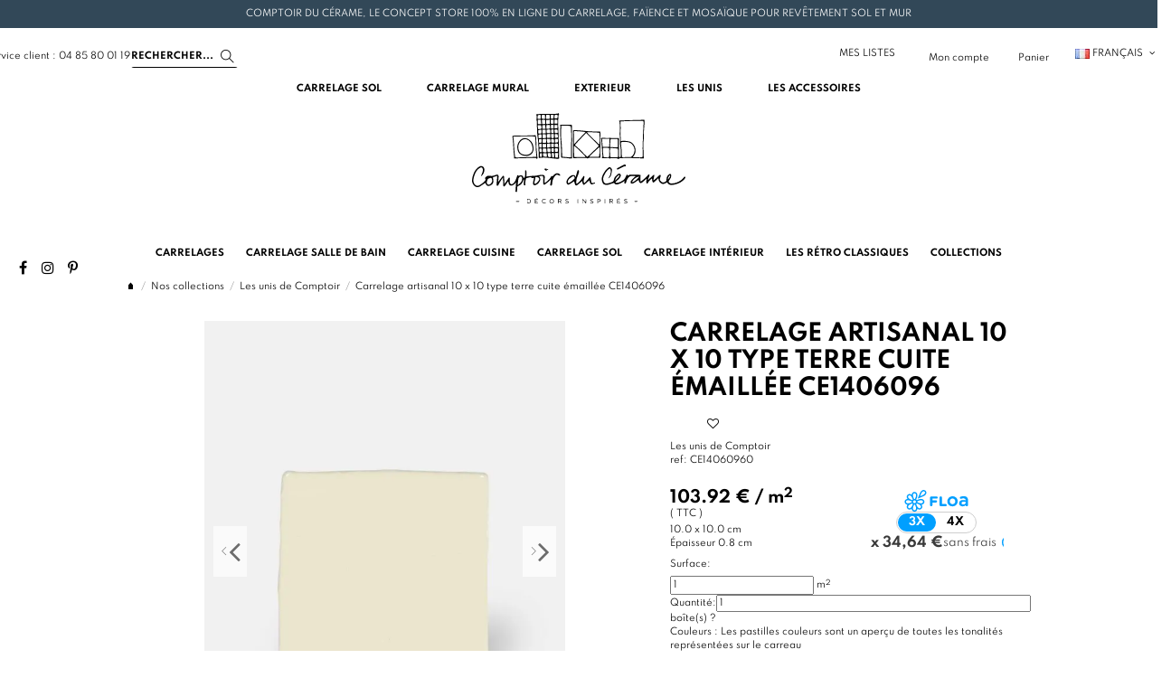

--- FILE ---
content_type: text/html; charset=utf-8
request_url: https://www.comptoirducerame.com/fr/les-unis-de-comptoir/4840-carrelage-artisanal-10-x-10-type-terre-cuite-emaillee-ce1406096.html
body_size: 38451
content:
    <!doctype html>
<html lang="fr">

<head>
    
        
  <meta charset="utf-8">


  <meta http-equiv="x-ua-compatible" content="ie=edge">



  

  

  

  
    
    <title>Carrelage artisanal beige 10 x 10, type terre cuite émaillée</title>
    
      
    
    
      <link rel="preconnect" href="https://fonts.googleapis.com">
<link rel="preconnect" href="https://fonts.gstatic.com" crossorigin>
<script data-keepinline="true">
    var cdcGtmApi = '//www.comptoirducerame.com/fr/module/cdc_googletagmanager/async';
    var ajaxShippingEvent = 1;
    var ajaxPaymentEvent = 1;

/* datalayer */
dataLayer = window.dataLayer || [];
    let cdcDatalayer = {"event":"view_item","pageCategory":"product","ecommerce":{"currency":"EUR","value":"86.6","items":[{"item_id":"4840-12536","item_name":"Carrelage artisanal 10 x 10 type terre cuite emaillee CE1406096","item_reference":"CE14060960","item_category":"Nos collections","item_category2":"Les unis de Comptoir","item_variant":"Produit","price":"86.6","quantity":1,"google_business_vertical":"retail"}]}};
    dataLayer.push(cdcDatalayer);

/* call to GTM Tag */
(function(w,d,s,l,i){w[l]=w[l]||[];w[l].push({'gtm.start':
new Date().getTime(),event:'gtm.js'});var f=d.getElementsByTagName(s)[0],
j=d.createElement(s),dl=l!='dataLayer'?'&l='+l:'';j.async=true;j.src=
'https://www.googletagmanager.com/gtm.js?id='+i+dl;f.parentNode.insertBefore(j,f);
})(window,document,'script','dataLayer','GTM-P2S9RGG');

/* async call to avoid cache system for dynamic data */
dataLayer.push({
  'event': 'datalayer_ready'
});
</script>
    
    <meta name="description" content="Du carrelage en terre cuite émaillée finition brillant, format carré 10 x 10 cm, présenté dans un coloris beige brillant pour un revêtement de sol pratique.">
    <meta name="keywords" content="">
         
                  <link rel="canonical" href="https://www.comptoirducerame.com/fr/les-unis-de-comptoir/4840-carrelage-artisanal-10-x-10-type-terre-cuite-emaillee-ce1406096.html">
             
  

        <!-- ALT fr-fr = https://www.comptoirducerame.com/fr/les-unis-de-comptoir/4840-carrelage-artisanal-10-x-10-type-terre-cuite-emaillee-ce1406096.html -->
    <!-- ALT de-de = https://www.comptoirducerame.com/fr/les-unis-von-comptoir/4840-handgearbeitete-fliese-10-10-typ-emaillierte-terrakotta-ce1406096.html -->
  
  
                                              <link rel="alternate" href="https://www.comptoirducerame.com/fr/les-unis-de-comptoir/4840-carrelage-artisanal-10-x-10-type-terre-cuite-emaillee-ce1406096.html" hreflang="fr-fr">
                                        <link rel="alternate" href="https://www.comptoirducerame.com/de/les-unis-von-comptoir/4840-handgearbeitete-fliese-10-10-typ-emaillierte-terrakotta-ce1406096.html" hreflang="de-de">
          
      

    
  
     <script type="application/ld+json">
 {
   "@context": "https://schema.org",
   "@type": "Organization",
   "name" : "Comptoirducerame",
   "url" : "https://www.comptoirducerame.com/fr/"
       ,"logo": {
       "@type": "ImageObject",
       "url":"https://www.comptoirducerame.com/img/logo-1726565730.svg"
     }
    }
</script>

<script type="application/ld+json">
  {
    "@context": "https://schema.org",
    "@type": "WebPage",
    "isPartOf": {
      "@type": "WebSite",
      "url":  "https://www.comptoirducerame.com/fr/",
      "name": "Comptoirducerame"
    },
    "name": "Carrelage artisanal beige 10 x 10, type terre cuite émaillée",
    "url":  "https://www.comptoirducerame.com/fr/les-unis-de-comptoir/4840-carrelage-artisanal-10-x-10-type-terre-cuite-emaillee-ce1406096.html"
  }
</script>


  <script type="application/ld+json">
    {
      "@context": "https://schema.org",
      "@type": "BreadcrumbList",
      "itemListElement": [
                  {
            "@type": "ListItem",
            "position": 1,
            "name": "Accueil",
            "item": "https://www.comptoirducerame.com/fr/"
          },              {
            "@type": "ListItem",
            "position": 2,
            "name": "Nos collections",
            "item": "https://www.comptoirducerame.com/fr/472-nos-collections"
          },              {
            "@type": "ListItem",
            "position": 3,
            "name": "Les unis de Comptoir",
            "item": "https://www.comptoirducerame.com/fr/1069-les-unis-de-comptoir"
          },              {
            "@type": "ListItem",
            "position": 4,
            "name": "Carrelage artisanal 10 x 10 type terre cuite émaillée CE1406096",
            "item": "https://www.comptoirducerame.com/fr/les-unis-de-comptoir/4840-carrelage-artisanal-10-x-10-type-terre-cuite-emaillee-ce1406096.html"
          }          ]
    }
  </script>


  

  
        <script type="application/ld+json">
  {
    "@context": "https://schema.org/",
    "@type": "Product",
    "@id": "#product-snippet-id",
    "name": "Carrelage artisanal 10 x 10 type terre cuite émaillée CE1406096",
    "description": "Du carrelage en terre cuite émaillée finition brillant, format carré 10 x 10 cm, présenté dans un coloris beige brillant pour un revêtement de sol pratique.",
    "category": "Les unis de Comptoir",
    "image" :"https://www.comptoirducerame.com/5548-home_default/carrelage-artisanal-10-x-10-type-terre-cuite-emaillee-ce1406096.webp",    "sku": "CE1406096",
    "mpn": "CE1406096"
        ,
    "brand": {
      "@type": "Brand",
      "name": "Comptoirducerame"
    }
                ,
    "offers": {
      "@type": "Offer",
      "priceCurrency": "EUR",
      "name": "Carrelage artisanal 10 x 10 type terre cuite émaillée CE1406096",
      "price": "103.92",
      "url": "https://www.comptoirducerame.com/fr/les-unis-de-comptoir/4840-carrelage-artisanal-10-x-10-type-terre-cuite-emaillee-ce1406096.html",
      "priceValidUntil": "2025-12-24",
              "image": ["https://www.comptoirducerame.com/5548-thickbox_default/carrelage-artisanal-10-x-10-type-terre-cuite-emaillee-ce1406096.webp","https://www.comptoirducerame.com/4064-thickbox_default/carrelage-artisanal-10-x-10-type-terre-cuite-emaillee-ce1406096.webp","https://www.comptoirducerame.com/4503-thickbox_default/carrelage-artisanal-10-x-10-type-terre-cuite-emaillee-ce1406096.webp"],
            "sku": "CE1406096",
      "mpn": "CE1406096",
                                "availability": "https://schema.org/InStock",
      "seller": {
        "@type": "Organization",
        "name": "Comptoirducerame"
      }
    }
      }
</script>
    

  
    
  



        <meta property="og:type" content="product">
        <meta property="og:url" content="https://www.comptoirducerame.com/fr/les-unis-de-comptoir/4840-carrelage-artisanal-10-x-10-type-terre-cuite-emaillee-ce1406096.html">
        <meta property="og:title" content="Carrelage artisanal beige 10 x 10, type terre cuite émaillée">
        <meta property="og:site_name" content="Comptoirducerame">
        <meta property="og:description" content="Du carrelage en terre cuite émaillée finition brillant, format carré 10 x 10 cm, présenté dans un coloris beige brillant pour un revêtement de sol pratique.">
                    <meta property="og:image" content="https://www.comptoirducerame.com/5548-thickbox_default/carrelage-artisanal-10-x-10-type-terre-cuite-emaillee-ce1406096.webp">
            <meta property="og:image:width" content="900">
            <meta property="og:image:height" content="962">
            




      <meta name="viewport" content="initial-scale=1,user-scalable=no,maximum-scale=1,width=device-width">
  




  <link rel="icon" type="image/vnd.microsoft.icon" href="https://www.comptoirducerame.com/img/favicon.ico?1726565730">
  <link rel="shortcut icon" type="image/x-icon" href="https://www.comptoirducerame.com/img/favicon.ico?1726565730">
    




    <link rel="stylesheet" href="https://www.comptoirducerame.com/themes/warehousechild/assets/cache/theme-ff3ccc2508.css" type="text/css" media="all">

  <link rel="stylesheet" href="https://cdnjs.cloudflare.com/ajax/libs/intl-tel-input/23.0.12/css/intlTelInput.css">
  <link rel="stylesheet" type="text/css" href="//cdn.datatables.net/1.10.4/css/jquery.dataTables.css">



<link rel="preload" as="font" href="https://www.comptoirducerame.com/themes/warehouse/assets/css/font-awesome/fonts/fontawesome-webfont.woff?v=4.7.0"
  type="font/woff" crossorigin="anonymous">
<link rel="preload" as="font" href="https://www.comptoirducerame.com/themes/warehouse/assets/css/font-awesome/fonts/fontawesome-webfont.woff2?v=4.7.0"
  type="font/woff2" crossorigin="anonymous">


<link rel="preload stylesheet" as="style" href="https://www.comptoirducerame.com/themes/warehouse/assets/css/font-awesome/css/font-awesome-preload.css"
  type="text/css" crossorigin="anonymous">


  

  <script>
        var baseDir = "\/";
        var btSl = {"ajaxUrl":"https:\/\/www.comptoirducerame.com\/fr\/module\/facebookpsconnect\/ajax","token":"f30e4dee1d6eee70377824f95bc2adef"};
        var cdcesConfig = {"ajaxUrl":"https:\/\/www.comptoirducerame.com\/fr\/module\/cdcelasticsearch\/ajaxsearch","searchUrl":"https:\/\/www.comptoirducerame.com\/fr\/module\/cdcelasticsearch\/search","minChars":3,"maxSuggestions":120,"defaultSearch":"carrelage","currentLang":"fr","translations":{"searchPlaceholder":"Rechercher des produits...","conseil":"Conseil : ","conseil2":"Utilisez des mots-cl\u00e9s sp\u00e9cifiques pour de meilleurs r\u00e9sultats. ","loading":"Recherche en cours...","noResults":"Aucun r\u00e9sultat trouv\u00e9","noResultsHelp":"Essayez avec d'autres mots-cl\u00e9s","connectionError":"Erreur de connexion","tryAgain":"Veuillez r\u00e9essayer dans quelques instants","seeAllResults":"Voir tous les r\u00e9sultats","startSearch":"Commencez \u00e0 taper pour rechercher","sampleSearch":"Carrelage, fa\u00efence, mosa\u00efque, et plus encore...","suggestionsTitle":"Suggestions pour vous","suggestionsSubtitle":"D\u00e9couvrez notre s\u00e9lection de {term} - Tapez pour rechercher autre chose","seeAllFor":"Voir les r\u00e9sultats exacts pour \"{term}\"","addedWishlist":"Produit ajout\u00e9 \u00e0 ma liste","removedWishlist":"Produit supprim\u00e9 \u00e0 ma liste","addToWishlist":"Ajouter \u00e0 ma liste"}};
        var elementorFrontendConfig = {"isEditMode":"","stretchedSectionContainer":"","instagramToken":"","is_rtl":false,"ajax_csfr_token_url":"https:\/\/www.comptoirducerame.com\/fr\/module\/iqitelementor\/Actions?process=handleCsfrToken&ajax=1"};
        var floapay = {"url_images":"\/modules\/floapay\/views\/img","url_product":"https:\/\/www.comptoirducerame.com\/fr\/module\/floapay\/offers","url_cgv":"https:\/\/www.comptoirducerame.com\/fr\/content\/3-conditions-generales-de-ventes","country_code":"fr","language_context":"fr","currency_sign":"\u20ac","translations":{"without_fees":"sans frais","pay_in":"Payez en","your_payment_in":"Votre paiement en plusieurs fois","for_an_amount_of":"d'un montant de","for_this_purchase":"Pour cet achat, vous pouvez payer en :","today":"Aujourd'hui","total":"Total :","with_fees":"Dont frais :","how_it_works":"Comment \u00e7a marche ?","checkout_choose_floa":"Au moment du paiement choisissez FLOA","enter_bank_details":"Saisissez vos coordonn\u00e9es bancaires sur la plateforme s\u00e9curis\u00e9e FLOA","et_voila":"Et voil\u00e0. Aussi simple qu'un paiement comptant.","immediate_response":"Vous disposez d'une r\u00e9ponse imm\u00e9diate","conditions_acceptance":"Sous r\u00e9serve d\u2019acceptation par FLOA. Vous disposez d\u2019un d\u00e9lai de r\u00e9tractation.","consult_the":"Pour en savoir plus,","conditions_here":"cliquez ici.","paylater":"PAYLATER\t"},"offers":[{"maturity":3,"totalamount":"10392","amount":"3464","fees":0,"schedules":[{"amount":3464,"date":"2025-12-09T13:15:24Z","rank":1},{"amount":3464,"date":"2026-01-08T13:15:24Z","rank":2},{"amount":3464,"date":"2026-02-07T13:15:24Z","rank":3}]},{"maturity":4,"totalamount":"10392","amount":"2598","fees":0,"schedules":[{"amount":2598,"date":"2025-12-09T13:15:24Z","rank":1},{"amount":2598,"date":"2026-01-08T13:15:24Z","rank":2},{"amount":2598,"date":"2026-02-07T13:15:24Z","rank":3},{"amount":2598,"date":"2026-03-09T13:15:24Z","rank":4}]}],"selectedOffer":{"maturity":3,"totalamount":"10392","amount":"3464","fees":0,"schedules":[{"amount":3464,"date":"2025-12-09T13:15:24Z","rank":1},{"amount":3464,"date":"2026-01-08T13:15:24Z","rank":2},{"amount":3464,"date":"2026-02-07T13:15:24Z","rank":3}]},"type":"product","id_product":"4840"};
        var iqitTheme = {"rm_sticky":"0","rm_breakpoint":0,"op_preloader":"0","cart_style":"side","cart_confirmation":"modal","h_layout":"2","f_fixed":"","f_layout":"2","h_absolute":"0","h_sticky":"0","hw_width":"inherit","mm_content":"separate","hm_submenu_width":"fullwidth","h_search_type":"full","pl_lazyload":false,"pl_infinity":false,"pl_rollover":false,"pl_crsl_autoplay":false,"pl_slider_ld":4,"pl_slider_d":3,"pl_slider_t":2,"pl_slider_p":2,"pp_thumbs":"bottom","pp_zoom":"modal","pp_image_layout":"carousel","pp_tabs":"tabh","pl_grid_qty":true};
        var iqitcompare = {"nbProducts":0};
        var iqitcountdown_days = "d.";
        var iqitextendedproduct = {"speed":"70","hook":"modal"};
        var iqitfdc_from = 0;
        var iqitmegamenu = {"sticky":"false","containerSelector":"#wrapper > .container"};
        var iqitmegamenutwo = {"sticky":"false","containerSelector":"#wrapper > .container"};
        var iqitwishlist = {"nbProducts":0};
        var order_button_content = "Cr\u00e9er un devis";
        var prestashop = {"cart":{"products":[],"totals":{"total":{"type":"total","label":"Total","amount":0,"value":"0,00\u00a0\u20ac"},"total_including_tax":{"type":"total","label":"Total TTC\u00a0:","amount":0,"value":"0,00\u00a0\u20ac"},"total_excluding_tax":{"type":"total","label":"Total HT\u00a0:","amount":0,"value":"0,00\u00a0\u20ac"}},"subtotals":{"products":{"type":"products","label":"Sous-total","amount":0,"value":"0,00\u00a0\u20ac"},"discounts":null,"shipping":{"type":"shipping","label":"Livraison","amount":0,"value":""},"tax":{"type":"tax","label":"Taxes incluses","amount":0,"value":"0,00\u00a0\u20ac"}},"products_count":0,"summary_string":"0 articles","vouchers":{"allowed":1,"added":[]},"discounts":[],"minimalPurchase":0,"minimalPurchaseRequired":""},"currency":{"id":1,"name":"Euro","iso_code":"EUR","iso_code_num":"978","sign":"\u20ac"},"customer":{"lastname":null,"firstname":null,"email":null,"birthday":null,"newsletter":null,"newsletter_date_add":null,"optin":null,"website":null,"company":null,"siret":null,"ape":null,"is_logged":false,"gender":{"type":null,"name":null},"addresses":[]},"country":{"id_zone":"10","id_currency":"0","call_prefix":"33","iso_code":"FR","active":"1","contains_states":"0","need_identification_number":"0","need_zip_code":"1","zip_code_format":"NNNNN","display_tax_label":"1","name":"France","id":8},"language":{"name":"Fran\u00e7ais (French)","iso_code":"fr","locale":"fr-FR","language_code":"fr-fr","active":"1","is_rtl":"0","date_format_lite":"d\/m\/Y","date_format_full":"d\/m\/Y H:i:s","id":1},"page":{"title":"","canonical":"https:\/\/www.comptoirducerame.com\/fr\/les-unis-de-comptoir\/4840-carrelage-artisanal-10-x-10-type-terre-cuite-emaillee-ce1406096.html","meta":{"title":"Carrelage artisanal beige 10 x 10, type terre cuite \u00e9maill\u00e9e","description":"Du carrelage en terre cuite \u00e9maill\u00e9e finition brillant, format carr\u00e9 10 x 10 cm, pr\u00e9sent\u00e9 dans un coloris beige brillant pour un rev\u00eatement de sol pratique.","keywords":"","robots":"index"},"page_name":"product","body_classes":{"lang-fr":true,"lang-rtl":false,"country-FR":true,"currency-EUR":true,"layout-full-width":true,"page-product":true,"tax-display-enabled":true,"page-customer-account":false,"product-id-4840":true,"product-Carrelage artisanal 10 x 10 type terre cuite \u00e9maill\u00e9e CE1406096":true,"product-id-category-1069":true,"product-id-manufacturer-0":true,"product-id-supplier-29":true,"product-available-for-order":true},"admin_notifications":[],"password-policy":{"feedbacks":{"0":"Tr\u00e8s faible","1":"Faible","2":"Moyenne","3":"Fort","4":"Tr\u00e8s fort","Straight rows of keys are easy to guess":"Les suites de touches sur le clavier sont faciles \u00e0 deviner","Short keyboard patterns are easy to guess":"Les mod\u00e8les courts sur le clavier sont faciles \u00e0 deviner.","Use a longer keyboard pattern with more turns":"Utilisez une combinaison de touches plus longue et plus complexe.","Repeats like \"aaa\" are easy to guess":"Les r\u00e9p\u00e9titions (ex. : \"aaa\") sont faciles \u00e0 deviner.","Repeats like \"abcabcabc\" are only slightly harder to guess than \"abc\"":"Les r\u00e9p\u00e9titions (ex. : \"abcabcabc\") sont seulement un peu plus difficiles \u00e0 deviner que \"abc\".","Sequences like abc or 6543 are easy to guess":"Les s\u00e9quences (ex. : abc ou 6543) sont faciles \u00e0 deviner.","Recent years are easy to guess":"Les ann\u00e9es r\u00e9centes sont faciles \u00e0 deviner.","Dates are often easy to guess":"Les dates sont souvent faciles \u00e0 deviner.","This is a top-10 common password":"Ce mot de passe figure parmi les 10 mots de passe les plus courants.","This is a top-100 common password":"Ce mot de passe figure parmi les 100 mots de passe les plus courants.","This is a very common password":"Ceci est un mot de passe tr\u00e8s courant.","This is similar to a commonly used password":"Ce mot de passe est similaire \u00e0 un mot de passe couramment utilis\u00e9.","A word by itself is easy to guess":"Un mot seul est facile \u00e0 deviner.","Names and surnames by themselves are easy to guess":"Les noms et les surnoms seuls sont faciles \u00e0 deviner.","Common names and surnames are easy to guess":"Les noms et les pr\u00e9noms courants sont faciles \u00e0 deviner.","Use a few words, avoid common phrases":"Utilisez quelques mots, \u00e9vitez les phrases courantes.","No need for symbols, digits, or uppercase letters":"Pas besoin de symboles, de chiffres ou de majuscules.","Avoid repeated words and characters":"\u00c9viter de r\u00e9p\u00e9ter les mots et les caract\u00e8res.","Avoid sequences":"\u00c9viter les s\u00e9quences.","Avoid recent years":"\u00c9vitez les ann\u00e9es r\u00e9centes.","Avoid years that are associated with you":"\u00c9vitez les ann\u00e9es qui vous sont associ\u00e9es.","Avoid dates and years that are associated with you":"\u00c9vitez les dates et les ann\u00e9es qui vous sont associ\u00e9es.","Capitalization doesn't help very much":"Les majuscules ne sont pas tr\u00e8s utiles.","All-uppercase is almost as easy to guess as all-lowercase":"Un mot de passe tout en majuscules est presque aussi facile \u00e0 deviner qu'un mot de passe tout en minuscules.","Reversed words aren't much harder to guess":"Les mots invers\u00e9s ne sont pas beaucoup plus difficiles \u00e0 deviner.","Predictable substitutions like '@' instead of 'a' don't help very much":"Les substitutions pr\u00e9visibles comme '\"@\" au lieu de \"a\" n'aident pas beaucoup.","Add another word or two. Uncommon words are better.":"Ajoutez un autre mot ou deux. Pr\u00e9f\u00e9rez les mots peu courants."}}},"shop":{"name":"Comptoirducerame","logo":"https:\/\/www.comptoirducerame.com\/img\/logo-1726565730.svg","stores_icon":"https:\/\/www.comptoirducerame.com\/img\/logo_stores.png","favicon":"https:\/\/www.comptoirducerame.com\/img\/favicon.ico"},"core_js_public_path":"\/themes\/","urls":{"base_url":"https:\/\/www.comptoirducerame.com\/","current_url":"https:\/\/www.comptoirducerame.com\/fr\/les-unis-de-comptoir\/4840-carrelage-artisanal-10-x-10-type-terre-cuite-emaillee-ce1406096.html","shop_domain_url":"https:\/\/www.comptoirducerame.com","img_ps_url":"https:\/\/www.comptoirducerame.com\/img\/","img_cat_url":"https:\/\/www.comptoirducerame.com\/img\/c\/","img_lang_url":"https:\/\/www.comptoirducerame.com\/img\/l\/","img_prod_url":"https:\/\/www.comptoirducerame.com\/img\/p\/","img_manu_url":"https:\/\/www.comptoirducerame.com\/img\/m\/","img_sup_url":"https:\/\/www.comptoirducerame.com\/img\/su\/","img_ship_url":"https:\/\/www.comptoirducerame.com\/img\/s\/","img_store_url":"https:\/\/www.comptoirducerame.com\/img\/st\/","img_col_url":"https:\/\/www.comptoirducerame.com\/img\/co\/","img_url":"https:\/\/www.comptoirducerame.com\/themes\/warehouse\/assets\/img\/","css_url":"https:\/\/www.comptoirducerame.com\/themes\/warehouse\/assets\/css\/","js_url":"https:\/\/www.comptoirducerame.com\/themes\/warehouse\/assets\/js\/","pic_url":"https:\/\/www.comptoirducerame.com\/upload\/","theme_assets":"https:\/\/www.comptoirducerame.com\/themes\/warehouse\/assets\/","theme_dir":"https:\/\/www.comptoirducerame.com\/themes\/warehousechild\/","child_theme_assets":"https:\/\/www.comptoirducerame.com\/themes\/warehousechild\/assets\/","child_img_url":"https:\/\/www.comptoirducerame.com\/themes\/warehousechild\/assets\/img\/","child_css_url":"https:\/\/www.comptoirducerame.com\/themes\/warehousechild\/assets\/css\/","child_js_url":"https:\/\/www.comptoirducerame.com\/themes\/warehousechild\/assets\/js\/","pages":{"address":"https:\/\/www.comptoirducerame.com\/fr\/address","addresses":"https:\/\/www.comptoirducerame.com\/fr\/addresses","authentication":"https:\/\/www.comptoirducerame.com\/fr\/login","manufacturer":"https:\/\/www.comptoirducerame.com\/fr\/manufacturers","cart":"https:\/\/www.comptoirducerame.com\/fr\/cart","category":"https:\/\/www.comptoirducerame.com\/fr\/index.php?controller=category","cms":"https:\/\/www.comptoirducerame.com\/fr\/index.php?controller=cms","contact":"https:\/\/www.comptoirducerame.com\/fr\/contactez-nous","discount":"https:\/\/www.comptoirducerame.com\/fr\/discount","guest_tracking":"https:\/\/www.comptoirducerame.com\/fr\/guest-tracking","history":"https:\/\/www.comptoirducerame.com\/fr\/order-history","identity":"https:\/\/www.comptoirducerame.com\/fr\/identity","index":"https:\/\/www.comptoirducerame.com\/fr\/","my_account":"https:\/\/www.comptoirducerame.com\/fr\/my-account","order_confirmation":"https:\/\/www.comptoirducerame.com\/fr\/confirmation-commande","order_detail":"https:\/\/www.comptoirducerame.com\/fr\/detail-commande","order_follow":"https:\/\/www.comptoirducerame.com\/fr\/order-follow","order":"https:\/\/www.comptoirducerame.com\/fr\/order","order_return":"https:\/\/www.comptoirducerame.com\/fr\/index.php?controller=order-return","order_slip":"https:\/\/www.comptoirducerame.com\/fr\/credit-slip","pagenotfound":"https:\/\/www.comptoirducerame.com\/fr\/page-not-found","password":"https:\/\/www.comptoirducerame.com\/fr\/password-recovery","pdf_invoice":"https:\/\/www.comptoirducerame.com\/fr\/pdf-invoice","pdf_order_return":"https:\/\/www.comptoirducerame.com\/fr\/index.php?controller=pdf-order-return","pdf_order_slip":"https:\/\/www.comptoirducerame.com\/fr\/index.php?controller=pdf-order-slip","prices_drop":"https:\/\/www.comptoirducerame.com\/fr\/prices-drop","product":"https:\/\/www.comptoirducerame.com\/fr\/index.php?controller=product","registration":"https:\/\/www.comptoirducerame.com\/fr\/inscription","search":"https:\/\/www.comptoirducerame.com\/fr\/search","sitemap":"https:\/\/www.comptoirducerame.com\/fr\/sitemap","stores":"https:\/\/www.comptoirducerame.com\/fr\/stores","supplier":"https:\/\/www.comptoirducerame.com\/fr\/supplier","new_products":"https:\/\/www.comptoirducerame.com\/fr\/new-products","brands":"https:\/\/www.comptoirducerame.com\/fr\/manufacturers","register":"https:\/\/www.comptoirducerame.com\/fr\/inscription","order_login":"https:\/\/www.comptoirducerame.com\/fr\/order?login=1"},"alternative_langs":{"fr-fr":"https:\/\/www.comptoirducerame.com\/fr\/les-unis-de-comptoir\/4840-carrelage-artisanal-10-x-10-type-terre-cuite-emaillee-ce1406096.html","de-de":"https:\/\/www.comptoirducerame.com\/fr\/les-unis-von-comptoir\/4840-handgearbeitete-fliese-10-10-typ-emaillierte-terrakotta-ce1406096.html"},"actions":{"logout":"https:\/\/www.comptoirducerame.com\/fr\/?mylogout="},"no_picture_image":{"bySize":{"cart_default":{"url":"https:\/\/www.comptoirducerame.com\/img\/p\/fr-default-cart_default.jpg","width":65,"height":65},"small_default":{"url":"https:\/\/www.comptoirducerame.com\/img\/p\/fr-default-small_default.jpg","width":100,"height":100},"thumbs_default":{"url":"https:\/\/www.comptoirducerame.com\/img\/p\/fr-default-thumbs_default.jpg","width":128,"height":128},"category_associe_miniature":{"url":"https:\/\/www.comptoirducerame.com\/img\/p\/fr-default-category_associe_miniature.jpg","width":300,"height":206},"home_default":{"url":"https:\/\/www.comptoirducerame.com\/img\/p\/fr-default-home_default.jpg","width":290,"height":290},"image_is_sample":{"url":"https:\/\/www.comptoirducerame.com\/img\/p\/fr-default-image_is_sample.jpg","width":290,"height":290},"mywishlist_image":{"url":"https:\/\/www.comptoirducerame.com\/img\/p\/fr-default-mywishlist_image.jpg","width":290,"height":290},"listing_produit":{"url":"https:\/\/www.comptoirducerame.com\/img\/p\/fr-default-listing_produit.jpg","width":300,"height":400},"medium_default":{"url":"https:\/\/www.comptoirducerame.com\/img\/p\/fr-default-medium_default.jpg","width":330,"height":440},"large_default":{"url":"https:\/\/www.comptoirducerame.com\/img\/p\/fr-default-large_default.jpg","width":620,"height":800},"thickbox_default":{"url":"https:\/\/www.comptoirducerame.com\/img\/p\/fr-default-thickbox_default.jpg","width":900,"height":962}},"small":{"url":"https:\/\/www.comptoirducerame.com\/img\/p\/fr-default-cart_default.jpg","width":65,"height":65},"medium":{"url":"https:\/\/www.comptoirducerame.com\/img\/p\/fr-default-image_is_sample.jpg","width":290,"height":290},"large":{"url":"https:\/\/www.comptoirducerame.com\/img\/p\/fr-default-thickbox_default.jpg","width":900,"height":962},"legend":""}},"configuration":{"display_taxes_label":true,"display_prices_tax_incl":true,"is_catalog":false,"show_prices":true,"opt_in":{"partner":true},"quantity_discount":{"type":"discount","label":"Remise sur prix unitaire"},"voucher_enabled":1,"return_enabled":1},"field_required":[],"breadcrumb":{"links":[{"title":"Accueil","url":"https:\/\/www.comptoirducerame.com\/fr\/"},{"title":"Nos collections","url":"https:\/\/www.comptoirducerame.com\/fr\/472-nos-collections"},{"title":"Les unis de Comptoir","url":"https:\/\/www.comptoirducerame.com\/fr\/1069-les-unis-de-comptoir"},{"title":"Carrelage artisanal 10 x 10 type terre cuite \u00e9maill\u00e9e CE1406096","url":"https:\/\/www.comptoirducerame.com\/fr\/les-unis-de-comptoir\/4840-carrelage-artisanal-10-x-10-type-terre-cuite-emaillee-ce1406096.html"}],"count":4},"link":{"protocol_link":"https:\/\/","protocol_content":"https:\/\/"},"time":1765284744,"static_token":"f30e4dee1d6eee70377824f95bc2adef","token":"41259d9ef0fa89d5f97825974703927e","debug":false,"modules":{"cdcelasticsearch":[]}};
        var psemailsubscription_subscription = "https:\/\/www.comptoirducerame.com\/fr\/module\/ps_emailsubscription\/subscription";
      </script>

  
    <script src="https://code.jquery.com/jquery-3.6.0.min.js"></script>
    <script src="https://cdnjs.cloudflare.com/ajax/libs/intl-tel-input/23.0.12/js/intlTelInput.min.js"></script>
    <script type="text/javascript" charset="utf8" src="https://cdn.datatables.net/1.10.21/js/jquery.dataTables.js"></script>
  






  <link rel='stylesheet prefetch' href='https://www.comptoirducerame.com/modules/sfkseoschema/views/css/sfkcss.css'>




    
 <!-- Automatic Open Graph and Twitter Cards Tags on All Pages  -->

<meta property="og:type" content="product"/>
<meta property="og:url" content="https://www.comptoirducerame.com/fr/les-unis-de-comptoir/4840-carrelage-artisanal-10-x-10-type-terre-cuite-emaillee-ce1406096.html"/>
<meta property="og:title" content="Carrelage artisanal beige 10 x 10, type terre cuite émaillée"/>
<meta property="og:site_name" content="Comptoirducerame"/>
<meta property="og:description" content="Du carrelage en terre cuite émaillée finition brillant, format carré 10 x 10 cm, présenté dans un coloris beige brillant pour un revêtement de sol pratique."/>
<meta property="og:image" content="https://www.comptoirducerame.com/5548-thickbox_default/carrelage-artisanal-10-x-10-type-terre-cuite-emaillee-ce1406096.webp"/>
<meta property="og:image:src" content="https://www.comptoirducerame.com/5548-thickbox_default/carrelage-artisanal-10-x-10-type-terre-cuite-emaillee-ce1406096.webp"/>
<meta property="og:image:secure_url" content="https://www.comptoirducerame.com/5548-thickbox_default/carrelage-artisanal-10-x-10-type-terre-cuite-emaillee-ce1406096.webp"/>
<meta property="og:image:alt" content="Carrelage artisanal beige 10 x 10, type terre cuite émaillée"/>
<meta property="fb:app_id" content=""/>
<meta property="og:locale" content="fr-fr"/>

<meta property="twitter:card" content="summary"/>
<meta property="twitter:site" content="Comptoirducerame"/>
<meta property="twitter:creator" content=""/>
<meta property="twitter:title" content="Carrelage artisanal beige 10 x 10, type terre cuite émaillée"/>
<meta property="twitter:description" content="Du carrelage en terre cuite émaillée finition brillant, format carré 10 x 10 cm, présenté dans un coloris beige brillant pour un revêtement de sol pratique."/>
<meta property="twitter:image" content="https://www.comptoirducerame.com/5548-thickbox_default/carrelage-artisanal-10-x-10-type-terre-cuite-emaillee-ce1406096.webp"/>
<meta property="twitter:image:src" content="https://www.comptoirducerame.com/5548-thickbox_default/carrelage-artisanal-10-x-10-type-terre-cuite-emaillee-ce1406096.webp"/>
<meta property="twitter:image:alt" content="Carrelage artisanal beige 10 x 10, type terre cuite émaillée"/>
<meta property="twitter:domain" content="https://www.comptoirducerame.com/"/>

<!-- JSON-LD markup generated for product image -->
<script type="application/ld+json" data-keepinline="true" data-nocompress="true">
{
    "@context":"http://schema.org/",
    "@type":"ImageObject",
    "@id":"https://www.comptoirducerame.com/fr/les-unis-de-comptoir/4840-carrelage-artisanal-10-x-10-type-terre-cuite-emaillee-ce1406096.html",
    "name":"Carrelage artisanal beige 10 x 10, type terre cuite émaillée",
    "image":"https://www.comptoirducerame.com/5548-thickbox_default/carrelage-artisanal-10-x-10-type-terre-cuite-emaillee-ce1406096.webp",
    "thumbnail":"https://www.comptoirducerame.com/5548-thickbox_default/carrelage-artisanal-10-x-10-type-terre-cuite-emaillee-ce1406096.webp",
    "representativeOfPage":true,
    "contentUrl":"https://www.comptoirducerame.com/5548-thickbox_default/carrelage-artisanal-10-x-10-type-terre-cuite-emaillee-ce1406096.webp",
    "caption":"Carrelage artisanal beige 10 x 10, type terre cuite émaillée"
}
</script>


<!-- JSON-LD markup generated by Google Structured Data Markup Helper. From DB -->
<script type="application/ld+json" data-keepinline="true" data-nocompress="true">
{
  "@context" : "https://schema.org",
  "@type" : "Product",
  "@id": "https://www.comptoirducerame.com/fr/les-unis-de-comptoir/4840-carrelage-artisanal-10-x-10-type-terre-cuite-emaillee-ce1406096.html/#product",
  "productID":"4840",
  "name" : "Carrelage artisanal beige 10 x 10, type terre cuite émaillée",
  "image" : "https://www.comptoirducerame.com/5548-home_default/carrelage-artisanal-10-x-10-type-terre-cuite-emaillee-ce1406096.webp",
  "description" : "Du carrelage en terre cuite émaillée finition brillant, format carré 10 x 10 cm, présenté dans un coloris beige brillant pour un revêtement de sol pratique.",
  "category" : "Les unis 10x10",
  "sku" : "CE1406096",
  "mpn" : "CE1406096",
  
   
  
    
   
  
  "url" : "https://www.comptoirducerame.com/fr/les-unis-de-comptoir/4840-carrelage-artisanal-10-x-10-type-terre-cuite-emaillee-ce1406096.html",
  "mainEntityOfPage": {
	"@type": "WebPage",
        "@id": "https://www.comptoirducerame.com/fr/les-unis-de-comptoir/4840-carrelage-artisanal-10-x-10-type-terre-cuite-emaillee-ce1406096.html"
    },
              
    "offers": {
    "@type": "Offer",
    "@id": "https://www.comptoirducerame.com//#/schema/offer",
    
    "priceSpecification":{
        "@type":"PriceSpecification",
        "price":"103.92",
        "priceCurrency":"EUR",
        "valueAddedTaxIncluded":true
    },
            
    "availability": "https://schema.org/InStock",
    "itemCondition":"http://schema.org/NewCondition",
    
    "priceValidUntil": "2050-12-31",
    "url": "https://www.comptoirducerame.com/fr/les-unis-de-comptoir/4840-carrelage-artisanal-10-x-10-type-terre-cuite-emaillee-ce1406096.html",
    "seller": {
        "@type": "Organization",
        "@id":"https://www.comptoirducerame.com/#organization",
        "name": "Comptoirducerame"
      },
              
    "shippingDetails": {
        "@type": "OfferShippingDetails",
        "shippingRate": {
          "@type": "MonetaryAmount",
          "value": "0",
          "currency": "EUR"
        },
        "shippingDestination": {
          "@type": "DefinedRegion",
          "addressCountry": "FR"
        },
        "deliveryTime": {
          "@type": "ShippingDeliveryTime",
          "handlingTime": {
            "@type": "QuantitativeValue",
            "minValue": "1",
            "maxValue": "4",
            "unitCode": "DAY"
          },
          "transitTime": {
            "@type": "QuantitativeValue",
            "minValue": "1",
            "maxValue": "4",
            "unitCode": "DAY"
          }
        }
      },
      "hasMerchantReturnPolicy": {
        "@type": "MerchantReturnPolicy",
        "applicableCountry": "FR",
        "returnPolicyCategory": "https://schema.org/MerchantReturnFiniteReturnWindow",
        "merchantReturnDays": "15",
        "returnMethod": "https://schema.org/ReturnByMail",
        "returnFees": "https://schema.org/FreeReturn"
      }       
  },
    
  
  
  
       
  
  
  "sameAs": [
      "https://www.facebook.com/comptoirducerame/",
      "",
      "https://www.linkedin.com/company/comptoir-du-c%C3%A9rame/",
      "https://www.instagram.com/comptoirducerame/",
      "",
      ""
   ]
}
</script>



<!-- JSON-LD markup generated by Google Structured Data Markup Helper. For WebSite -->
<script type="application/ld+json" data-keepinline="true" data-nocompress="true">
{
    "@context":"http://schema.org",
    "@type":"WebPage",
    "isPartOf": {
        "@type":"WebSite",
        "url":  "https://www.comptoirducerame.com/fr/",
        "name": "Comptoirducerame"
    },
    "name": "Carrelage artisanal beige 10 x 10, type terre cuite émaillée",
    "url":  "https://www.comptoirducerame.com/fr/les-unis-de-comptoir/4840-carrelage-artisanal-10-x-10-type-terre-cuite-emaillee-ce1406096.html"
}
</script>

<!-- JSON-LD markup generated by Google Structured Data Markup Helper. For Organization -->
<script type="application/ld+json" data-keepinline="true" data-nocompress="true">
{
    "@context" : "http://schema.org",
    "@type" : "Organization",
    "name" : "Comptoirducerame",
    "alternateName": "Comptoirducerame",
    "LegalName": "Comptoirducerame",
    "url": "https://www.comptoirducerame.com/fr/",
    "logo" : {
        "@type":"ImageObject",
        "url":"https://www.comptoirducerame.com/img/logo.jpg"
    },
    "contactPoint": {
         "@type": "ContactPoint",
         "contactType": "customer support",
         "telephone": "+33 4 85 80 01 19",
         "email": "info@comptoirduucerame.com"
     },
     "sameAs": [
        "https://www.facebook.com/comptoirducerame/",
        "",
        "https://www.linkedin.com/company/comptoir-du-c%C3%A9rame/",
        "https://www.instagram.com/comptoirducerame/",
        "",
        ""
   ]        
}
</script>



<!-- JSON-LD markup generated by Google Structured Data Markup Helper. For WebSite Search-->
<script type="application/ld+json" data-keepinline="true" data-nocompress="true">
    {
      "@context": "https://schema.org",
      "@type": "WebSite",
      "name": "Comptoirducerame",
      "inLanguage": "fr-fr",
      "url" : "https://www.comptoirducerame.com/",
        "image": {
          "@type": "ImageObject",
          "url":"https://www.comptoirducerame.com/img/logo.jpg"
        },
      "potentialAction": {
        "@type": "SearchAction",
        "target": "https://www.comptoirducerame.com/fr/search?search_query={search_term_string}",
        "query-input": "required name=search_term_string"
      }
    }
  </script>



<!-- JSON-LD markup generated by Google Structured Data Markup Helper. For Breadcrumb List -->
  <script type="application/ld+json" data-keepinline="true" data-nocompress="true">
    {
      "@context": "https://schema.org",
      "@type": "BreadcrumbList",
      "itemListElement": [
                  {
            "@type": "ListItem",
            "position": 1,
            "name": "Accueil",
            "item": "https://www.comptoirducerame.com/fr/"
          },                  {
            "@type": "ListItem",
            "position": 2,
            "name": "Nos collections",
            "item": "https://www.comptoirducerame.com/fr/472-nos-collections"
          },                  {
            "@type": "ListItem",
            "position": 3,
            "name": "Les unis de Comptoir",
            "item": "https://www.comptoirducerame.com/fr/1069-les-unis-de-comptoir"
          },                  {
            "@type": "ListItem",
            "position": 4,
            "name": "Carrelage artisanal 10 x 10 type terre cuite émaillée CE1406096",
            "item": "https://www.comptoirducerame.com/fr/les-unis-de-comptoir/4840-carrelage-artisanal-10-x-10-type-terre-cuite-emaillee-ce1406096.html"
          }              ]
    }
  </script>


<!--  JSON-LD markup generated by Google Structured Data Markup Helper. For Local Business ps17-->
<script type="application/ld+json" data-keepinline="true" data-nocompress="true">
{
  "@context": "https://schema.org",
  "@type": "LocalBusiness",
  "name": "COMPTOIR DU CERAME",
  "telephone": "+33 4 85 80 01 19",
  "email": "info@comptoirduucerame.com",
  "priceRange": "",
  "url": "https://www.comptoirducerame.com",
  "logo": "https://www.comptoirducerame.com/img/comptoir-du-cerame-espana-logo-1555491466.jpg",
  "image": "https://www.comptoirducerame.com/img/comptoir-du-cerame-espana-logo-1555491466.jpg",

  "address": {
    "@type": "PostalAddress",
    "streetAddress": "5, ZAC du Moulinas",
    "addressLocality": "",
    "addressRegion": "",
    "postalCode": "66330",
    "addressCountry": "FR"
  },
  
  "geo": {
    "@type": "GeoCoordinates",
    "latitude": "",
    "longitude": ""
  }
}
</script>



<!--  JSON-LD markup generated by Google Structured Data Markup Helper. For Sitelink SearchBox -->
<script type="application/ld+json" data-keepinline="true" data-nocompress="true">
    {
      "@context": "http://schema.org",
      "@type": "WebSite",
      "url": "https://www.comptoirducerame.com/",
      "potentialAction": {
        "@type": "SearchAction",
        "target": "https://www.comptoirducerame.com/search?controller=search&orderby=position&orderway=desc&search_query={search_query}&submit_search=",
        "query-input": "required name=search_query"
      }
    }
</script>
<script id="grc-widgets" src="https://widgets.guaranteed-reviews.com/static/widgets.min.js" data-public-key="31bc888723af310ea315501496d20a9b" data-lang="auto"></script>

<style>
    .grc-widget-category-stars p {
    font-size: 11px !important;
}
</style>
<script type="text/javascript">
    var ets_crosssell_16 =0;
</script>


    
                    <meta property="product:pretax_price:amount" content="86.6">
            <meta property="product:pretax_price:amount" content="86.6">
            <meta property="product:pretax_price:currency" content="EUR">
            <meta property="product:price:amount" content="103.92">
            <meta property="product:price:amount" content="103.92">
            <meta property="product:price:currency" content="EUR">
                
        
    
    </head>

<body id="product"
    class="lang-fr country-fr currency-eur layout-full-width page-product tax-display-enabled product-id-4840 product-carrelage-artisanal-10-x-10-type-terre-cuite-emaillee-ce1406096 product-id-category-1069 product-id-manufacturer-0 product-id-supplier-29 product-available-for-order body-desktop-header-style-w-2  ">
    
            



    
        <!-- Google Tag Manager (noscript) -->
<noscript><iframe src="https://www.googletagmanager.com/ns.html?id=GTM-P2S9RGG"
height="0" width="0" style="display:none;visibility:hidden"></iframe></noscript>
<!-- End Google Tag Manager (noscript) -->


    

    <main id="main-page-content"
        >
        
                    

        <header id="header" class="desktop-header-style-w-2">
            
                

    <div class="header-banner">
        
    </div>


            <nav class="header-nav">
            <div class="container">
            
                    <div class="row justify-content-between">
                        <div class="col col-auto col-md left-nav text-center">
                                                                                        
      
            <div id="iqithtmlandbanners-block-4" class="d-inline-block ">
            <div class="rte-content d-inline-block">
                                    <p class="hidden-md-down" style="font-size:10px;">COMPTOIR DU CÉRAME, LE CONCEPT STORE 100% EN LIGNE DU CARRELAGE, FAÏENCE ET MOSAÏQUE POUR REVÊTEMENT SOL ET MUR</p>
                            </div>
        </div>
      

                                                    </div>
                    </div>

                                    </div>
        </nav>
    



    <div id="desktop-header" class="desktop-header-style-2">
        
                    
<div class="header-top">

    <div id="desktop-header-container" class=" ">
        
            <div class="row align-items-center">
                
                    
      
            <div id="iqithtmlandbanners-block-3"
            class=" service_links block block-toggle block-iqithtmlandbanners-html js-block-toggle">
            <div class="block-content rte-content">
                <p><a href="/fr/content/category/3-service-client">service client : 04 85 80 01 19</a></p>
            </div>
        </div>
      
<div id="cdces_widget" class="cdces-widget cdces-header-search" data-module="cdcelasticsearch">
  <div class="cdces-search-container">
    <form class="cdces-form" method="get" action="https://www.comptoirducerame.com/fr/module/cdcelasticsearch/search" role="search">
      <div class="cdces-input-wrapper">
        <input 
          type="search" 
          name="q"
          class="cdces-input cdces-header-input" 
          placeholder="Rechercher..."
                    aria-label="Search"
          value=""
          data-min-chars="3"
          data-ajax-url="https://www.comptoirducerame.com/fr/module/cdcelasticsearch/ajaxsearch"
        >
        
        <button 
          type="submit" 
          class="cdces-submit-btn" 
          aria-label="Search"
        >
        </button>
      </div>
      
            <div class="cdces-autocomplete cdces-header-autocomplete" id="cdces-autocomplete" role="listbox" aria-hidden="true">
        <div class="cdces-suggestions">
                  </div>
        
        <div class="cdces-see-all" style="display: none;">
          <a href="#" class="cdces-see-all-link">
            <svg width="14" height="14" viewBox="0 0 24 24" fill="none" stroke="currentColor" stroke-width="2">
              <circle cx="11" cy="11" r="8"></circle>
              <path d="m21 21-4.35-4.35"></path>
            </svg>
            Voir tous les résultats pour "<span class="cdces-query-text"></span>"
          </a>
        </div>
      </div>
    </form>
  </div>
</div>

<script>
document.addEventListener('DOMContentLoaded', function() {
    console.log('CDC Header Search: DOM loaded');
    
    const input = document.querySelector('.cdces-header-input');
    console.log('CDC Header Search: Input found =', input);
    
    if (input) {
        // Focus styling
        input.addEventListener('focus', function() {
            this.closest('.cdces-widget').classList.add('cdces-focused');
        });
        
        input.addEventListener('blur', function() {
            setTimeout(() => {
                this.closest('.cdces-widget').classList.remove('cdces-focused');
            }, 200);
        });
        
        input.addEventListener('input', function(e) {
            console.log('CDC Header Search: Input event triggered, value =', e.target.value);
        });
    }
});
</script>
                    <div class="col col-header-left">
                                                
                        
                    </div>
                    <div class="col col-header-center text-center menu_center_empty">
                    </div>
                
                <div class="col col-md-6  col-header-right">
                    <div class="row no-gutters justify-content-end">
                        <div id="header-wishlist-btn" class="col col-auto header-btn-w header-wishlist-btn-w">
                    		        <span 
            class="wishlist_top_link pull-right qcd" 
            data-qcd="aHR0cHM6Ly93d3cuY29tcHRvaXJkdWNlcmFtZS5jb20vZnIvbG9naW4/YmFjaz1odHRwczovL3d3dy5jb21wdG9pcmR1Y2VyYW1lLmNvbS9mci9tb2R1bGUvaXFpdHdpc2hsaXN0L3ZpZXc="
            title="Mes listes">
            Mes listes
        </span>
            </div>

                        
                                                <div id="header-user-btn" class="col col-auto header-btn-w header-user-btn-w">
                         		        <span 
            class="header-btn header-user-btn qcd" 
            data-qcd="aHR0cHM6Ly93d3cuY29tcHRvaXJkdWNlcmFtZS5jb20vZnIvbG9naW4/YmFjaz1odHRwcyUzQSUyRiUyRnd3dy5jb21wdG9pcmR1Y2VyYW1lLmNvbSUyRmZyJTJGbGVzLXVuaXMtZGUtY29tcHRvaXIlMkY0ODQwLWNhcnJlbGFnZS1hcnRpc2FuYWwtMTAteC0xMC10eXBlLXRlcnJlLWN1aXRlLWVtYWlsbGVlLWNlMTQwNjA5Ni5odG1s"
            title="Identifiez-vous">            
            <span class="title">Mon compte</span>
        </span>
        <!--<a href="https://www.comptoirducerame.com/fr/login?back=https%3A%2F%2Fwww.comptoirducerame.com%2Ffr%2Fles-unis-de-comptoir%2F4840-carrelage-artisanal-10-x-10-type-terre-cuite-emaillee-ce1406096.html"
           title="Identifiez-vous"
           rel="nofollow" class="header-btn header-user-btn">
            <span class="title">Mon compte</span>
        </a>-->
                </div>









                                                

                                                    
                                                        <div id="ps-shoppingcart-wrapper" class="col col-auto">
    <div id="ps-shoppingcart"
         class="header-btn-w header-cart-btn-w ps-shoppingcart side-cart">
         <div id="blockcart" class="blockcart cart-preview"
         data-refresh-url="//www.comptoirducerame.com/fr/module/ps_shoppingcart/ajax">
        <a id="cart-toogle" class="cart-toogle header-btn header-cart-btn" data-toggle="dropdown" data-display="static">            
                        <span class="info-wrapper">
                <span class="title mr-1">Panier</span>
                <span class="cart-toggle-details">
                <span class="text-faded cart-separator"> / </span>
                                    Vide
                                </span>
                <span class="cart-products-count-btn  d-none">(0)</span>
            </span>
            <i class="cart_name d-none" aria-hidden="true" style="background: url(https://www.comptoirducerame.com/themes/warehouse/assets/img/icon-bag-desktop.png);"></i>
            <span class="cart-products-count-btn d-none  d-none">(0)</span>
        </a>
        

<div id="_desktop_blockcart-content" class="dropdown-menu-custom dropdown-menu">
    <div id="blockcart-content" class="blockcart-content">
        <div class="cart-title">
            <span class="modal-title">Mon Panier</span>
            <button type="button" id="js-cart-close" class="close">
                <span class="ti-close"></span>
            </button>
            <hr>
        </div>
                    <span class="no-items">Il n'y a plus d'articles dans votre panier</span>
            </div>
</div>
 </div>




    </div>
</div>
                                                        
                                                                        


<div id="language_selector" class="d-inline-block">
    <div class="language-selector-wrapper d-inline-block">
        <div class="language-selector dropdown js-dropdown">
            <a class="expand-more hidden-md-down" data-toggle="dropdown" data-iso-code="fr">
                <img width="16" height="11" src="https://www.comptoirducerame.com/img/l/1.jpg" alt="Français" class="img-fluid lang-flag" /> 
                Français
                <i class="fa fa-angle-down fa-fw" aria-hidden="true"></i>
            </a>
            <a class="expand-more hidden-lg-up" data-toggle="dropdown">
                fr
            </a>
            <div class="dropdown-menu">

                                
                                <ul class="selectuer_langue">
                
                    
                                                                                
                    <li  class="current">
                    <a href="https://www.comptoirducerame.com/fr/les-unis-de-comptoir/4840-carrelage-artisanal-10-x-10-type-terre-cuite-emaillee-ce1406096.html"
                        rel="alternate" hreflang="fr"
                        class="dropdown-item" data-lang="fr">
                        <img width="16" height="11"
                            src="https://www.comptoirducerame.com/img/l/1.jpg"
                            alt="Français"
                            class="img-fluid lang-flag hidden-md-down"
                            data-iso-code="fr" />
                        Français
                    </a>
                    </li>
                
                    
                                                                                
                    <li >
                    <a href="https://www.comptoirducerame.com/de/les-unis-von-comptoir/4840-handgearbeitete-fliese-10-10-typ-emaillierte-terrakotta-ce1406096.html"
                        rel="alternate" hreflang="de"
                        class="dropdown-item" data-lang="de">
                        <img width="16" height="11"
                            src="https://www.comptoirducerame.com/img/l/2.jpg"
                            alt="Deutsch"
                            class="img-fluid lang-flag hidden-md-down"
                            data-iso-code="de" />
                        Deutsch
                    </a>
                    </li>
                                </ul>

            </div>
        </div>
    </div>
</div>

                                              
                    </div>
                    
                </div>
                <div class="col-12">
                    <div class="row">
                                            </div>
                </div>
            </div>
            <div class="iqit-megamenutwo-container"><div id="iqitmegamenutwo-wrapper" class="iqitmegamenutwo-wrapper iqitmegamenutwo-all">
	<div class="container-iqitmegamenutwo">
		<div id="iqitmegamenutwo-horizontal" class="iqitmegamenutwo clearfix" role="navigation">
			<nav id="cbptwo-hrmenu" class="cbptwo-hrmenu cbptwo-horizontal cbptwo-hrsub-narrow">
				<ul>
											<li id="cbptwo-hrmenu-tab-3"
							class="cbptwo-hrmenu-tab cbptwo-hrmenu-tab-3  cbptwo-has-submeu">
							<a href="https://www.comptoirducerame.com/fr/78-carrelage-sol" class="nav-link" 
										>
										

										<span class="cbptwo-tab-title">
											Carrelage Sol											<i class="fa fa-angle-down cbptwo-submenu-aindicator"></i></span>
																			</a>
																			<div class="cbptwo-hrsub col-12">

											<div class="cbptwo-hrsub-inner">
												<div class="container iqitmegamenutwo-submenu-container">
													
																																													




    <div class="row menu_row menu-element  first_rows menu-element-id-1">
                

                                                




        <div
            class="col-3 cbptwo-menu-column cbptwo-menu-element menu-element-id-4 ">
            <div class="cbptwo-menu-column-inner">

                        
                
                
                                             <div class="cbp-menu-column-inner">
<div class="row cbp-categories-row">
<div class="col-xs-12"><span class="cbp-column-title cbp-category-title">Espace</span>
<ul class="cbp-links cbp-category-tree">
<li><a href="/fr/803-carrelage-interieur">Carrelage intérieur</a></li>
<li><a href="/fr/45-carrelage-salle-de-bain">Carrelage salle de bain</a></li>
<li><a href="/fr/804-carrelage-cuisine">Carrelage cuisine</a></li>
<li><a href="/fr/1322-sol-de-douche">Carrelage sol de douche</a></li>
</ul>
</div>
</div>
</div>
                    
                
            

            
                    </div></div>                                    




        <div
            class="col-3 cbptwo-menu-column cbptwo-menu-element menu-element-id-2 ">
            <div class="cbptwo-menu-column-inner">

                        
                
                
                                             <div class="cbp-menu-column-inner">
<div class="row cbp-categories-row">
<div class="col-xs-12"><span class="cbp-column-title cbp-category-title">Forme</span>
<ul class="cbp-links cbp-category-tree">
<li><a href="/fr/992-carrelage-carre">Carrelage carré</a></li>
<li><a href="/fr/993-carrelage-rectangulaire">Carrelage rectangulaire</a></li>
<li><a href="/fr/480-carrelage-hexagonal">Carrelage hexagonal</a></li>
<li><a href="/fr/994-carrelage-octogonal">Carrelage octogonal</a></li>
<li><a href="/fr/1323-chevron">Chevron</a></li>
</ul>
</div>
</div>
</div>
                    
                
            

            
                    </div></div>                                    




        <div
            class="col-3 cbptwo-menu-column cbptwo-menu-element menu-element-id-5 ">
            <div class="cbptwo-menu-column-inner">

                        
                
                
                                             <div class="cbp-menu-column-inner">
<div class="row cbp-categories-row">
<div class="col-xs-12"><span class="cbp-column-title cbp-category-title">Aspect</span>
<ul class="cbp-links cbp-category-tree">
<li><a href="/fr/361-carrelage-imitation-ciment">Carreaux de ciment</a></li>
<li><a href="/fr/1324-carrelage-travertin">Carrelage travertin</a></li>
<li><a href="/fr/82-carrelage-imitation-parquet">Carrelage parquet</a></li>
<li><a href="/fr/1032-carrelage-terrazzo-et-granito">Terrazzo</a></li>
<li><a href="/fr/87-carrelage-imitation-pierre">Carrelage pierre</a></li>
<li><a href="/fr/1325-carrelage-tomettes">Tomettes</a></li>
<li><a href="/fr/1126-marbre">Carrelage marbre</a></li>
<li><a href="/fr/1290-carrelage-effet-beton">Carrelage béton</a></li>
</ul>
</div>
</div>
</div>
                    
                
            

            
                    </div></div>                                    




        <div
            class="col-3 cbptwo-menu-column cbptwo-menu-element menu-element-id-6 ">
            <div class="cbptwo-menu-column-inner">

                        
                
                
                                             <div class="cbp-menu-column-inner">
<div class="row cbp-categories-row">
<div class="col-xs-12"><span class="cbp-column-title cbp-category-title">Format</span>
<ul class="cbp-links cbp-category-tree">
<li><a href="/fr/1170-carreaux-10x10">Carrelage 10x10</a></li>
<li><a href="/fr/1326-carrelage-15x15">Carrelage 15x15</a></li>
<li><a href="/fr/1327-carrelage-20x20">Carrelage 20x20</a></li>
<li><a href="/fr/1328-carrelage-30x30">Carrelage 30x30</a></li>
<li><a href="/fr/1294-carrelage-60x60">Carrelage 60x60</a></li>
<li><a href="/fr/1329-carrelage-100x100">Carrelage 100x100</a></li>
<li><a href="/fr/1293-carrelage-120x120">Carrelage 120x120</a></li>
</ul>
</div>
</div>
</div>
                    
                
            

            
                    </div></div>                                    




        <div
            class="col-3 cbptwo-menu-column cbptwo-menu-element menu-element-id-7 ">
            <div class="cbptwo-menu-column-inner">

                        
                
                
                                             <div class="cbp-menu-column-inner">
<div class="row cbp-categories-row">
<div class="col-xs-12"><span class="cbp-column-title cbp-category-title">Style</span>
<ul class="cbp-links cbp-category-tree">
<li><a href="/fr/259-carrelage-retro">Carrelage ancien</a></li>
<li><a href="/fr/79-carrelage-moderne">Carrelage moderne</a></li>
<li><a href="/fr/1330-carrelage-art-deco">Carrelage art déco</a></li>
<li><a href="/fr/1278-carrelage-sol">Tous les carreaux sol</a></li>
</ul>
</div>
</div>
</div>
                    
                
            

            
                    </div></div>                            
            </div>																													
																									</div>
											</div>
										</div>
																</li>
												<li id="cbptwo-hrmenu-tab-4"
							class="cbptwo-hrmenu-tab cbptwo-hrmenu-tab-4  cbptwo-has-submeu">
							<a href="https://www.comptoirducerame.com/fr/89-carrelage-mural" class="nav-link" 
										>
										

										<span class="cbptwo-tab-title">
											Carrelage mural											<i class="fa fa-angle-down cbptwo-submenu-aindicator"></i></span>
																			</a>
																			<div class="cbptwo-hrsub col-12">

											<div class="cbptwo-hrsub-inner">
												<div class="container iqitmegamenutwo-submenu-container">
													
																																													




    <div class="row menu_row menu-element  first_rows menu-element-id-1">
                

                                                




        <div
            class="col-3 cbptwo-menu-column cbptwo-menu-element menu-element-id-3 ">
            <div class="cbptwo-menu-column-inner">

                        
                
                
                                             <div class="cbp-menu-column-inner">
<div class="row cbp-categories-row">
<div class="col-xs-12"><span class="cbp-column-title cbp-category-title">Espace</span>
<ul class="cbp-links cbp-category-tree">
<li><a href="/fr/1331-carrelage-mural-salle-de-bains">Carrelage mural salle de bains</a></li>
<li><a href="/fr/1372-carrelage-mural-credence">Carrelage mural crédence</a></li>
<li><a href="/fr/1332-carrelage-mural-douche">Carrelage mural douche</a></li>
</ul>
</div>
</div>
</div>
                    
                
            

            
                    </div></div>                                    




        <div
            class="col-3 cbptwo-menu-column cbptwo-menu-element menu-element-id-2 ">
            <div class="cbptwo-menu-column-inner">

                        
                
                
                                             <div class="cbp-menu-column-inner">
<div class="row cbp-categories-row">
<div class="col-xs-12"><span class="cbp-column-title cbp-category-title">Forme</span>
<ul class="cbp-links cbp-category-tree">
<li><a href="/fr/1333-carrelage-mural-hexagonal">Carrelage mural hexagonal</a></li>
<li><a href="/fr/1334-carrelage-ecailles">Carrelage écailles</a></li>
<li><a href="/fr/1373-carrellage-losange">Carrelage losange</a></li>
<li><a href="/fr/1335-faience-rectangulaire">Faïence rectangulaire</a></li>
<li><a href="/fr/1336-faience-10x10">Faïence 10x10</a></li>
<li><a href="/fr/1337-faience-20x20">Faïence 20x20</a></li>
<li><a href="/fr/1338-mosaique">Mosaïque</a></li>
</ul>
</div>
</div>
</div>
                    
                
            

            
                    </div></div>                                    




        <div
            class="col-3 cbptwo-menu-column cbptwo-menu-element menu-element-id-4 ">
            <div class="cbptwo-menu-column-inner">

                        
                
                
                                             <div class="cbp-menu-column-inner">
<div class="row cbp-categories-row">
<div class="col-xs-12"><span class="cbp-column-title cbp-category-title">Aspect</span>
<ul class="cbp-links cbp-category-tree">
<li><a href="/fr/101-carrelage-metro">Carrelage métro</a></li>
<li><a href="/fr/581-azulejo">Azulejos</a></li>
<li><a href="/fr/1374-zellige">Zellige</a></li>
<li><a href="/fr/1375-carreaux-ciment">Carreau de ciment</a></li>
</ul>
</div>
</div>
</div>
                    
                
            

            
                    </div></div>                                    




        <div
            class="col-3 cbptwo-menu-column cbptwo-menu-element menu-element-id-5 ">
            <div class="cbptwo-menu-column-inner">

                        
                
                
                                             <div class="cbp-menu-column-inner">
<div class="row cbp-categories-row">
<div class="col-xs-12"><span class="cbp-column-title cbp-category-title">Style</span>
<ul class="cbp-links cbp-category-tree">
<ul class="cbp-links cbp-category-tree">
<li><a href="/fr/1340-carrelage-mural-decoratif">Carrelage mural décoratif</a></li>
<li><a href="/fr/1341-carrelage-mural-relief">Carrelage mural relief</a></li>
<li><a href="/fr/1342-carrelage-mural-tropical">Carrelage mural tropical</a></li>
<li><a href="/fr/1343-carrelage-mural-personnalise">Carrelage personnalisé</a></li>
</ul>
</ul>
</div>
</div>
</div>
                    
                
            

            
                    </div></div>                            
            </div>																													
																									</div>
											</div>
										</div>
																</li>
												<li id="cbptwo-hrmenu-tab-5"
							class="cbptwo-hrmenu-tab cbptwo-hrmenu-tab-5  cbptwo-has-submeu">
							<a href="https://www.comptoirducerame.com/fr/1305-exterieur" class="nav-link" 
										>
										

										<span class="cbptwo-tab-title">
											Exterieur											<i class="fa fa-angle-down cbptwo-submenu-aindicator"></i></span>
																			</a>
																			<div class="cbptwo-hrsub col-12">

											<div class="cbptwo-hrsub-inner">
												<div class="container iqitmegamenutwo-submenu-container">
													
																																													




    <div class="row menu_row menu-element  first_rows menu-element-id-1">
                

                                                




        <div
            class="col-4 cbptwo-menu-column cbptwo-menu-element menu-element-id-3 ">
            <div class="cbptwo-menu-column-inner">

                        
                
                
                                             <div class="cbp-menu-column-inner">
<div class="row cbp-categories-row">
<div class="col-xs-12"><span class="cbp-column-title cbp-category-title">Espace</span>
<ul class="cbp-links cbp-category-tree">
<li><a href="/fr/53-carrelage-terrasse">Carrelage pour la terrasse</a></li>
<li><a href="/fr/1281-carrelage-pour-la-piscine">Carrelage pour la piscine</a></li>
<li><a href="/fr/1344-carrelage-pour-la-plage-de-piscine">Carrelage pour la plage de piscine</a></li>
<li><a href="/fr/1345-dalle-terrasse-2cm">Dalle Terrasse 2cm</a></li>
</ul>
</div>
</div>
</div>
                    
                
            

            
                    </div></div>                                    




        <div
            class="col-4 cbptwo-menu-column cbptwo-menu-element menu-element-id-2 ">
            <div class="cbptwo-menu-column-inner">

                        
                
                
                                             <div class="cbp-menu-column-inner">
<div class="row cbp-categories-row">
<div class="col-xs-12"><span class="cbp-column-title cbp-category-title">Aspect</span>
<ul class="cbp-links cbp-category-tree">
<li><a href="/fr/1346-carrelage-bali">Carrelage Bali</a></li>
<li><a href="/fr/1286-carrelage-exterieur-bois">Carrelage bois</a></li>
<li><a href="/fr/1376-carrelage-pierre">Carrelage pierre</a></li>
<li><a href="/fr/1347-carrelage-exterieur-travertin">Carrelage extérieur travertin</a></li>
<li><a href="/fr/1348-carreaux-de-ciment-pour-exterieur">Carrelage carreaux de ciment pour exterieur</a></li>
</ul>
</div>
</div>
</div>
                    
                
            

            
                    </div></div>                                    




        <div
            class="col-4 cbptwo-menu-column cbptwo-menu-element menu-element-id-4 ">
            <div class="cbptwo-menu-column-inner">

                        
                
                
                                             <div class="cbp-menu-column-inner">
<div class="row cbp-categories-row">
<div class="col-xs-12"><span class="cbp-column-title cbp-category-title">Type</span>
<ul class="cbp-links cbp-category-tree">
<li><a href="/fr/1289-carrelage-antiderapant">Carrelage anti-dérapant</a></li>
<li><a href="/fr/1349-mosaiques-piscine">Mosaïques piscine</a></li>
<li><a href="/fr/1281-carrelage-pour-la-piscine">Carrelage piscine</a></li>
</ul>
</div>
</div>
</div>
                    
                
            

            
                    </div></div>                            
            </div>																													
																									</div>
											</div>
										</div>
																</li>
												<li id="cbptwo-hrmenu-tab-6"
							class="cbptwo-hrmenu-tab cbptwo-hrmenu-tab-6  cbptwo-has-submeu">
							<a href="https://www.comptoirducerame.com/fr/1045-les-unis" class="nav-link" 
										>
										

										<span class="cbptwo-tab-title">
											Les unis											<i class="fa fa-angle-down cbptwo-submenu-aindicator"></i></span>
																			</a>
																			<div class="cbptwo-hrsub col-12">

											<div class="cbptwo-hrsub-inner">
												<div class="container iqitmegamenutwo-submenu-container">
													
																																													




    <div class="row menu_row menu-element  first_rows menu-element-id-1">
                

                                                




        <div
            class="col-4 cbptwo-menu-column cbptwo-menu-element menu-element-id-3 ">
            <div class="cbptwo-menu-column-inner">

                        
                
                
                                             <div class="cbp-menu-column-inner">
<div class="row cbp-categories-row">
<div class="col-xs-12"><span class="cbp-column-title cbp-category-title"></span>
<ul class="cbp-links cbp-category-tree">
<li><a href="/fr/1350-carrelage-blanc">Carrelage mural blanc</a></li>
<li><a href="/fr/1351-carrelage-mural-noir">Carrelage mural noir</a></li>
<li><a href="/fr/1352-carrelage-mural-bleu">Carrelage mural bleu</a></li>
<li><a href="/fr/1353-carrelage-mural-vert">Carrelage mural vert</a></li>
<li><a href="/fr/1354-carrelage-mural-gris">Carrelage mural gris</a></li>
<li><a href="/fr/1355-carrelage-mural-beige">Carrelage mural beige</a></li>
</ul>
</div>
</div>
</div>
                    
                
            

            
                    </div></div>                                    




        <div
            class="col-4 cbptwo-menu-column cbptwo-menu-element menu-element-id-2 ">
            <div class="cbptwo-menu-column-inner">

                        
                
                
                                             <div class="cbp-menu-column-inner">
<div class="row cbp-categories-row">
<div class="col-xs-12"><span class="cbp-column-title cbp-category-title"></span>
<ul class="cbp-links cbp-category-tree">
<li><a href="/fr/1358-carrelage-mural-rose">Carrelage mural rose</a></li>
<li><a href="/fr/1359-carrelage-mural-marron">Carrelage mural marron</a></li>
<li><a href="/fr/1360-carrelage-mural-jaune">Carrelage mural jaune</a></li>
<li><a href="/fr/1361-carrelage-mural-rouge">Carrelage mural rouge</a></li>
<li><a href="/fr/1362-carrelage-mural-violet">Carrelage mural violet</a></li>
</ul>
</div>
</div>
</div>
                    
                
            

            
                    </div></div>                                    




        <div
            class="col-4 cbptwo-menu-column cbptwo-menu-element menu-element-id-4 ">
            <div class="cbptwo-menu-column-inner">

                        
                
                
                                             <div class="cbp-menu-column-inner">
<div class="row cbp-categories-row">
<div class="col-xs-12"><span class="cbp-column-title cbp-category-title"></span>
<ul class="cbp-links cbp-category-tree">
<li><a href="/fr/1363-carrelage-blanc">Carrelage blanc</a></li>
<li><a href="/fr/1240-carrelage-gris">carrelage gris</a></li>
<li><a href="/fr/1241-carrelage-noir">Carrelage noir</a></li>
<li><a href="/fr/1364-carrelage-beige">Carrelage beige</a></li>
<li><a href="/fr/1365-carrelage-damier">Carrelage damier</a></li>
<li><a href="/fr/1186-carrelage-taupe">Carrelage taupe</a></li>
</ul>
</div>
</div>
</div>
                    
                
            

            
                    </div></div>                            
            </div>																													
																									</div>
											</div>
										</div>
																</li>
												<li id="cbptwo-hrmenu-tab-7"
							class="cbptwo-hrmenu-tab cbptwo-hrmenu-tab-7  cbptwo-has-submeu">
							<a href="https://www.comptoirducerame.com/fr/1321-les-accessoires" class="nav-link" 
										>
										

										<span class="cbptwo-tab-title">
											Les accessoires											<i class="fa fa-angle-down cbptwo-submenu-aindicator"></i></span>
																			</a>
																			<div class="cbptwo-hrsub col-12">

											<div class="cbptwo-hrsub-inner">
												<div class="container iqitmegamenutwo-submenu-container">
													
																																													




    <div class="row menu_row menu-element  first_rows menu-element-id-1">
                

                                                




        <div
            class="col-12 cbptwo-menu-column cbptwo-menu-element menu-element-id-2 ">
            <div class="cbptwo-menu-column-inner">

                        
                
                
                                             <div class="cbp-menu-column-inner">
<div class="row cbp-categories-row">
<div class="col-xs-12"><span class="cbp-column-title cbp-category-title"></span>
<ul class="cbp-links cbp-category-tree">
<li><a href="/fr/1306-plinthes">Plinthes</a></li>
</ul>
</div>
</div>
</div>
                    
                
            

            
                    </div></div>                            
            </div>																													
																									</div>
											</div>
										</div>
																</li>
											</ul>
				</nav>
			</div>
		</div>
		<div id="sticky-cart-wrapper"></div>
	</div>
	</div>
            <div class="col-header-center text-center slider_main_menu_logo">
                <span class="prev_slide_home"></span>
                <div class="logo_and_maimenu">
                    <div id="desktop_logo">
                        
  <a href="https://www.comptoirducerame.com/fr/">
    <img class="logo img-fluid"
         src="https://www.comptoirducerame.com/img/logo-1726565730.svg"
                  alt="Comptoirducerame"
         width=""
         height=""
    >
  </a>

                    </div>
                    
                                        <div class="container iqit-megamenu-container slider_main_menu">
                        <div class="searchstiky"></div><div id="iqitmegamenu-wrapper" class="iqitmegamenu-wrapper iqitmegamenu-all">
	<div class="container container-iqitmegamenu">
		<div id="iqitmegamenu-horizontal" class="iqitmegamenu  clearfix" role="navigation">

						
			<nav id="cbp-hrmenu" class="cbp-hrmenu cbp-horizontal cbp-hrsub-narrow">
				<ul>
											<li id="cbp-hrmenu-tab-2"
							class="cbp-hrmenu-tab cbp-hrmenu-tab-2  cbp-has-submeu">
							<a href="https://www.comptoirducerame.com/fr/3-carrelages" class="nav-link" 
										>
										

										<span class="cbp-tab-title">
											Carrelages											<i class="fa fa-angle-down cbp-submenu-aindicator"></i></span>
																			</a>
																			<div class="cbp-hrsub col-12">
											<div class="cbp-hrsub-inner">
												<div class="container iqitmegamenu-submenu-container">
													
																																													




<div class="row menu_row menu-element  first_rows menu-element-id-1">
                

                                                




    <div class="col-3 cbp-menu-column cbp-menu-element menu-element-id-2 ">
        <div class="cbp-menu-column-inner">
                        
                
                
                                             <div class="cbp-menu-column-inner">
<div class="row cbp-categories-row">
<div class="col-xs-12"><a href="/fr/921-par-espace" class="cbp-column-title cbp-category-title">Par espace</a>
<ul class="cbp-links cbp-category-tree">
<li><a href="/fr/803-carrelage-interieur">Carrelage intérieur</a></li>
<li><a href="/fr/45-carrelage-salle-de-bain">Carrelage salle de bain</a></li>
<li><a href="/fr/804-carrelage-cuisine">Carrelage cuisine</a></li>
<li class="cbp-hrsub-haslevel2"><a href="/fr/53-carrelage-terrasse">Carrelage terrasse</a></li>
</ul>
</div>
<div class="col-xs-12"><a href="/fr/922-par-surface" class="cbp-column-title cbp-category-title">Par surface</a>
<ul class="cbp-links cbp-category-tree">
<li><a href="/fr/89-carrelage-mural">Carrelage mural</a></li>
<li><a href="/fr/78-carrelage-sol">Carrelage sol</a></li>
<li><a href="/fr/1372-carrelage-mural-credence">Carrelage crédence</a></li>
<li><a href="/fr/1322-sol-de-douche">Carrelage bac à douche</a></li>
<li><a href="/fr/1281-carrelage-pour-la-piscine">Carrelage piscine</a></li>
</ul>
</div>
</div>
</div>
                    
                
            

            
            </div>    </div>
                                    




    <div class="col-3 cbp-menu-column cbp-menu-element menu-element-id-12 ">
        <div class="cbp-menu-column-inner">
                        
                
                
                                             <div class="cbp-menu-column-inner">
<div class="row cbp-categories-row">
<div class="col-xs-12"><a href="/fr/924-par-forme" class="cbp-column-title cbp-category-title">Par forme</a>
<ul class="cbp-links cbp-category-tree">
<li><a href="/fr/992-carrelage-carre">Carrelage carré</a></li>
<li><a href="/fr/993-carrelage-rectangulaire">Carrelage rectangulaire</a></li>
<li><a href="/fr/480-carrelage-hexagonal">Carrelage hexagonal</a></li>
<li><a href="/fr/994-carrelage-octogonal">Carrelage octogonal</a></li>
<li><a href="/fr/1373-carrellage-losange">Carrelage losange</a></li>
<li><a href="/fr/1334-carrelage-ecailles">Carrelage écaille</a></li>
<li><a href="/fr/995-autres-formes">Autres formes</a></li>
</ul>
</div>
</div>
</div>
                    
                
            

            
            </div>    </div>
                                    




    <div class="col-3 cbp-menu-column cbp-menu-element menu-element-id-4 ">
        <div class="cbp-menu-column-inner">
                        
                
                
                                             <div class="cbp-menu-column-inner">
<div class="row cbp-categories-row">
<div class="col-xs-12"><a href="/fr/923-par-style" class="cbp-column-title cbp-category-title">Par style</a>
<ul class="cbp-links cbp-category-tree">
<li><a href="/fr/79-carrelage-moderne">Carrelage moderne</a></li>
<li><a href="/fr/259-carrelage-retro">Carrelage rétro</a></li>
<li><a href="/fr/258-style-rustique">Style rustique</a></li>
<li><a href="/fr/60-style-design">Style design</a></li>
<li><a href="/fr/63-style-baroque">Style baroque</a></li>
<li><a href="/fr/66-style-contemporain">Style contemporain</a></li>
<li><a href="/fr/72-style-provencal">Style provençal</a></li>
<li><a href="/fr/582-style-retro">Style rétro</a></li>
</ul>
</div>
</div>
</div>
                    
                
            

            
            </div>    </div>
                                    




    <div class="col-3 cbp-menu-column cbp-menu-element menu-element-id-7 ">
        <div class="cbp-menu-column-inner">
                        
                
                
                                             <div class="cbp-menu-column-inner">
<div class="row cbp-categories-row">
<div class="col-xs-12"><a href="/fr/59-tendances
" class="cbp-column-title cbp-category-title">Par aspect</a>
<ul class="cbp-links cbp-category-tree">
<li><a href="/fr/581-azulejo">Azulejo</a></li>
<li><a href="/fr/12-carrelage-artisanal">Carrelage artisanal</a></li>
<li><a href="/fr/87-carrelage-imitation-pierre">Carrelage imitation pierre,</a></li>
<li><a href="/fr/101-carrelage-metro">Carrelage métro</a></li>
<li><a href="/fr/778-carrelage-aspect-terre-cuite-tomettes-emaillees">Carrelage imitation terre cuite</a></li>
<li><a href="/fr/104-faience-coloree">Faïence colorée</a></li>
<li><a href="/fr/91-faience-design">Faïence design</a></li>
<li><a href="/fr/361-carrelage-imitation-ciment">Carrelage imitation ciment</a></li>
<li><a href="/fr/1032-carrelage-terrazzo-et-granito">Carrelage terrazzo et granito</a></li>
</ul>
</div>
</div>
</div>
                    
                
            

            
            </div>    </div>
                            
                </div>
																															




<div class="row menu_row menu-element  first_rows menu-element-id-10">
                

            
                </div>
																													
																									</div>
											</div>
										</div>
																</li>
												<li id="cbp-hrmenu-tab-21"
							class="cbp-hrmenu-tab cbp-hrmenu-tab-21  cbp-has-submeu">
							<a href="https://www.comptoirducerame.com/fr/45-carrelage-salle-de-bain" class="nav-link" 
										>
										

										<span class="cbp-tab-title">
											Carrelage Salle de bain											<i class="fa fa-angle-down cbp-submenu-aindicator"></i></span>
																			</a>
																			<div class="cbp-hrsub col-12">
											<div class="cbp-hrsub-inner">
												<div class="container iqitmegamenu-submenu-container">
													
																																													




<div class="row menu_row menu-element  first_rows menu-element-id-1">
                

                                                




    <div class="col-12 cbp-menu-column cbp-menu-element menu-element-id-2 ">
        <div class="cbp-menu-column-inner">
                        
                
                
                                             <div class="cbp-menu-column-inner">
<div class="row cbp-categories-row">
<div class="col-xs-12">
<ul class="cbp-links cbp-category-tree">
<li><a href="/fr/1226-carreaux-de-ciment-salle-de-bains">Carreau ciment salle de bain</a></li>
<li><a href="/fr/1273-carrelage-mosaique-salle-de-bain">Carrelage mosaïque salle de bain</a></li>
<li><a href="/fr/1274-carrelage-hexagonal-salle-de-bain">Carrelage hexagonal salle de bain</a></li>
<li><a href="/fr/1331-carrelage-mural-salle-de-bains">Carrelage mural salle de bain</a></li>
<li><a href="/fr/1269-faience-salle-de-bains">Faïence salle de bain</a></li>
<li><a href="/fr/1276-zellige-salle-de-bain">Zellige salle de bain</a></li>
</ul>
</div>
</div>
</div>
                    
                
            

            
            </div>    </div>
                            
                </div>
																													
																									</div>
											</div>
										</div>
																</li>
												<li id="cbp-hrmenu-tab-20"
							class="cbp-hrmenu-tab cbp-hrmenu-tab-20  cbp-has-submeu">
							<a href="https://www.comptoirducerame.com/fr/804-carrelage-cuisine" class="nav-link" 
										>
										

										<span class="cbp-tab-title">
											Carrelage cuisine											<i class="fa fa-angle-down cbp-submenu-aindicator"></i></span>
																			</a>
																			<div class="cbp-hrsub col-12">
											<div class="cbp-hrsub-inner">
												<div class="container iqitmegamenu-submenu-container">
													
																																													




<div class="row menu_row menu-element  first_rows menu-element-id-1">
                

                                                




    <div class="col-12 cbp-menu-column cbp-menu-element menu-element-id-2 ">
        <div class="cbp-menu-column-inner">
                        
                
                
                                             <div class="cbp-menu-column-inner">
<div class="row cbp-categories-row">
<div class="col-xs-12">
<ul class="cbp-links cbp-category-tree">
<li><a href="/fr/1254-carrelage-cuisine-sol">Carrelage cuisine sol</a></li>
<li><a href="/fr/1219-azulejos-cuisine">Azuleros cuisine</a></li>
<li><a href="/fr/1265-carrelage-hexagonal-cuisine">Carrelage hexagonal cuisine</a></li>
<li><a href="/fr/1284-carrelage-ancien-cuisine">Carrelage ancien cuisine</a></li>
<li><a href="/fr/1224-carreaux-de-ciment-cuisine">Carreau ciment cuisine</a></li>
<li><a href="/fr/1256-zellige-cuisine">Zellige cuisine</a></li>
<li><a href="/fr/1283-carrelage-mosaique-cuisine">Carrelage mosaïque-cuisine</a></li>
</ul>
</div>
</div>
</div>
                    
                
            

            
            </div>    </div>
                            
                </div>
																													
																									</div>
											</div>
										</div>
																</li>
												<li id="cbp-hrmenu-tab-19"
							class="cbp-hrmenu-tab cbp-hrmenu-tab-19 ">
							<a href="https://www.comptoirducerame.com/fr/78-carrelage-sol" class="nav-link" 
										>
										

										<span class="cbp-tab-title">
											Carrelage sol</span>
																			</a>
																</li>
												<li id="cbp-hrmenu-tab-6"
							class="cbp-hrmenu-tab cbp-hrmenu-tab-6 ">
							<a href="https://www.comptoirducerame.com/fr/803-carrelage-interieur" class="nav-link" 
										>
										

										<span class="cbp-tab-title">
											Carrelage intérieur</span>
																			</a>
																</li>
												<li id="cbp-hrmenu-tab-10"
							class="cbp-hrmenu-tab cbp-hrmenu-tab-10 ">
							<a href="https://www.comptoirducerame.com/fr/1049-les-retro-classiques" class="nav-link" 
										>
										

										<span class="cbp-tab-title">
											Les rétro classiques</span>
																			</a>
																</li>
												<li id="cbp-hrmenu-tab-9"
							class="cbp-hrmenu-tab cbp-hrmenu-tab-9 ">
							<a href="https://www.comptoirducerame.com/fr/472-nos-collections" class="nav-link" 
										>
										

										<span class="cbp-tab-title">
											Collections</span>
																			</a>
																</li>
											</ul>
				</nav>
			</div>
		</div>
		<div id="sticky-cart-wrapper"></div>
	</div>

		<div id="_desktop_iqitmegamenu-mobile">
		<div id="iqitmegamenu-mobile"
			class="mobile-menu js-mobile-menu  d-flex flex-column">

			<div class="mm-panel__header  mobile-menu__header-wrapper px-2 py-2">
				<div class="mobile-menu__header js-mobile-menu__header">

					<button type="button" class="mobile-menu__back-btn js-mobile-menu__back-btn btn">
						<span aria-hidden="true" class="ti-angle-left mr-4"></span>
						<span class="mobile-menu__title js-mobile-menu__title paragraph-p1 align-middle"></span>
					</button>

				</div>
				<button type="button" class="btn btn-icon mobile-menu__close js-mobile-menu__close" aria-label="Close"
					data-toggle="dropdown">
										<span id="hamburger" class="hamburger hamburger--spring"><span class="hamburger-box d-block"><span
								class="hamburger-inner d-block"></span></span></span>
				</button>
			</div>

			<div class="position-relative mobile-menu__content flex-grow-1 mx-c16 my-c24 ">
				<ul
					class=" w-100  m-0 mm-panel__scroller mobile-menu__scroller px-4 py-4">
					<li class="mobile-menu__above-content"></li>
					

													<li
								class="d-flex align-items-center mobile-menu__tab mobile-menu__tab--id-23  js-mobile-menu__tab">
								<a class="flex-fill mobile-menu__link 
																				" href="https://www.comptoirducerame.com/fr/3-carrelages"  >
									
									
									<span class="js-mobile-menu__tab-title">Carrelage</span>

																	</a>
								
								
																								</li>
													<li
								class="d-flex align-items-center mobile-menu__tab mobile-menu__tab--id-24  mobile-menu__tab--has-submenu js-mobile-menu__tab--has-submenu js-mobile-menu__tab">
								<a class="flex-fill mobile-menu__link 
																				" href="https://www.comptoirducerame.com/fr/45-carrelage-salle-de-bain"  >
									
									
									<span class="js-mobile-menu__tab-title">Carrelage salle de bain</span>

																	</a>
																	<span class="mobile-menu__arrow js-mobile-menu__link--has-submenu">
										<i class="fa fa-angle-right expand-icon" aria-hidden="true"></i>
									</span>
								
								
																			<div class="mobile-menu__submenu mobile-menu__submenu--panel px-4 py-4 js-mobile-menu__submenu">
																							




    <div class="mobile-menu__row  mobile-menu__row--id-1">

            

                                    




        <div
            class="mobile-menu__column mobile-menu__column--id-2">
                
            
            
                                     <div class="cbp-menu-column-inner">
<div class="row cbp-categories-row">
<div class="col-xs-12">
<ul class="cbp-links cbp-category-tree">
<li><a href="/fr/1226-carreaux-de-ciment-salle-de-bains">Carreau ciment salle de bain</a></li>
<li><a href="/fr/1273-carrelage-mosaique-salle-de-bain">Carrelage mosaïque salle de bain</a></li>
<li><a href="/fr/1274-carrelage-hexagonal-salle-de-bain">Carrelage hexagonal salle de bain</a></li>
<li><a href="/fr/1331-carrelage-mural-salle-de-bains">Carrelage mural salle de bain</a></li>
<li><a href="/fr/1269-faience-salle-de-bains">Faïence salle de bain</a></li>
<li><a href="/fr/1276-zellige-salle-de-bain">Zellige salle de bain</a></li>
</ul>
</div>
</div>
</div>
                
            
        

        
                </div>                    
        </div>																					</div>
																								</li>
													<li
								class="d-flex align-items-center mobile-menu__tab mobile-menu__tab--id-25  mobile-menu__tab--has-submenu js-mobile-menu__tab--has-submenu js-mobile-menu__tab">
								<a class="flex-fill mobile-menu__link 
																				" href="https://www.comptoirducerame.com/fr/804-carrelage-cuisine"  >
									
									
									<span class="js-mobile-menu__tab-title">Carrelage cuisine</span>

																	</a>
																	<span class="mobile-menu__arrow js-mobile-menu__link--has-submenu">
										<i class="fa fa-angle-right expand-icon" aria-hidden="true"></i>
									</span>
								
								
																			<div class="mobile-menu__submenu mobile-menu__submenu--panel px-4 py-4 js-mobile-menu__submenu">
																							




    <div class="mobile-menu__row  mobile-menu__row--id-1">

            

                                    




        <div
            class="mobile-menu__column mobile-menu__column--id-2">
                
            
            
                                     <div class="cbp-menu-column-inner">
<div class="row cbp-categories-row">
<div class="col-xs-12">
<ul class="cbp-links cbp-category-tree">
<li><a href="/fr/1254-carrelage-cuisine-sol">Carrelage cuisine sol</a></li>
<li><a href="/fr/1219-azulejos-cuisine">Azuleros cuisine</a></li>
<li><a href="/fr/1265-carrelage-hexagonal-cuisine">Carrelage hexagonal cuisine</a></li>
<li><a href="/fr/1284-carrelage-ancien-cuisine">Carrelage ancien cuisine</a></li>
<li><a href="/fr/1224-carreaux-de-ciment-cuisine">Carreau ciment cuisine</a></li>
<li><a href="/fr/1256-zellige-cuisine">Zellige cuisine</a></li>
<li><a href="/fr/1283-carrelage-mosaique-cuisine">Carrelage mosaïque-cuisine</a></li>
</ul>
</div>
</div>
</div>
                
            
        

        
                </div>                    
        </div>																					</div>
																								</li>
													<li
								class="d-flex align-items-center mobile-menu__tab mobile-menu__tab--id-26  js-mobile-menu__tab">
								<a class="flex-fill mobile-menu__link 
																				" href="https://www.comptoirducerame.com/fr/78-carrelage-sol"  >
									
									
									<span class="js-mobile-menu__tab-title">Carrelage Sol</span>

																	</a>
								
								
																								</li>
													<li
								class="d-flex align-items-center mobile-menu__tab mobile-menu__tab--id-27  js-mobile-menu__tab">
								<a class="flex-fill mobile-menu__link 
																				" href="https://www.comptoirducerame.com/fr/803-carrelage-interieur"  >
									
									
									<span class="js-mobile-menu__tab-title">Carrelage intérieur</span>

																	</a>
								
								
																								</li>
													<li
								class="d-flex align-items-center mobile-menu__tab mobile-menu__tab--id-28  js-mobile-menu__tab">
								<a class="flex-fill mobile-menu__link 
																				" href="https://www.comptoirducerame.com/fr/1049-les-retro-classiques"  >
									
									
									<span class="js-mobile-menu__tab-title">Les rétro classiques</span>

																	</a>
								
								
																								</li>
													<li
								class="d-flex align-items-center mobile-menu__tab mobile-menu__tab--id-29  js-mobile-menu__tab">
								<a class="flex-fill mobile-menu__link 
																				" href="https://www.comptoirducerame.com/fr/472-nos-collections"  >
									
									
									<span class="js-mobile-menu__tab-title">Collections</span>

																	</a>
								
								
																								</li>
																<li class="mobile-menu__below-content"> </li>
				</ul>

				                                


			</div>

			<div class="js-top-menu-bottom mobile-menu__footer justify-content-between px-4 py-4">


				<div class="d-flex align-items-start mobile-menu__language-currency js-mobile-menu__language-currency">

					
										


<div class="mobile-menu__language-selector d-inline-block mr-4">
  Français
  <div class="mobile-menu__language-currency-dropdown">
    <ul>
                            
                    
                                                      
          <li class="my-3">
            <a href="https://www.comptoirducerame.com/de/804-kuechenfliesen"
               rel="alternate" hreflang="de"
               class="text-reset">
              Deutsch
            </a>
          </li>
                  </ul>
  </div>
</div>										

					
										

<div class="mobile-menu__currency-selector d-inline-block">
    EUR     €    <div class="mobile-menu__language-currency-dropdown">
        <ul>
                                                </ul>
    </div>
</div>										

				</div>


				<div class="mobile-menu__user">
					<a href="https://www.comptoirducerame.com/fr/my-account" class="text-reset"><i class="fa fa-user" aria-hidden="true"></i>
						
												Connexion
												
					</a>
				</div>


			</div>
		</div>
</div>	
                    </div>
                </div>
                <div class="slider_home">
                                    </div>
                <span class="next_slide_home"></span>
            </div>
       
    </div>
</div>
            </div>


    
        <div id="mobile-header" class="mobile-header-style-1">
                            <div class="mobile_menutwo">
	<div class="">
		<div class='row no-gutters align-items-center row-mobile-buttons'>
			<div class="col col-mobile-btn col-mobile-btn-menu text-center col-mobile-menu-dropdown">
				<div class="dropdown" id="iqitmegamenutwo-shower">
					<a href="#" id="dropdownMenuButton" data-toggle="dropdown" aria-haspopup="true"
						aria-expanded="false">
						<i class="ti-angle-down" aria-hidden="true"></i>
					</a>
					<div class="dropdown-menu" aria-labelledby="dropdownMenuButton">
						<ul>
																<li>
									<a class="dropdown-item" href="https://www.comptoirducerame.com/fr/78-carrelage-sol" 										>
																														<span class="js-mobile-menu__tab-title">Carrelage sol</span>
									</a>
																	</li>
															<li>
									<a class="dropdown-item" href="https://www.comptoirducerame.com/fr/89-carrelage-mural" 										>
																														<span class="js-mobile-menu__tab-title">Carrelage mural</span>
									</a>
																	</li>
															<li>
									<a class="dropdown-item" href="https://www.comptoirducerame.com/fr/1305-exterieur" 										>
																														<span class="js-mobile-menu__tab-title">Extérieur</span>
									</a>
																	</li>
															<li>
									<a class="dropdown-item" href="https://www.comptoirducerame.com/fr/1069-les-unis-de-comptoir" 										>
																														<span class="js-mobile-menu__tab-title">Les unis de Comptoir</span>
									</a>
																	</li>
															<li>
									<a class="dropdown-item" href="https://www.comptoirducerame.com/fr/1321-les-accessoires" 										>
																														<span class="js-mobile-menu__tab-title">Les accessoires</span>
									</a>
																	</li>
													</ul>
					</div>

				</div>
			</div>
		</div>
	</div>
</div>
<div id="mobile-header-sticky">
   
        <div class="container">
            <div class="mobile-main-bar">
                <div class="row no-gutters align-items-center row-mobile-header">
                    <div class="col col-auto col-mobile-btn col-mobile-btn-menu col-mobile-menu-dropdown">
                        <a class="m-nav-btn js-m-nav-btn-menu" data-toggle="dropdown" data-display="static">
                                                        <span id="hamburger" class="hamburger hamburger--spring"><span
                                    class="hamburger-box d-block"><span
                                        class="hamburger-inner d-block"></span></span></span>

                                                    </a>
                        <div id="mobile_menu_click_overlay"></div>
                        <div id="_mobile_iqitmegamenu-mobile" class="dropdown-menu-custom dropdown-menu"></div>
                    </div>
                    


<div id="language_selector" class="d-inline-block">
    <div class="language-selector-wrapper d-inline-block">
        <div class="language-selector dropdown js-dropdown">
            <a class="expand-more hidden-md-down" data-toggle="dropdown" data-iso-code="fr">
                <img width="16" height="11" src="https://www.comptoirducerame.com/img/l/1.jpg" alt="Français" class="img-fluid lang-flag" /> 
                Français
                <i class="fa fa-angle-down fa-fw" aria-hidden="true"></i>
            </a>
            <a class="expand-more hidden-lg-up" data-toggle="dropdown">
                fr
            </a>
            <div class="dropdown-menu">

                                
                                <ul class="selectuer_langue">
                
                    
                                                                                
                    <li  class="current">
                    <a href="https://www.comptoirducerame.com/fr/les-unis-de-comptoir/4840-carrelage-artisanal-10-x-10-type-terre-cuite-emaillee-ce1406096.html"
                        rel="alternate" hreflang="fr"
                        class="dropdown-item" data-lang="fr">
                        <img width="16" height="11"
                            src="https://www.comptoirducerame.com/img/l/1.jpg"
                            alt="Français"
                            class="img-fluid lang-flag hidden-md-down"
                            data-iso-code="fr" />
                        Français
                    </a>
                    </li>
                
                    
                                                                                
                    <li >
                    <a href="https://www.comptoirducerame.com/de/les-unis-von-comptoir/4840-handgearbeitete-fliese-10-10-typ-emaillierte-terrakotta-ce1406096.html"
                        rel="alternate" hreflang="de"
                        class="dropdown-item" data-lang="de">
                        <img width="16" height="11"
                            src="https://www.comptoirducerame.com/img/l/2.jpg"
                            alt="Deutsch"
                            class="img-fluid lang-flag hidden-md-down"
                            data-iso-code="de" />
                        Deutsch
                    </a>
                    </li>
                                </ul>

            </div>
        </div>
    </div>
</div>

                    <div id="logomobile" class="col col-mobile-logo text-center">
                        
  <a href="https://www.comptoirducerame.com/fr/">
    <img class="logo img-fluid"
         src="https://www.comptoirducerame.com/img/logo-1726565730.svg"
                  alt="Comptoirducerame"
         width=""
         height=""
    >
  </a>

                    </div>
                                                            
                    <div id="cdces_widget_mobile" class="cdces-widget cdces-mobile">  
    <button type="button" class="cdces-mobile-trigger"></button>
</div>
                    
                                            <div
                            class="col col-auto col-mobile-btn col-mobile-btn-cart ps-shoppingcart side-cart">
                            <div id="mobile-cart-wrapper">
                                <a id="mobile-cart-toogle" class="m-nav-btn" data-toggle="dropdown" data-display="static">
                                    <span class="cart_name">Panier</span>
                                    <span id="mobile-cart-products-count" class="cart-products-count cart-products-count-btn">
                                        
                                                                                (0)
                                                                                
                                    </span>
                                                                    </a>
                                <div id="_mobile_blockcart-content" class="dropdown-menu-custom dropdown-menu"></div>
                            </div>
                        </div>
                                    </div>
            </div>
        </div>
    
</div>
<div class="slider_home">
    </div>                    </div>
    

            
        </header>
        
                <section id="wrapper" product>
            <input type="hidden" class="ps_front_delivered_countries" value="de,at,be,es,fr,it,lu,nl,pt,se,mc">
            
                            
    <div class="container">        <div class="breadcrumb_bloc">
            <nav data-depth="4"
            class="breadcrumb ">
                                <div class="row align-items-center">
                        <div class="col">
                            <ol>
                                
                                                                                                                
                                                                                            <li 0>
                                                                                                            <a href="https://www.comptoirducerame.com/fr/"><span><i
                                                                    class="sc-home"></i></span></a>
                                                    
                                                </li>
                                                                                    
                                                                                                                    
                                                                                            <li 1>
                                                                                                            <a href="https://www.comptoirducerame.com/fr/472-nos-collections"><span>Nos collections</span></a>
                                                    
                                                </li>
                                                                                    
                                                                                                                    
                                                                                            <li 2>
                                                                                                            <a href="https://www.comptoirducerame.com/fr/1069-les-unis-de-comptoir"><span>Les unis de Comptoir</span></a>
                                                    
                                                </li>
                                                                                    
                                                                                                                    
                                                                                            <li>
                                                    <span>Carrelage artisanal 10 x 10 type terre cuite émaillée CE1406096</span>
                                                </li>
                                                                                    
                                                                                                            
                            </ol>
                        </div>
                        <div class="col col-auto"> </div>
                    </div>
                            </nav>
    </div>
    </div>            
            <div id="inner-wrapper" class="container"
                >
                
                
                    
   <aside id="notifications">
        
        
        
      
  </aside>
                  

                

                    
    <div id="content-wrapper" class="js-content-wrapper">
        
        
                                    <section id="main">
                    <div id="product-preloader"><i class="fa fa-circle-o-notch fa-spin"></i></div>
                    <div id="main-product-wrapper" class="product-container js-product-container">
                        <meta content="https://www.comptoirducerame.com/fr/les-unis-de-comptoir/4840-carrelage-artisanal-10-x-10-type-terre-cuite-emaillee-ce1406096.html">


                        <div class="row product-info-row">
                            <div class="col-product-image col-xs-12 col-sm-12 col-md-5 col-lg-5 offset-lg-1">
                                
                                    

                                        
                                                <div class="images-container js-images-container images-container-bottom">
                    
    <div class="product-cover">

        

    <ul class="product-flags js-product-flags">
            </ul>

        <div id="product-images-large" class="product-images-large swiper-container">
            <div class="swiper-wrapper">
                
                                                            <div
                            class="product-lmage-large swiper-slide  js-thumb-selected">
                            <div class="easyzoom easyzoom-product">
                                <a href="https://www.comptoirducerame.com/5548-thickbox_default/carrelage-artisanal-10-x-10-type-terre-cuite-emaillee-ce1406096.webp"
                                    class="js-easyzoom-trigger" rel="nofollow"></a>
                            </div>
                            <a class="expander" data-toggle="modal" data-target="#product-modal"><span><i
                                        class="fa fa-expand" aria-hidden="true"></i></span></a>                            <picture>
                                                                                                <img data-src="https://www.comptoirducerame.com/5548-large_default/carrelage-artisanal-10-x-10-type-terre-cuite-emaillee-ce1406096.webp" data-image-large-src="https://www.comptoirducerame.com/5548-thickbox_default/carrelage-artisanal-10-x-10-type-terre-cuite-emaillee-ce1406096.webp"
                                    data-image-large-sources="{&quot;jpg&quot;:&quot;https:\/\/www.comptoirducerame.com\/5548-thickbox_default\/carrelage-artisanal-10-x-10-type-terre-cuite-emaillee-ce1406096.webp&quot;}"
                                                                        alt="Carrelage artisanal 10 x 10 type terre cuite émaillée CE1406096"
                                    content="https://www.comptoirducerame.com/5548-large_default/carrelage-artisanal-10-x-10-type-terre-cuite-emaillee-ce1406096.webp" width="620"
                                    height="800"
                                    src="data:image/svg+xml,%3Csvg xmlns='http://www.w3.org/2000/svg' viewBox='0 0 620 800'%3E%3C/svg%3E"
                                    class="img-fluid swiper-lazy">
                            </picture>
                        </div>
                                            <div
                            class="product-lmage-large swiper-slide ">
                            <div class="easyzoom easyzoom-product">
                                <a href="https://www.comptoirducerame.com/4064-thickbox_default/carrelage-artisanal-10-x-10-type-terre-cuite-emaillee-ce1406096.webp"
                                    class="js-easyzoom-trigger" rel="nofollow"></a>
                            </div>
                            <a class="expander" data-toggle="modal" data-target="#product-modal"><span><i
                                        class="fa fa-expand" aria-hidden="true"></i></span></a>                            <picture>
                                                                                                <img data-src="https://www.comptoirducerame.com/4064-large_default/carrelage-artisanal-10-x-10-type-terre-cuite-emaillee-ce1406096.webp" data-image-large-src="https://www.comptoirducerame.com/4064-thickbox_default/carrelage-artisanal-10-x-10-type-terre-cuite-emaillee-ce1406096.webp"
                                    data-image-large-sources="{&quot;jpg&quot;:&quot;https:\/\/www.comptoirducerame.com\/4064-thickbox_default\/carrelage-artisanal-10-x-10-type-terre-cuite-emaillee-ce1406096.webp&quot;}"
                                                                        alt="Carrelage artisanal beige 10 x 10, type terre cuite émaillée"
                                    content="https://www.comptoirducerame.com/4064-large_default/carrelage-artisanal-10-x-10-type-terre-cuite-emaillee-ce1406096.webp" width="620"
                                    height="800"
                                    src="data:image/svg+xml,%3Csvg xmlns='http://www.w3.org/2000/svg' viewBox='0 0 620 800'%3E%3C/svg%3E"
                                    class="img-fluid swiper-lazy">
                            </picture>
                        </div>
                                            <div
                            class="product-lmage-large swiper-slide ">
                            <div class="easyzoom easyzoom-product">
                                <a href="https://www.comptoirducerame.com/4503-thickbox_default/carrelage-artisanal-10-x-10-type-terre-cuite-emaillee-ce1406096.webp"
                                    class="js-easyzoom-trigger" rel="nofollow"></a>
                            </div>
                            <a class="expander" data-toggle="modal" data-target="#product-modal"><span><i
                                        class="fa fa-expand" aria-hidden="true"></i></span></a>                            <picture>
                                                                                                <img data-src="https://www.comptoirducerame.com/4503-large_default/carrelage-artisanal-10-x-10-type-terre-cuite-emaillee-ce1406096.webp" data-image-large-src="https://www.comptoirducerame.com/4503-thickbox_default/carrelage-artisanal-10-x-10-type-terre-cuite-emaillee-ce1406096.webp"
                                    data-image-large-sources="{&quot;jpg&quot;:&quot;https:\/\/www.comptoirducerame.com\/4503-thickbox_default\/carrelage-artisanal-10-x-10-type-terre-cuite-emaillee-ce1406096.webp&quot;}"
                                                                        alt="Carrelage artisanal beige 10 x 10, type terre cuite émaillée"
                                    content="https://www.comptoirducerame.com/4503-large_default/carrelage-artisanal-10-x-10-type-terre-cuite-emaillee-ce1406096.webp" width="620"
                                    height="800"
                                    src="data:image/svg+xml,%3Csvg xmlns='http://www.w3.org/2000/svg' viewBox='0 0 620 800'%3E%3C/svg%3E"
                                    class="img-fluid swiper-lazy">
                            </picture>
                        </div>
                                                    
            </div>
            <div class="swiper-button-prev swiper-button-inner-prev swiper-button-arrow"><i
                    class="carousel-prev ti-angle-left"></i></div>
            <div class="swiper-button-next swiper-button-inner-next swiper-button-arrow"><i
                    class="carousel-next ti-angle-right"></i></div>
        </div>
    </div>
            

            <div class="js-qv-mask mask">
            <div id="product-images-thumbs"
                class="product-images js-qv-product-images swiper-container swiper-cls-fix desktop-swiper-cls-fix-5 swiper-cls-row-fix-1 tablet-swiper-cls-fix-5 mobile-swiper-cls-fix-5 ">
                <div class="swiper-wrapper">
                    
                                            <div class="swiper-slide">
                            <div class="thumb-container js-thumb-container">
                                <picture>
                                                                                                            <img class="thumb js-thumb  selected js-thumb-selected  img-fluid swiper-lazy"
                                        data-image-medium-src="https://www.comptoirducerame.com/5548-thumbs_default/carrelage-artisanal-10-x-10-type-terre-cuite-emaillee-ce1406096.webp"
                                        data-image-large-src="https://www.comptoirducerame.com/5548-thickbox_default/carrelage-artisanal-10-x-10-type-terre-cuite-emaillee-ce1406096.webp"
                                        data-image-large-sources="{&quot;jpg&quot;:&quot;https:\/\/www.comptoirducerame.com\/5548-thickbox_default\/carrelage-artisanal-10-x-10-type-terre-cuite-emaillee-ce1406096.webp&quot;}"
                                         src="https://www.comptoirducerame.com/5548-thumbs_default/carrelage-artisanal-10-x-10-type-terre-cuite-emaillee-ce1406096.webp" data-src="https://www.comptoirducerame.com/5548-thumbs_default/carrelage-artisanal-10-x-10-type-terre-cuite-emaillee-ce1406096.webp"
                                         alt="Carrelage artisanal 10 x 10 type terre cuite émaillée CE1406096" title="Carrelage artisanal 10 x 10 type terre cuite émaillée CE1406096" 
                                         title="Carrelage artisanal 10 x 10 type terre cuite émaillée CE1406096"
                                        width="128" height="128">
                                </picture>
                            </div>
                        </div>
                                            <div class="swiper-slide">
                            <div class="thumb-container js-thumb-container">
                                <picture>
                                                                                                            <img class="thumb js-thumb   img-fluid swiper-lazy"
                                        data-image-medium-src="https://www.comptoirducerame.com/4064-thumbs_default/carrelage-artisanal-10-x-10-type-terre-cuite-emaillee-ce1406096.webp"
                                        data-image-large-src="https://www.comptoirducerame.com/4064-thickbox_default/carrelage-artisanal-10-x-10-type-terre-cuite-emaillee-ce1406096.webp"
                                        data-image-large-sources="{&quot;jpg&quot;:&quot;https:\/\/www.comptoirducerame.com\/4064-thickbox_default\/carrelage-artisanal-10-x-10-type-terre-cuite-emaillee-ce1406096.webp&quot;}"
                                         src="https://www.comptoirducerame.com/4064-thumbs_default/carrelage-artisanal-10-x-10-type-terre-cuite-emaillee-ce1406096.webp" data-src="https://www.comptoirducerame.com/4064-thumbs_default/carrelage-artisanal-10-x-10-type-terre-cuite-emaillee-ce1406096.webp"
                                         alt="Carrelage artisanal beige 10 x 10, type terre cuite émaillée" title="Carrelage artisanal beige 10 x 10, type terre cuite émaillée" 
                                         title="Carrelage artisanal beige 10 x 10, type terre cuite émaillée"
                                        width="128" height="128">
                                </picture>
                            </div>
                        </div>
                                            <div class="swiper-slide">
                            <div class="thumb-container js-thumb-container">
                                <picture>
                                                                                                            <img class="thumb js-thumb   img-fluid swiper-lazy"
                                        data-image-medium-src="https://www.comptoirducerame.com/4503-thumbs_default/carrelage-artisanal-10-x-10-type-terre-cuite-emaillee-ce1406096.webp"
                                        data-image-large-src="https://www.comptoirducerame.com/4503-thickbox_default/carrelage-artisanal-10-x-10-type-terre-cuite-emaillee-ce1406096.webp"
                                        data-image-large-sources="{&quot;jpg&quot;:&quot;https:\/\/www.comptoirducerame.com\/4503-thickbox_default\/carrelage-artisanal-10-x-10-type-terre-cuite-emaillee-ce1406096.webp&quot;}"
                                         src="https://www.comptoirducerame.com/4503-thumbs_default/carrelage-artisanal-10-x-10-type-terre-cuite-emaillee-ce1406096.webp" data-src="https://www.comptoirducerame.com/4503-thumbs_default/carrelage-artisanal-10-x-10-type-terre-cuite-emaillee-ce1406096.webp"
                                         alt="Carrelage artisanal beige 10 x 10, type terre cuite émaillée" title="Carrelage artisanal beige 10 x 10, type terre cuite émaillée" 
                                         title="Carrelage artisanal beige 10 x 10, type terre cuite émaillée"
                                        width="128" height="128">
                                </picture>
                            </div>
                        </div>
                                        
                </div>
                <div class="swiper-button-prev swiper-button-inner-prev swiper-button-arrow"></div>
                <div class="swiper-button-next swiper-button-inner-next swiper-button-arrow"></div>
                <div class="swiper-pagination"></div>
            </div>
        </div>
                </div>




                                        

                                        
                                            <div class="after-cover-tumbnails text-center">    










                                            </div>
                                        

                                        
                                            <div class="after-cover-tumbnails2 mt-4"></div>
                                        
                                    
                                
                            </div>

                            <div class=" col-xs-12 col-sm-12 col-md-6 col-lg-5 offset-lg-1 col-product-info">
                                <div id="col-product-info">
                                    
                                        <div class="product_header_container clearfix">
                                            <div class="__page-title">
                                                
                                                    <h1 class="h1 page-title">
                                                        <span>
                                                                                                                                    Carrelage artisanal 10 x 10 type terre cuite émaillée CE1406096
                                                                                                                            </span>
                                                    </h1>
                                                    
                                                
                                                <div class="_wishlist">
                                                      
    	    <div class="col col-sm-auto col-add-wishlist">
        <button type="button" data-toggle="tooltip" data-placement="top"  title="Ajouter à ma liste"
           class="btn btn-lg btn-iconic btn-iqitwishlist-add js-iqitwishlist-add" data-animation="false" id="iqit-wishlist-product-btn"
           data-id-product="4840"   
           data-id-product-attribute="12536"
           data-token="f30e4dee1d6eee70377824f95bc2adef"
           data-url="Ly93d3cuY29tcHRvaXJkdWNlcmFtZS5jb20vZnIvbW9kdWxlL2lxaXR3aXNobGlzdC9hY3Rpb25z">
            <i class="fa fa-heart-o not-added" aria-hidden="true"></i> <i class="fa fa-heart added"
                                                                          aria-hidden="true"></i>
        </button>
    </div>

                                                </div>
                                            </div>
                                            <div class="grc-product-summary" data-product-id="4840"></div>
                                                                                        <div class="_productinfo">
                                                <div>
                                                    <p id="product_category" class="m-0">Les unis de Comptoir</p>
                                                    <p id="product_reference" class="m-0">
                                                        <label>ref: </label>
                                                        <span class="editable" itemprop="sku"
                                                            content="TI1138001">CE14060960</span>
                                                    </p>
                                                </div>
                                                
                                                                                                                                                                                                                                                                    

                                                
                                                    
                                                

                                                                                            </div>
                                        

                                        <div class="product-information">

                                            
                                            <div class="product-actions js-product-actions">
                                                
                                                    <form action="https://www.comptoirducerame.com/fr/cart" method="post" id="add-to-cart-or-refresh">
                                                        <input type="hidden" name="token" value="f30e4dee1d6eee70377824f95bc2adef">
                                                        <input type="hidden" name="id_product" value="4840"
                                                            id="product_page_product_id">
                                                        <input type="hidden" name="id_customization" value="0"
                                                            id="product_customization_id" class="js-product-customization-id">

                                                                                                                    <div class="product_p_price_container">
                                                                
                                                                    


<div class="product-prices js-product-prices">

    
            


                        
                            
        

        
            <div hidden class="testprice">
                                                                                                                                                                                                                                                                                                                                                                                                                                                                                                                                                                                                                                                                                                                                                                                                                                                                                                                                                                                                                                                                                                                                            
                                                                                                    float(103.92)

                        string(4) "1.00"

                        
                    
                

            </div>


            <div class="row">


                <div class=" col-xs-12 col-md-12 col-lg-7 productpageprice row">
                    <div class='col-12 __price'>
                                                    <div>
                                <span class="current-price">
                                    <span class="product-price current-price-value"
                                        content="103.92">
                                        
                                        
                                                                                                                                    103.92 € / m<sup>2</sup>
                                                                                    
                                    </span>
                                </span>

                            </div>
                            <div class="tax-shipping-delivery-label">
                                (                                    TTC
                                                                
                                                                                                                                                                                                                )

                                                            </div>
                        






                        <div>
                                                    </div>
                        
                                                    

                    </div>
                    <div class="epaisseretdimension col-12">
                                                                                                                                                                                                                                                                                                                                                                                                                                                                                                                                                                                                                                                                                                                                                                                                                                            <span class="_dimension">
                                    10.0
                                                                                                                        x 10.0 cm
                                </span>
                                                                                                                <div class="_epaisseur">
                                    <span>Épaisseur</span>
                                    <span>
                                        0.8 cm
                                    </span>
                                </div>
                                                                                                                                                                                                                                                                                                                                                                                                                                                                                                                                                                                                                                                                    </div>
                </div>
                <div class="col-xs-12 col-md-12 col-lg-5 box-info-product">
                    <div data-floa-offers></div>
                                    </div>
            </div>
        

        
                    

        
                    

        
                    

        


        
        
    </div>                                                                
                                                            </div>
                                                        

                                                        
                                                                                                                    



                                                        
                                                            

                                                                                                                                                                                                                                                                                                                                                                                                                                                                                                                                                                                                                                                                                                                                                                                                                                                                                                                                                                                                                                                                                                                                                                                                                                                                                                                                                                                                                                                                                                                                        



                                    <div class="product-add-to-cart js-product-add-to-cart">
    <div class="customization">
                                                                                                                                                                                                                                                                                                                                                                                                                                                                                                                                                                                                                                                                            <div id="surface_wanted_div">
                <div class="surface_wanted_label">
                    <label for="surface_wanted" class="qty-label">Surface:</label>
                </div>
                <div class="quantity-input-wrapper">
                    <input type="hidden" name="surface_calc" id="surface_calc" class="surface_calc"
                        value="1.0">
                    <input type="hidden" name="surface" id="surface_wanted"
                        class="0  xxxxxxxxxxxxxxxxx text"
                        value="1.0" />
                                        <input type="text" name="surface" id="surface_calculer"
                        class="0  xxxxxxxxxxxxxxxxx text"
                        value="1.0" />
                    <span class="unit">m<sup>2</sup></span>

                    <input type="hidden" name="calcule_surface" id="calcule_surface"
                        class="0  text"
                        value="1.0" />

                </div>
                <span class="clearfix"></span>
            </div>

        
                            
                <div class="product-quantity ">
                                            <div class=" box-quantity">
                            <div class="qty d-flex align-items-center">
                                <div class="_qtylabel">Quantité:</div>
                                <input type="number" id="quantity"  value="1"
                                    min="1"  class="input-group "
                                    name="qty">
                            </div>
                                                            <span class="unit">
                                    boîte(s)
                                    <span class="box_info">
                                        <a class="fancy_shop" href="#toolshop"
                                            tilte="A quoi correspondent les boîtes?">?</a>
                                    </span>
                                </span>
                                                                                </div>
                    


                                    

                
                    <p class="product-minimal-quantity js-product-minimal-quantity m-0">
                                            </p>
                
                                        <div id="total_price_calc_div"
                                        style="display: none;" >
                    <div class="total_price_calc_label ">
                        <label for="total_price_calc" class="qty-label">Total :</label>
                    </div>
                    <div class="quantity-input-wrapper">
                        <input type="hidden" name="total_price" id="total_price" class="total_price"
                            value="103.92" />
                        <input type="hidden" name="currencySign" id="currencySign" class="currencySign"
                            value="€" />
                        <input type="text" name="total_price_calc" id="total_price_calc" class="text"
                            value="" />
                    </div>
                    <span class="clearfix"></span>
                </div>
                    </div>
        <div class="box-cart-bottom clearfix colordots" >
                                                                                                                                                                                                                                                                                                                                                                                                                                                                                                                                                                                                                                                                                                                                                                                                                                                                                                                                                                                                                                                                                                                <div class="product-color">
                    <span class="color-label">
                                                    Couleurs
                         : </span>
                    <span
                        class="color-info">Les pastilles couleurs sont un aperçu de toutes les tonalités représentées sur le carreau</span>
                    <div class="product_color_item">
                                                                                <p class="color_container col-xs-6 col-sm-6 col-md-4 col-lg-3">
                                <span class="color_code "
                                    style="background:#ede0be">
                                </span>
                                <span class="color_name">Beige</span>
                            </p>
                                                                                <p class="color_container col-xs-6 col-sm-6 col-md-4 col-lg-3">
                                <span class="color_code "
                                    style="background:#faf5e2">
                                </span>
                                <span class="color_name">Crème</span>
                            </p>
                                                                                <p class="color_container col-xs-6 col-sm-6 col-md-4 col-lg-3">
                                <span class="color_code bordered "
                                    style="background:#fcfbf2">
                                </span>
                                <span class="color_name">Blanc cassé</span>
                            </p>
                                                                                <p class="color_container col-xs-6 col-sm-6 col-md-4 col-lg-3">
                                <span class="color_code bordered "
                                    style="background:#f7f5ee">
                                </span>
                                <span class="color_name">Blanc ancien</span>
                            </p>
                                            </div>
                </div>
                    </div>
    </div>

    <div class="linkanchor"><a href="#techcaract">Caractéristiques techniques</a>
    </div>
    <div class="col-add-btn ">
        <div class="add">
                                                                                                                                                                                                                                                                                                                                                                                                                                                                                                                                                                                                                                                                                                                                                                                                                                                                                                                                                                                                                                                                                                                                                                                                                                                                                                                                                                                <button class="btn btn-primary btn-lg add-to-cart" data-button-action="add-to-cart" type="submit"
                        >
                        Ajouter au panier
                    </button>
                                                                                            		                                        <span data-qcd="aHR0cHM6Ly93d3cuY29tcHRvaXJkdWNlcmFtZS5jb20vZnIvbGVzLXVuaXMtZGUtY29tcHRvaXIvNDg0MC1jYXJyZWxhZ2UtYXJ0aXNhbmFsLTEwLXgtMTAtdHlwZS10ZXJyZS1jdWl0ZS1lbWFpbGxlZS1jZTE0MDYwOTYuaHRtbA==" class="btn btn-primary btn-lg sample-view exclusive" title="Demander échantillon">
                            Demander échantillon
                        </span>  
                                                        </div>
        <p class="product-featured-feature its-info-echantillons its-info-echantillons-pdt"
            style="display:none;" >
            Passez une commande séparée pour vos produits et échantillons.</p>
        <p class="product-featured-feature its-info-echantillons its-info-echantillons-ech"
            style="display:none;" >
            Passez une commande séparée pour demander vos échantillons.</p>
    </div>

    <div id="short_description_block_prod" class="product-featured-feature">
        <div id="short_description_block">
<p><span class="product-detail-header">Transport</span></p>
<div id="short_description_content" class="rte align_justify">
<p></p>
<p><strong>Echantillons</strong> : Les échantillons sont gratuits, nous vous demandons seulement un forfait de participation au frais de livraison de 14,90 euros pour l'envoi de cinq échantillons maximum par commande. Une fois votre commande passée vous recevrez un bon de réduction à utiliser lors de votre future commande. (Un bon de réduction par commande).</p>
</div>
</div>
    </div>

    <div id="toolshop" style="display: none;">
        <p class="titleinfos">A quoi correspondent les boîtes?</p>
        <hr>
        <ul class="text_toolshop">
            <li class="texttoolsinfos">Vos carreaux sont conditionnés par boîte.
            </li>
            <li class="texttoolsinfos">
                La taille d’une boîte varie selon le fournisseur, le format du carreau etc.
            </li>
            <li class="texttoolsinfos">
                Nous vous conseillons de commander 5 à 10% en plus pour parrer aux problématiques liées à la pose et découpes.
            </li>
            <li class="texttoolsinfos">
                Livraison sur palette à partir d’un boite (sauf pour commande d’échantillons).
            </li>
        </ul>

    </div>
</div>

                                                        


                                                        
                                                            <section class="product-discounts js-product-discounts mb-3">
</section>


                                                        

                                                        
                                                    </form>
                                                

                                                
                                                    
                                                

                                                
                                            </div>
                                        </div>
                                    </div>
                                </div>

                                
                            </div>
                            

                                                                                                
<div id="techcaract" class="tech_title">Caractéristiques techniques</div>

<div class="product-featured-feature two">
    <span class="_product-detail-header">Usage</span>
    <ul class="uses-list upper col-xs-12 col-sm-12 col-md-12 col-lg-8">



                            

        
        
        
                                                            
                                                            
                                                            
                                                            
                                                            
                                
                                
                                
                                
                                
                                
                                
                                
                                
                                
                                
                                
                                
                                
                                
                                
                                
                                
                                
                                
                                
                                
                                
                                                                                                                                                                                                                                                                                                                                                                                                                                                                                                                                                                                                                                                                                                                                                                                                                            <li>
                <i class="fi2-INT active">
                </i>
                <span>Intérieur</span>
            </li>
                                                                                                                                                                                                                                                                                                                                                                                                                                                                                                                                                                                                                                                                                                                                                                        <li>
                <i class="fi2-EXT  inactive">
                </i>
                <span>Extérieur</span>
            </li>
                                                                                                                                                                                                                                                                                                                                                                                                                                                                                                                                                                                                                                                                                                                                                                                                                            <li>
                <i class="fi2-PAR active">
                </i>
                <span>Mur</span>
            </li>
                                                                                                                                                                                                                                                                                                                                                                                                                                                                                                                                                                                                                                                                                                                                                                        <li>
                <i class="fi2-SUE  inactive">
                </i>
                <span>Sol</span>
            </li>
            </ul>
    <ul class="uses-list col-xs-12 col-sm-12 col-md-12 col-lg-8">
                                                        
                                                                                                                                                                                                                                                                                                                                                            
                                                                                                                                                                                                                                                                                                                                                                                                                            <li class="_mini">
                <i
                    class=" fi2-COC  active">
                </i>
                <span>Cuisine</span>
            </li>
                    
                                                                                                                                                                                                                            
                                                                                                                                                                                                                                                                                                                                                                                                                                                                                                                                                            <li class="_mini">
                <i
                    class=" fi2-BAN  active">
                </i>
                <span>Salle de bain</span>
            </li>
                    
                                                                                                                                                                                                                                                                                                                                                                                                                                                                                                                                                                                                                                                                                                                                    <li class="_mini">
                <i
                    class=" fi2-DUC   inactive">
                </i>
                <span>Bac à douche</span>
            </li>
                    
                                                                                                                                                                                                                                                                                                                                                                                                                                                                                                                                                                                                                                                                        
                                                                                                                <li class="_mini">
                <i
                    class=" fi2-ENT  active">
                </i>
                <span>Crédence</span>
            </li>
                    
                                                                                                                                                                                                                                                                                                                                                                                                                                                                                                                                                                                                                                                                                                                                    <li class="_mini">
                <i
                    class=" fi2-DOR   inactive">
                </i>
                <span>Plan de travail</span>
            </li>
                    
                                                                                                                                                                                                                                                                                                                                                                                                                                                                                                                                                                                                                                                                                                                                    <li class="_mini">
                <i
                    class=" fi2-CAL   inactive">
                </i>
                <span>Chauffage au Sol</span>
            </li>
                    
                                                                                                                                                                                                                                                                                                                                                                                                                                                                                                                                                                                                                                                                                                                                    <li class="_mini">
                <i
                    class=" fi-ATR   inactive">
                </i>
                <span>Passage intense</span>
            </li>
                    
                                                                                                                                                                                                                                                                                                                                                                                                                                                                                                                                                                                                                                                                                                                                    <li class="_mini">
                <i
                    class=" fi-PIS   inactive">
                </i>
                <span>Piscine</span>
            </li>
            </ul>
</div>

    <div class="tabs product-tabs">
        <a name="products-tab-anchor" id="products-tab-anchor"> &nbsp;</a>
        <ul id="product-infos-tabs" class="nav nav-tabs">
                                        
                        <li class="nav-item  " id="product-details-tab-nav">
                <a class="nav-link  active" data-toggle="tab"
                    href="#product-details-tab">
                    Fiche détaillée
                </a>
            </li>
                            
                <li class="nav-item">
                    <a class="nav-link " data-toggle="tab" href="#description">
                        Description
                    </a>
                </li>
            
            
            
            

                            <li class="nav-item">
                    <a data-toggle="tab" href="#extra-0"  
                            
                                                        class="nav-link "  >
                                Avis clients</a>
                        </li>
                                    </ul>


                <div id="product-infos-tabs-content" class="tab-content">
                                            <div class="tab-pane in " id="description">
                            
                                <div class="product-description">
                                    <div class="rte-content"><p>Plongez au cœur de l'élégance avec notre <strong>Carrelage artisanal 10 x 10, référence CE1406096</strong>, issue de la prestigieuse <strong>collection Les Unis de Comptoir</strong>. Conçu pour sublimer votre cuisine ou salle de bain, ce joyau en <strong>pâte blanche</strong> adopte un fini brillant qui capte la lumière, offrant une atmosphère à la fois lumineuse et chaleureuse. Sa <strong>texture lisse et son aspect zellige</strong>, emblématiques de l'artisanat de haute volée, invitent à un voyage dans le temps, mélangeant avec grâce le <strong>style bohème ethnique, rétro classique et vintage</strong>. Intégrez ce carrelage comme crédence murale pour une touche d'originalité qui ne manquera pas d'émerveiller vos invités, mariant beauté et tradition.</p></div>
                                                                            
                                                                    </div>
                            
                        </div>
                                        <div class="tab-pane  in active" id="product-details-tab">

                        
                            <div id="product-details" data-product="{&quot;id_shop_default&quot;:&quot;1&quot;,&quot;id_manufacturer&quot;:&quot;0&quot;,&quot;id_supplier&quot;:&quot;29&quot;,&quot;reference&quot;:&quot;CE1406096&quot;,&quot;is_virtual&quot;:&quot;0&quot;,&quot;delivery_in_stock&quot;:null,&quot;delivery_out_stock&quot;:null,&quot;id_category_default&quot;:&quot;1069&quot;,&quot;on_sale&quot;:&quot;0&quot;,&quot;online_only&quot;:&quot;0&quot;,&quot;ecotax&quot;:0,&quot;minimal_quantity&quot;:1,&quot;low_stock_threshold&quot;:null,&quot;low_stock_alert&quot;:&quot;0&quot;,&quot;price&quot;:&quot;103,92\u00a0\u20ac&quot;,&quot;unity&quot;:&quot;m\u00b2&quot;,&quot;unit_price&quot;:&quot;0,00\u00a0\u20ac&quot;,&quot;unit_price_ratio&quot;:0,&quot;additional_shipping_cost&quot;:&quot;0.000000&quot;,&quot;customizable&quot;:&quot;0&quot;,&quot;text_fields&quot;:&quot;0&quot;,&quot;uploadable_files&quot;:&quot;0&quot;,&quot;active&quot;:&quot;1&quot;,&quot;redirect_type&quot;:&quot;default&quot;,&quot;id_type_redirected&quot;:&quot;0&quot;,&quot;available_for_order&quot;:&quot;1&quot;,&quot;available_date&quot;:null,&quot;show_condition&quot;:&quot;1&quot;,&quot;condition&quot;:&quot;new&quot;,&quot;show_price&quot;:&quot;1&quot;,&quot;indexed&quot;:&quot;1&quot;,&quot;visibility&quot;:&quot;both&quot;,&quot;cache_default_attribute&quot;:&quot;12536&quot;,&quot;advanced_stock_management&quot;:&quot;0&quot;,&quot;date_add&quot;:&quot;2019-05-09 13:15:28&quot;,&quot;date_upd&quot;:&quot;2025-07-08 10:42:38&quot;,&quot;pack_stock_type&quot;:&quot;0&quot;,&quot;meta_description&quot;:&quot;Du carrelage en terre cuite \u00e9maill\u00e9e finition brillant, format carr\u00e9 10 x 10 cm, pr\u00e9sent\u00e9 dans un coloris beige brillant pour un rev\u00eatement de sol pratique.&quot;,&quot;meta_keywords&quot;:&quot;&quot;,&quot;meta_title&quot;:&quot;Carrelage artisanal beige 10 x 10, type terre cuite \u00e9maill\u00e9e&quot;,&quot;link_rewrite&quot;:&quot;carrelage-artisanal-10-x-10-type-terre-cuite-emaillee-ce1406096&quot;,&quot;name&quot;:&quot;Carrelage artisanal 10 x 10 type terre cuite \u00e9maill\u00e9e CE1406096&quot;,&quot;description&quot;:&quot;&lt;p&gt;Plongez au c\u0153ur de l&#039;\u00e9l\u00e9gance avec notre &lt;strong&gt;Carrelage artisanal 10 x 10, r\u00e9f\u00e9rence CE1406096&lt;\/strong&gt;, issue de la prestigieuse &lt;strong&gt;collection Les Unis de Comptoir&lt;\/strong&gt;. Con\u00e7u pour sublimer votre cuisine ou salle de bain, ce joyau en &lt;strong&gt;p\u00e2te blanche&lt;\/strong&gt; adopte un fini brillant qui capte la lumi\u00e8re, offrant une atmosph\u00e8re \u00e0 la fois lumineuse et chaleureuse. Sa &lt;strong&gt;texture lisse et son aspect zellige&lt;\/strong&gt;, embl\u00e9matiques de l&#039;artisanat de haute vol\u00e9e, invitent \u00e0 un voyage dans le temps, m\u00e9langeant avec gr\u00e2ce le &lt;strong&gt;style boh\u00e8me ethnique, r\u00e9tro classique et vintage&lt;\/strong&gt;. Int\u00e9grez ce carrelage comme cr\u00e9dence murale pour une touche d&#039;originalit\u00e9 qui ne manquera pas d&#039;\u00e9merveiller vos invit\u00e9s, mariant beaut\u00e9 et tradition.&lt;\/p&gt;&quot;,&quot;description_short&quot;:&quot;&quot;,&quot;available_now&quot;:&quot;&quot;,&quot;available_later&quot;:&quot;&quot;,&quot;id&quot;:4840,&quot;id_product&quot;:4840,&quot;out_of_stock&quot;:2,&quot;new&quot;:0,&quot;id_product_attribute&quot;:12536,&quot;quantity_wanted&quot;:1,&quot;extraContent&quot;:[{&quot;title&quot;:&quot;Avis clients&quot;,&quot;content&quot;:&quot;&lt;div class=\&quot;grc-product-reviews\&quot; \n    data-product-id=\&quot;4840\&quot; \n    data-product-sku=\&quot;CE1406096\&quot;&gt;\n&lt;\/div&gt;&quot;,&quot;attr&quot;:{&quot;id&quot;:&quot;&quot;,&quot;class&quot;:&quot;&quot;},&quot;moduleName&quot;:&quot;steavisgarantis&quot;}],&quot;allow_oosp&quot;:true,&quot;category&quot;:&quot;les-unis-de-comptoir&quot;,&quot;category_name&quot;:&quot;Les unis de Comptoir&quot;,&quot;link&quot;:&quot;https:\/\/www.comptoirducerame.com\/fr\/4840-carrelage-artisanal-10-x-10-type-terre-cuite-emaillee-ce1406096.html&quot;,&quot;manufacturer_name&quot;:null,&quot;attribute_price&quot;:0,&quot;price_tax_exc&quot;:86.6,&quot;price_without_reduction&quot;:103.92,&quot;reduction&quot;:0,&quot;specific_prices&quot;:false,&quot;quantity&quot;:-21,&quot;quantity_all_versions&quot;:-98,&quot;id_image&quot;:&quot;fr-default&quot;,&quot;features&quot;:[{&quot;name&quot;:&quot;Espace&quot;,&quot;value&quot;:&quot;Int\u00e9rieur&quot;,&quot;id_feature&quot;:&quot;73&quot;,&quot;position&quot;:&quot;0&quot;,&quot;id_feature_value&quot;:&quot;11177&quot;},{&quot;name&quot;:&quot;Espace&quot;,&quot;value&quot;:&quot;Salle de bain&quot;,&quot;id_feature&quot;:&quot;73&quot;,&quot;position&quot;:&quot;0&quot;,&quot;id_feature_value&quot;:&quot;11178&quot;},{&quot;name&quot;:&quot;Espace&quot;,&quot;value&quot;:&quot;Cuisine&quot;,&quot;id_feature&quot;:&quot;73&quot;,&quot;position&quot;:&quot;0&quot;,&quot;id_feature_value&quot;:&quot;11179&quot;},{&quot;name&quot;:&quot;Surface&quot;,&quot;value&quot;:&quot;Mural&quot;,&quot;id_feature&quot;:&quot;72&quot;,&quot;position&quot;:&quot;1&quot;,&quot;id_feature_value&quot;:&quot;11180&quot;},{&quot;name&quot;:&quot;Surface&quot;,&quot;value&quot;:&quot;Cr\u00e9dence&quot;,&quot;id_feature&quot;:&quot;72&quot;,&quot;position&quot;:&quot;1&quot;,&quot;id_feature_value&quot;:&quot;11182&quot;},{&quot;name&quot;:&quot;Aspect(s)&quot;,&quot;value&quot;:&quot;Zellige&quot;,&quot;id_feature&quot;:&quot;63&quot;,&quot;position&quot;:&quot;2&quot;,&quot;id_feature_value&quot;:&quot;11192&quot;},{&quot;name&quot;:&quot;Style(s)&quot;,&quot;value&quot;:&quot;Vintage&quot;,&quot;id_feature&quot;:&quot;68&quot;,&quot;position&quot;:&quot;3&quot;,&quot;id_feature_value&quot;:&quot;11247&quot;},{&quot;name&quot;:&quot;Style(s)&quot;,&quot;value&quot;:&quot;R\u00e9tro classique&quot;,&quot;id_feature&quot;:&quot;68&quot;,&quot;position&quot;:&quot;3&quot;,&quot;id_feature_value&quot;:&quot;11248&quot;},{&quot;name&quot;:&quot;Style(s)&quot;,&quot;value&quot;:&quot;Boh\u00e8me ethnique&quot;,&quot;id_feature&quot;:&quot;68&quot;,&quot;position&quot;:&quot;3&quot;,&quot;id_feature_value&quot;:&quot;11262&quot;},{&quot;name&quot;:&quot;Style(s)&quot;,&quot;value&quot;:&quot;Artisanal&quot;,&quot;id_feature&quot;:&quot;68&quot;,&quot;position&quot;:&quot;3&quot;,&quot;id_feature_value&quot;:&quot;11263&quot;},{&quot;name&quot;:&quot;Forme&quot;,&quot;value&quot;:&quot;Carr\u00e9&quot;,&quot;id_feature&quot;:&quot;66&quot;,&quot;position&quot;:&quot;4&quot;,&quot;id_feature_value&quot;:&quot;11239&quot;},{&quot;name&quot;:&quot;Finition&quot;,&quot;value&quot;:&quot;Brillant&quot;,&quot;id_feature&quot;:&quot;70&quot;,&quot;position&quot;:&quot;5&quot;,&quot;id_feature_value&quot;:&quot;11309&quot;},{&quot;name&quot;:&quot;Texture&quot;,&quot;value&quot;:&quot;Lisse&quot;,&quot;id_feature&quot;:&quot;41&quot;,&quot;position&quot;:&quot;6&quot;,&quot;id_feature_value&quot;:&quot;242&quot;},{&quot;name&quot;:&quot;Mat\u00e9riel&quot;,&quot;value&quot;:&quot;P\u00e2te blanche&quot;,&quot;id_feature&quot;:&quot;69&quot;,&quot;position&quot;:&quot;7&quot;,&quot;id_feature_value&quot;:&quot;11267&quot;},{&quot;name&quot;:&quot;Longueur (cm)&quot;,&quot;value&quot;:&quot;10.0&quot;,&quot;id_feature&quot;:&quot;29&quot;,&quot;position&quot;:&quot;8&quot;,&quot;id_feature_value&quot;:&quot;9937&quot;},{&quot;name&quot;:&quot;Largeur (cm)&quot;,&quot;value&quot;:&quot;10.0&quot;,&quot;id_feature&quot;:&quot;30&quot;,&quot;position&quot;:&quot;9&quot;,&quot;id_feature_value&quot;:&quot;10028&quot;},{&quot;name&quot;:&quot;\u00c9paisseur (cm)&quot;,&quot;value&quot;:&quot;0.8&quot;,&quot;id_feature&quot;:&quot;9&quot;,&quot;position&quot;:&quot;10&quot;,&quot;id_feature_value&quot;:&quot;9940&quot;},{&quot;name&quot;:&quot;M2 par carton&quot;,&quot;value&quot;:&quot;1.0&quot;,&quot;id_feature&quot;:&quot;8&quot;,&quot;position&quot;:&quot;11&quot;,&quot;id_feature_value&quot;:&quot;9934&quot;},{&quot;name&quot;:&quot;Poids \u00e0 l&#039;unit\u00e9  (kg)&quot;,&quot;value&quot;:&quot;0.14&quot;,&quot;id_feature&quot;:&quot;31&quot;,&quot;position&quot;:&quot;12&quot;,&quot;id_feature_value&quot;:&quot;10584&quot;},{&quot;name&quot;:&quot;Nb d&#039;unit\u00e9 par carton&quot;,&quot;value&quot;:&quot;100&quot;,&quot;id_feature&quot;:&quot;56&quot;,&quot;position&quot;:&quot;13&quot;,&quot;id_feature_value&quot;:&quot;10029&quot;},{&quot;name&quot;:&quot;Couleur(s)&quot;,&quot;value&quot;:&quot;Beige!#ede0be!Jaunes oranges bruns&quot;,&quot;id_feature&quot;:&quot;67&quot;,&quot;position&quot;:&quot;14&quot;,&quot;id_feature_value&quot;:&quot;11304&quot;},{&quot;name&quot;:&quot;Couleur(s)&quot;,&quot;value&quot;:&quot;Cr\u00e8me!#faf5e2!Jaunes oranges bruns&quot;,&quot;id_feature&quot;:&quot;67&quot;,&quot;position&quot;:&quot;14&quot;,&quot;id_feature_value&quot;:&quot;11373&quot;},{&quot;name&quot;:&quot;Couleur(s)&quot;,&quot;value&quot;:&quot;Blanc cass\u00e9!#fcfbf2!Blancs noirs&quot;,&quot;id_feature&quot;:&quot;67&quot;,&quot;position&quot;:&quot;14&quot;,&quot;id_feature_value&quot;:&quot;11300&quot;},{&quot;name&quot;:&quot;Couleur(s)&quot;,&quot;value&quot;:&quot;Blanc ancien!#f7f5ee!Blancs noirs&quot;,&quot;id_feature&quot;:&quot;67&quot;,&quot;position&quot;:&quot;14&quot;,&quot;id_feature_value&quot;:&quot;11301&quot;},{&quot;name&quot;:&quot;Taille carrelage&quot;,&quot;value&quot;:&quot;Petits carreaux (moins de 15 cm)&quot;,&quot;id_feature&quot;:&quot;65&quot;,&quot;position&quot;:&quot;16&quot;,&quot;id_feature_value&quot;:&quot;11193&quot;},{&quot;name&quot;:&quot;Unit\u00e9 de vente&quot;,&quot;value&quot;:&quot;Carton&quot;,&quot;id_feature&quot;:&quot;74&quot;,&quot;position&quot;:&quot;17&quot;,&quot;id_feature_value&quot;:&quot;11461&quot;},{&quot;name&quot;:&quot;Produit sur mesure&quot;,&quot;value&quot;:&quot;1&quot;,&quot;id_feature&quot;:&quot;76&quot;,&quot;position&quot;:&quot;19&quot;,&quot;id_feature_value&quot;:&quot;12497&quot;},{&quot;name&quot;:&quot;Carrelage salle de bain&quot;,&quot;value&quot;:&quot;Oui&quot;,&quot;id_feature&quot;:&quot;90&quot;,&quot;position&quot;:&quot;32&quot;,&quot;id_feature_value&quot;:&quot;20782&quot;}],&quot;attachments&quot;:[],&quot;virtual&quot;:0,&quot;pack&quot;:0,&quot;packItems&quot;:[],&quot;nopackprice&quot;:0,&quot;customization_required&quot;:false,&quot;attributes&quot;:{&quot;4&quot;:{&quot;id_attribute&quot;:&quot;25&quot;,&quot;id_attribute_group&quot;:&quot;4&quot;,&quot;name&quot;:&quot;Produit&quot;,&quot;group&quot;:&quot;PRODUCTO&quot;,&quot;public_group&quot;:&quot;Produit&quot;,&quot;reference&quot;:&quot;CE14060960&quot;,&quot;ean13&quot;:null,&quot;isbn&quot;:&quot;&quot;,&quot;upc&quot;:&quot;&quot;,&quot;mpn&quot;:&quot;&quot;,&quot;available_now&quot;:null,&quot;available_later&quot;:null}},&quot;rate&quot;:20,&quot;tax_name&quot;:&quot;TVA FR 20%&quot;,&quot;ecotax_rate&quot;:0,&quot;customizations&quot;:{&quot;fields&quot;:[]},&quot;id_customization&quot;:0,&quot;is_customizable&quot;:false,&quot;show_quantities&quot;:false,&quot;quantity_label&quot;:&quot;Article&quot;,&quot;quantity_discounts&quot;:[],&quot;customer_group_discount&quot;:0,&quot;images&quot;:[{&quot;cover&quot;:&quot;1&quot;,&quot;id_image&quot;:&quot;5548&quot;,&quot;legend&quot;:&quot;Carrelage artisanal 10 x 10 type terre cuite \u00e9maill\u00e9e CE1406096&quot;,&quot;position&quot;:&quot;1&quot;,&quot;bySize&quot;:{&quot;cart_default&quot;:{&quot;url&quot;:&quot;https:\/\/www.comptoirducerame.com\/5548-cart_default\/carrelage-artisanal-10-x-10-type-terre-cuite-emaillee-ce1406096.webp&quot;,&quot;width&quot;:65,&quot;height&quot;:65,&quot;sources&quot;:{&quot;jpg&quot;:&quot;https:\/\/www.comptoirducerame.com\/5548-cart_default\/carrelage-artisanal-10-x-10-type-terre-cuite-emaillee-ce1406096.webp&quot;}},&quot;small_default&quot;:{&quot;url&quot;:&quot;https:\/\/www.comptoirducerame.com\/5548-small_default\/carrelage-artisanal-10-x-10-type-terre-cuite-emaillee-ce1406096.webp&quot;,&quot;width&quot;:100,&quot;height&quot;:100,&quot;sources&quot;:{&quot;jpg&quot;:&quot;https:\/\/www.comptoirducerame.com\/5548-small_default\/carrelage-artisanal-10-x-10-type-terre-cuite-emaillee-ce1406096.webp&quot;}},&quot;thumbs_default&quot;:{&quot;url&quot;:&quot;https:\/\/www.comptoirducerame.com\/5548-thumbs_default\/carrelage-artisanal-10-x-10-type-terre-cuite-emaillee-ce1406096.webp&quot;,&quot;width&quot;:128,&quot;height&quot;:128,&quot;sources&quot;:{&quot;jpg&quot;:&quot;https:\/\/www.comptoirducerame.com\/5548-thumbs_default\/carrelage-artisanal-10-x-10-type-terre-cuite-emaillee-ce1406096.webp&quot;}},&quot;category_associe_miniature&quot;:{&quot;url&quot;:&quot;https:\/\/www.comptoirducerame.com\/5548-category_associe_miniature\/carrelage-artisanal-10-x-10-type-terre-cuite-emaillee-ce1406096.webp&quot;,&quot;width&quot;:300,&quot;height&quot;:206,&quot;sources&quot;:{&quot;jpg&quot;:&quot;https:\/\/www.comptoirducerame.com\/5548-category_associe_miniature\/carrelage-artisanal-10-x-10-type-terre-cuite-emaillee-ce1406096.webp&quot;}},&quot;home_default&quot;:{&quot;url&quot;:&quot;https:\/\/www.comptoirducerame.com\/5548-home_default\/carrelage-artisanal-10-x-10-type-terre-cuite-emaillee-ce1406096.webp&quot;,&quot;width&quot;:290,&quot;height&quot;:290,&quot;sources&quot;:{&quot;jpg&quot;:&quot;https:\/\/www.comptoirducerame.com\/5548-home_default\/carrelage-artisanal-10-x-10-type-terre-cuite-emaillee-ce1406096.webp&quot;}},&quot;image_is_sample&quot;:{&quot;url&quot;:&quot;https:\/\/www.comptoirducerame.com\/5548-image_is_sample\/carrelage-artisanal-10-x-10-type-terre-cuite-emaillee-ce1406096.webp&quot;,&quot;width&quot;:290,&quot;height&quot;:290,&quot;sources&quot;:{&quot;jpg&quot;:&quot;https:\/\/www.comptoirducerame.com\/5548-image_is_sample\/carrelage-artisanal-10-x-10-type-terre-cuite-emaillee-ce1406096.webp&quot;}},&quot;mywishlist_image&quot;:{&quot;url&quot;:&quot;https:\/\/www.comptoirducerame.com\/5548-mywishlist_image\/carrelage-artisanal-10-x-10-type-terre-cuite-emaillee-ce1406096.webp&quot;,&quot;width&quot;:290,&quot;height&quot;:290,&quot;sources&quot;:{&quot;jpg&quot;:&quot;https:\/\/www.comptoirducerame.com\/5548-mywishlist_image\/carrelage-artisanal-10-x-10-type-terre-cuite-emaillee-ce1406096.webp&quot;}},&quot;listing_produit&quot;:{&quot;url&quot;:&quot;https:\/\/www.comptoirducerame.com\/5548-listing_produit\/carrelage-artisanal-10-x-10-type-terre-cuite-emaillee-ce1406096.webp&quot;,&quot;width&quot;:300,&quot;height&quot;:400,&quot;sources&quot;:{&quot;jpg&quot;:&quot;https:\/\/www.comptoirducerame.com\/5548-listing_produit\/carrelage-artisanal-10-x-10-type-terre-cuite-emaillee-ce1406096.webp&quot;}},&quot;medium_default&quot;:{&quot;url&quot;:&quot;https:\/\/www.comptoirducerame.com\/5548-medium_default\/carrelage-artisanal-10-x-10-type-terre-cuite-emaillee-ce1406096.webp&quot;,&quot;width&quot;:330,&quot;height&quot;:440,&quot;sources&quot;:{&quot;jpg&quot;:&quot;https:\/\/www.comptoirducerame.com\/5548-medium_default\/carrelage-artisanal-10-x-10-type-terre-cuite-emaillee-ce1406096.webp&quot;}},&quot;large_default&quot;:{&quot;url&quot;:&quot;https:\/\/www.comptoirducerame.com\/5548-large_default\/carrelage-artisanal-10-x-10-type-terre-cuite-emaillee-ce1406096.webp&quot;,&quot;width&quot;:620,&quot;height&quot;:800,&quot;sources&quot;:{&quot;jpg&quot;:&quot;https:\/\/www.comptoirducerame.com\/5548-large_default\/carrelage-artisanal-10-x-10-type-terre-cuite-emaillee-ce1406096.webp&quot;}},&quot;thickbox_default&quot;:{&quot;url&quot;:&quot;https:\/\/www.comptoirducerame.com\/5548-thickbox_default\/carrelage-artisanal-10-x-10-type-terre-cuite-emaillee-ce1406096.webp&quot;,&quot;width&quot;:900,&quot;height&quot;:962,&quot;sources&quot;:{&quot;jpg&quot;:&quot;https:\/\/www.comptoirducerame.com\/5548-thickbox_default\/carrelage-artisanal-10-x-10-type-terre-cuite-emaillee-ce1406096.webp&quot;}}},&quot;small&quot;:{&quot;url&quot;:&quot;https:\/\/www.comptoirducerame.com\/5548-cart_default\/carrelage-artisanal-10-x-10-type-terre-cuite-emaillee-ce1406096.webp&quot;,&quot;width&quot;:65,&quot;height&quot;:65,&quot;sources&quot;:{&quot;jpg&quot;:&quot;https:\/\/www.comptoirducerame.com\/5548-cart_default\/carrelage-artisanal-10-x-10-type-terre-cuite-emaillee-ce1406096.webp&quot;}},&quot;medium&quot;:{&quot;url&quot;:&quot;https:\/\/www.comptoirducerame.com\/5548-image_is_sample\/carrelage-artisanal-10-x-10-type-terre-cuite-emaillee-ce1406096.webp&quot;,&quot;width&quot;:290,&quot;height&quot;:290,&quot;sources&quot;:{&quot;jpg&quot;:&quot;https:\/\/www.comptoirducerame.com\/5548-image_is_sample\/carrelage-artisanal-10-x-10-type-terre-cuite-emaillee-ce1406096.webp&quot;}},&quot;large&quot;:{&quot;url&quot;:&quot;https:\/\/www.comptoirducerame.com\/5548-thickbox_default\/carrelage-artisanal-10-x-10-type-terre-cuite-emaillee-ce1406096.webp&quot;,&quot;width&quot;:900,&quot;height&quot;:962,&quot;sources&quot;:{&quot;jpg&quot;:&quot;https:\/\/www.comptoirducerame.com\/5548-thickbox_default\/carrelage-artisanal-10-x-10-type-terre-cuite-emaillee-ce1406096.webp&quot;}},&quot;associatedVariants&quot;:[]},{&quot;cover&quot;:null,&quot;id_image&quot;:&quot;4064&quot;,&quot;legend&quot;:&quot;Carrelage artisanal beige 10 x 10, type terre cuite \u00e9maill\u00e9e&quot;,&quot;position&quot;:&quot;2&quot;,&quot;bySize&quot;:{&quot;cart_default&quot;:{&quot;url&quot;:&quot;https:\/\/www.comptoirducerame.com\/4064-cart_default\/carrelage-artisanal-10-x-10-type-terre-cuite-emaillee-ce1406096.webp&quot;,&quot;width&quot;:65,&quot;height&quot;:65,&quot;sources&quot;:{&quot;jpg&quot;:&quot;https:\/\/www.comptoirducerame.com\/4064-cart_default\/carrelage-artisanal-10-x-10-type-terre-cuite-emaillee-ce1406096.webp&quot;}},&quot;small_default&quot;:{&quot;url&quot;:&quot;https:\/\/www.comptoirducerame.com\/4064-small_default\/carrelage-artisanal-10-x-10-type-terre-cuite-emaillee-ce1406096.webp&quot;,&quot;width&quot;:100,&quot;height&quot;:100,&quot;sources&quot;:{&quot;jpg&quot;:&quot;https:\/\/www.comptoirducerame.com\/4064-small_default\/carrelage-artisanal-10-x-10-type-terre-cuite-emaillee-ce1406096.webp&quot;}},&quot;thumbs_default&quot;:{&quot;url&quot;:&quot;https:\/\/www.comptoirducerame.com\/4064-thumbs_default\/carrelage-artisanal-10-x-10-type-terre-cuite-emaillee-ce1406096.webp&quot;,&quot;width&quot;:128,&quot;height&quot;:128,&quot;sources&quot;:{&quot;jpg&quot;:&quot;https:\/\/www.comptoirducerame.com\/4064-thumbs_default\/carrelage-artisanal-10-x-10-type-terre-cuite-emaillee-ce1406096.webp&quot;}},&quot;category_associe_miniature&quot;:{&quot;url&quot;:&quot;https:\/\/www.comptoirducerame.com\/4064-category_associe_miniature\/carrelage-artisanal-10-x-10-type-terre-cuite-emaillee-ce1406096.webp&quot;,&quot;width&quot;:300,&quot;height&quot;:206,&quot;sources&quot;:{&quot;jpg&quot;:&quot;https:\/\/www.comptoirducerame.com\/4064-category_associe_miniature\/carrelage-artisanal-10-x-10-type-terre-cuite-emaillee-ce1406096.webp&quot;}},&quot;home_default&quot;:{&quot;url&quot;:&quot;https:\/\/www.comptoirducerame.com\/4064-home_default\/carrelage-artisanal-10-x-10-type-terre-cuite-emaillee-ce1406096.webp&quot;,&quot;width&quot;:290,&quot;height&quot;:290,&quot;sources&quot;:{&quot;jpg&quot;:&quot;https:\/\/www.comptoirducerame.com\/4064-home_default\/carrelage-artisanal-10-x-10-type-terre-cuite-emaillee-ce1406096.webp&quot;}},&quot;image_is_sample&quot;:{&quot;url&quot;:&quot;https:\/\/www.comptoirducerame.com\/4064-image_is_sample\/carrelage-artisanal-10-x-10-type-terre-cuite-emaillee-ce1406096.webp&quot;,&quot;width&quot;:290,&quot;height&quot;:290,&quot;sources&quot;:{&quot;jpg&quot;:&quot;https:\/\/www.comptoirducerame.com\/4064-image_is_sample\/carrelage-artisanal-10-x-10-type-terre-cuite-emaillee-ce1406096.webp&quot;}},&quot;mywishlist_image&quot;:{&quot;url&quot;:&quot;https:\/\/www.comptoirducerame.com\/4064-mywishlist_image\/carrelage-artisanal-10-x-10-type-terre-cuite-emaillee-ce1406096.webp&quot;,&quot;width&quot;:290,&quot;height&quot;:290,&quot;sources&quot;:{&quot;jpg&quot;:&quot;https:\/\/www.comptoirducerame.com\/4064-mywishlist_image\/carrelage-artisanal-10-x-10-type-terre-cuite-emaillee-ce1406096.webp&quot;}},&quot;listing_produit&quot;:{&quot;url&quot;:&quot;https:\/\/www.comptoirducerame.com\/4064-listing_produit\/carrelage-artisanal-10-x-10-type-terre-cuite-emaillee-ce1406096.webp&quot;,&quot;width&quot;:300,&quot;height&quot;:400,&quot;sources&quot;:{&quot;jpg&quot;:&quot;https:\/\/www.comptoirducerame.com\/4064-listing_produit\/carrelage-artisanal-10-x-10-type-terre-cuite-emaillee-ce1406096.webp&quot;}},&quot;medium_default&quot;:{&quot;url&quot;:&quot;https:\/\/www.comptoirducerame.com\/4064-medium_default\/carrelage-artisanal-10-x-10-type-terre-cuite-emaillee-ce1406096.webp&quot;,&quot;width&quot;:330,&quot;height&quot;:440,&quot;sources&quot;:{&quot;jpg&quot;:&quot;https:\/\/www.comptoirducerame.com\/4064-medium_default\/carrelage-artisanal-10-x-10-type-terre-cuite-emaillee-ce1406096.webp&quot;}},&quot;large_default&quot;:{&quot;url&quot;:&quot;https:\/\/www.comptoirducerame.com\/4064-large_default\/carrelage-artisanal-10-x-10-type-terre-cuite-emaillee-ce1406096.webp&quot;,&quot;width&quot;:620,&quot;height&quot;:800,&quot;sources&quot;:{&quot;jpg&quot;:&quot;https:\/\/www.comptoirducerame.com\/4064-large_default\/carrelage-artisanal-10-x-10-type-terre-cuite-emaillee-ce1406096.webp&quot;}},&quot;thickbox_default&quot;:{&quot;url&quot;:&quot;https:\/\/www.comptoirducerame.com\/4064-thickbox_default\/carrelage-artisanal-10-x-10-type-terre-cuite-emaillee-ce1406096.webp&quot;,&quot;width&quot;:900,&quot;height&quot;:962,&quot;sources&quot;:{&quot;jpg&quot;:&quot;https:\/\/www.comptoirducerame.com\/4064-thickbox_default\/carrelage-artisanal-10-x-10-type-terre-cuite-emaillee-ce1406096.webp&quot;}}},&quot;small&quot;:{&quot;url&quot;:&quot;https:\/\/www.comptoirducerame.com\/4064-cart_default\/carrelage-artisanal-10-x-10-type-terre-cuite-emaillee-ce1406096.webp&quot;,&quot;width&quot;:65,&quot;height&quot;:65,&quot;sources&quot;:{&quot;jpg&quot;:&quot;https:\/\/www.comptoirducerame.com\/4064-cart_default\/carrelage-artisanal-10-x-10-type-terre-cuite-emaillee-ce1406096.webp&quot;}},&quot;medium&quot;:{&quot;url&quot;:&quot;https:\/\/www.comptoirducerame.com\/4064-image_is_sample\/carrelage-artisanal-10-x-10-type-terre-cuite-emaillee-ce1406096.webp&quot;,&quot;width&quot;:290,&quot;height&quot;:290,&quot;sources&quot;:{&quot;jpg&quot;:&quot;https:\/\/www.comptoirducerame.com\/4064-image_is_sample\/carrelage-artisanal-10-x-10-type-terre-cuite-emaillee-ce1406096.webp&quot;}},&quot;large&quot;:{&quot;url&quot;:&quot;https:\/\/www.comptoirducerame.com\/4064-thickbox_default\/carrelage-artisanal-10-x-10-type-terre-cuite-emaillee-ce1406096.webp&quot;,&quot;width&quot;:900,&quot;height&quot;:962,&quot;sources&quot;:{&quot;jpg&quot;:&quot;https:\/\/www.comptoirducerame.com\/4064-thickbox_default\/carrelage-artisanal-10-x-10-type-terre-cuite-emaillee-ce1406096.webp&quot;}},&quot;associatedVariants&quot;:[]},{&quot;cover&quot;:null,&quot;id_image&quot;:&quot;4503&quot;,&quot;legend&quot;:&quot;Carrelage artisanal beige 10 x 10, type terre cuite \u00e9maill\u00e9e&quot;,&quot;position&quot;:&quot;3&quot;,&quot;bySize&quot;:{&quot;cart_default&quot;:{&quot;url&quot;:&quot;https:\/\/www.comptoirducerame.com\/4503-cart_default\/carrelage-artisanal-10-x-10-type-terre-cuite-emaillee-ce1406096.webp&quot;,&quot;width&quot;:65,&quot;height&quot;:65,&quot;sources&quot;:{&quot;jpg&quot;:&quot;https:\/\/www.comptoirducerame.com\/4503-cart_default\/carrelage-artisanal-10-x-10-type-terre-cuite-emaillee-ce1406096.webp&quot;}},&quot;small_default&quot;:{&quot;url&quot;:&quot;https:\/\/www.comptoirducerame.com\/4503-small_default\/carrelage-artisanal-10-x-10-type-terre-cuite-emaillee-ce1406096.webp&quot;,&quot;width&quot;:100,&quot;height&quot;:100,&quot;sources&quot;:{&quot;jpg&quot;:&quot;https:\/\/www.comptoirducerame.com\/4503-small_default\/carrelage-artisanal-10-x-10-type-terre-cuite-emaillee-ce1406096.webp&quot;}},&quot;thumbs_default&quot;:{&quot;url&quot;:&quot;https:\/\/www.comptoirducerame.com\/4503-thumbs_default\/carrelage-artisanal-10-x-10-type-terre-cuite-emaillee-ce1406096.webp&quot;,&quot;width&quot;:128,&quot;height&quot;:128,&quot;sources&quot;:{&quot;jpg&quot;:&quot;https:\/\/www.comptoirducerame.com\/4503-thumbs_default\/carrelage-artisanal-10-x-10-type-terre-cuite-emaillee-ce1406096.webp&quot;}},&quot;category_associe_miniature&quot;:{&quot;url&quot;:&quot;https:\/\/www.comptoirducerame.com\/4503-category_associe_miniature\/carrelage-artisanal-10-x-10-type-terre-cuite-emaillee-ce1406096.webp&quot;,&quot;width&quot;:300,&quot;height&quot;:206,&quot;sources&quot;:{&quot;jpg&quot;:&quot;https:\/\/www.comptoirducerame.com\/4503-category_associe_miniature\/carrelage-artisanal-10-x-10-type-terre-cuite-emaillee-ce1406096.webp&quot;}},&quot;home_default&quot;:{&quot;url&quot;:&quot;https:\/\/www.comptoirducerame.com\/4503-home_default\/carrelage-artisanal-10-x-10-type-terre-cuite-emaillee-ce1406096.webp&quot;,&quot;width&quot;:290,&quot;height&quot;:290,&quot;sources&quot;:{&quot;jpg&quot;:&quot;https:\/\/www.comptoirducerame.com\/4503-home_default\/carrelage-artisanal-10-x-10-type-terre-cuite-emaillee-ce1406096.webp&quot;}},&quot;image_is_sample&quot;:{&quot;url&quot;:&quot;https:\/\/www.comptoirducerame.com\/4503-image_is_sample\/carrelage-artisanal-10-x-10-type-terre-cuite-emaillee-ce1406096.webp&quot;,&quot;width&quot;:290,&quot;height&quot;:290,&quot;sources&quot;:{&quot;jpg&quot;:&quot;https:\/\/www.comptoirducerame.com\/4503-image_is_sample\/carrelage-artisanal-10-x-10-type-terre-cuite-emaillee-ce1406096.webp&quot;}},&quot;mywishlist_image&quot;:{&quot;url&quot;:&quot;https:\/\/www.comptoirducerame.com\/4503-mywishlist_image\/carrelage-artisanal-10-x-10-type-terre-cuite-emaillee-ce1406096.webp&quot;,&quot;width&quot;:290,&quot;height&quot;:290,&quot;sources&quot;:{&quot;jpg&quot;:&quot;https:\/\/www.comptoirducerame.com\/4503-mywishlist_image\/carrelage-artisanal-10-x-10-type-terre-cuite-emaillee-ce1406096.webp&quot;}},&quot;listing_produit&quot;:{&quot;url&quot;:&quot;https:\/\/www.comptoirducerame.com\/4503-listing_produit\/carrelage-artisanal-10-x-10-type-terre-cuite-emaillee-ce1406096.webp&quot;,&quot;width&quot;:300,&quot;height&quot;:400,&quot;sources&quot;:{&quot;jpg&quot;:&quot;https:\/\/www.comptoirducerame.com\/4503-listing_produit\/carrelage-artisanal-10-x-10-type-terre-cuite-emaillee-ce1406096.webp&quot;}},&quot;medium_default&quot;:{&quot;url&quot;:&quot;https:\/\/www.comptoirducerame.com\/4503-medium_default\/carrelage-artisanal-10-x-10-type-terre-cuite-emaillee-ce1406096.webp&quot;,&quot;width&quot;:330,&quot;height&quot;:440,&quot;sources&quot;:{&quot;jpg&quot;:&quot;https:\/\/www.comptoirducerame.com\/4503-medium_default\/carrelage-artisanal-10-x-10-type-terre-cuite-emaillee-ce1406096.webp&quot;}},&quot;large_default&quot;:{&quot;url&quot;:&quot;https:\/\/www.comptoirducerame.com\/4503-large_default\/carrelage-artisanal-10-x-10-type-terre-cuite-emaillee-ce1406096.webp&quot;,&quot;width&quot;:620,&quot;height&quot;:800,&quot;sources&quot;:{&quot;jpg&quot;:&quot;https:\/\/www.comptoirducerame.com\/4503-large_default\/carrelage-artisanal-10-x-10-type-terre-cuite-emaillee-ce1406096.webp&quot;}},&quot;thickbox_default&quot;:{&quot;url&quot;:&quot;https:\/\/www.comptoirducerame.com\/4503-thickbox_default\/carrelage-artisanal-10-x-10-type-terre-cuite-emaillee-ce1406096.webp&quot;,&quot;width&quot;:900,&quot;height&quot;:962,&quot;sources&quot;:{&quot;jpg&quot;:&quot;https:\/\/www.comptoirducerame.com\/4503-thickbox_default\/carrelage-artisanal-10-x-10-type-terre-cuite-emaillee-ce1406096.webp&quot;}}},&quot;small&quot;:{&quot;url&quot;:&quot;https:\/\/www.comptoirducerame.com\/4503-cart_default\/carrelage-artisanal-10-x-10-type-terre-cuite-emaillee-ce1406096.webp&quot;,&quot;width&quot;:65,&quot;height&quot;:65,&quot;sources&quot;:{&quot;jpg&quot;:&quot;https:\/\/www.comptoirducerame.com\/4503-cart_default\/carrelage-artisanal-10-x-10-type-terre-cuite-emaillee-ce1406096.webp&quot;}},&quot;medium&quot;:{&quot;url&quot;:&quot;https:\/\/www.comptoirducerame.com\/4503-image_is_sample\/carrelage-artisanal-10-x-10-type-terre-cuite-emaillee-ce1406096.webp&quot;,&quot;width&quot;:290,&quot;height&quot;:290,&quot;sources&quot;:{&quot;jpg&quot;:&quot;https:\/\/www.comptoirducerame.com\/4503-image_is_sample\/carrelage-artisanal-10-x-10-type-terre-cuite-emaillee-ce1406096.webp&quot;}},&quot;large&quot;:{&quot;url&quot;:&quot;https:\/\/www.comptoirducerame.com\/4503-thickbox_default\/carrelage-artisanal-10-x-10-type-terre-cuite-emaillee-ce1406096.webp&quot;,&quot;width&quot;:900,&quot;height&quot;:962,&quot;sources&quot;:{&quot;jpg&quot;:&quot;https:\/\/www.comptoirducerame.com\/4503-thickbox_default\/carrelage-artisanal-10-x-10-type-terre-cuite-emaillee-ce1406096.webp&quot;}},&quot;associatedVariants&quot;:[]}],&quot;cover&quot;:{&quot;cover&quot;:&quot;1&quot;,&quot;id_image&quot;:&quot;5548&quot;,&quot;legend&quot;:&quot;Carrelage artisanal 10 x 10 type terre cuite \u00e9maill\u00e9e CE1406096&quot;,&quot;position&quot;:&quot;1&quot;,&quot;bySize&quot;:{&quot;cart_default&quot;:{&quot;url&quot;:&quot;https:\/\/www.comptoirducerame.com\/5548-cart_default\/carrelage-artisanal-10-x-10-type-terre-cuite-emaillee-ce1406096.webp&quot;,&quot;width&quot;:65,&quot;height&quot;:65,&quot;sources&quot;:{&quot;jpg&quot;:&quot;https:\/\/www.comptoirducerame.com\/5548-cart_default\/carrelage-artisanal-10-x-10-type-terre-cuite-emaillee-ce1406096.webp&quot;}},&quot;small_default&quot;:{&quot;url&quot;:&quot;https:\/\/www.comptoirducerame.com\/5548-small_default\/carrelage-artisanal-10-x-10-type-terre-cuite-emaillee-ce1406096.webp&quot;,&quot;width&quot;:100,&quot;height&quot;:100,&quot;sources&quot;:{&quot;jpg&quot;:&quot;https:\/\/www.comptoirducerame.com\/5548-small_default\/carrelage-artisanal-10-x-10-type-terre-cuite-emaillee-ce1406096.webp&quot;}},&quot;thumbs_default&quot;:{&quot;url&quot;:&quot;https:\/\/www.comptoirducerame.com\/5548-thumbs_default\/carrelage-artisanal-10-x-10-type-terre-cuite-emaillee-ce1406096.webp&quot;,&quot;width&quot;:128,&quot;height&quot;:128,&quot;sources&quot;:{&quot;jpg&quot;:&quot;https:\/\/www.comptoirducerame.com\/5548-thumbs_default\/carrelage-artisanal-10-x-10-type-terre-cuite-emaillee-ce1406096.webp&quot;}},&quot;category_associe_miniature&quot;:{&quot;url&quot;:&quot;https:\/\/www.comptoirducerame.com\/5548-category_associe_miniature\/carrelage-artisanal-10-x-10-type-terre-cuite-emaillee-ce1406096.webp&quot;,&quot;width&quot;:300,&quot;height&quot;:206,&quot;sources&quot;:{&quot;jpg&quot;:&quot;https:\/\/www.comptoirducerame.com\/5548-category_associe_miniature\/carrelage-artisanal-10-x-10-type-terre-cuite-emaillee-ce1406096.webp&quot;}},&quot;home_default&quot;:{&quot;url&quot;:&quot;https:\/\/www.comptoirducerame.com\/5548-home_default\/carrelage-artisanal-10-x-10-type-terre-cuite-emaillee-ce1406096.webp&quot;,&quot;width&quot;:290,&quot;height&quot;:290,&quot;sources&quot;:{&quot;jpg&quot;:&quot;https:\/\/www.comptoirducerame.com\/5548-home_default\/carrelage-artisanal-10-x-10-type-terre-cuite-emaillee-ce1406096.webp&quot;}},&quot;image_is_sample&quot;:{&quot;url&quot;:&quot;https:\/\/www.comptoirducerame.com\/5548-image_is_sample\/carrelage-artisanal-10-x-10-type-terre-cuite-emaillee-ce1406096.webp&quot;,&quot;width&quot;:290,&quot;height&quot;:290,&quot;sources&quot;:{&quot;jpg&quot;:&quot;https:\/\/www.comptoirducerame.com\/5548-image_is_sample\/carrelage-artisanal-10-x-10-type-terre-cuite-emaillee-ce1406096.webp&quot;}},&quot;mywishlist_image&quot;:{&quot;url&quot;:&quot;https:\/\/www.comptoirducerame.com\/5548-mywishlist_image\/carrelage-artisanal-10-x-10-type-terre-cuite-emaillee-ce1406096.webp&quot;,&quot;width&quot;:290,&quot;height&quot;:290,&quot;sources&quot;:{&quot;jpg&quot;:&quot;https:\/\/www.comptoirducerame.com\/5548-mywishlist_image\/carrelage-artisanal-10-x-10-type-terre-cuite-emaillee-ce1406096.webp&quot;}},&quot;listing_produit&quot;:{&quot;url&quot;:&quot;https:\/\/www.comptoirducerame.com\/5548-listing_produit\/carrelage-artisanal-10-x-10-type-terre-cuite-emaillee-ce1406096.webp&quot;,&quot;width&quot;:300,&quot;height&quot;:400,&quot;sources&quot;:{&quot;jpg&quot;:&quot;https:\/\/www.comptoirducerame.com\/5548-listing_produit\/carrelage-artisanal-10-x-10-type-terre-cuite-emaillee-ce1406096.webp&quot;}},&quot;medium_default&quot;:{&quot;url&quot;:&quot;https:\/\/www.comptoirducerame.com\/5548-medium_default\/carrelage-artisanal-10-x-10-type-terre-cuite-emaillee-ce1406096.webp&quot;,&quot;width&quot;:330,&quot;height&quot;:440,&quot;sources&quot;:{&quot;jpg&quot;:&quot;https:\/\/www.comptoirducerame.com\/5548-medium_default\/carrelage-artisanal-10-x-10-type-terre-cuite-emaillee-ce1406096.webp&quot;}},&quot;large_default&quot;:{&quot;url&quot;:&quot;https:\/\/www.comptoirducerame.com\/5548-large_default\/carrelage-artisanal-10-x-10-type-terre-cuite-emaillee-ce1406096.webp&quot;,&quot;width&quot;:620,&quot;height&quot;:800,&quot;sources&quot;:{&quot;jpg&quot;:&quot;https:\/\/www.comptoirducerame.com\/5548-large_default\/carrelage-artisanal-10-x-10-type-terre-cuite-emaillee-ce1406096.webp&quot;}},&quot;thickbox_default&quot;:{&quot;url&quot;:&quot;https:\/\/www.comptoirducerame.com\/5548-thickbox_default\/carrelage-artisanal-10-x-10-type-terre-cuite-emaillee-ce1406096.webp&quot;,&quot;width&quot;:900,&quot;height&quot;:962,&quot;sources&quot;:{&quot;jpg&quot;:&quot;https:\/\/www.comptoirducerame.com\/5548-thickbox_default\/carrelage-artisanal-10-x-10-type-terre-cuite-emaillee-ce1406096.webp&quot;}}},&quot;small&quot;:{&quot;url&quot;:&quot;https:\/\/www.comptoirducerame.com\/5548-cart_default\/carrelage-artisanal-10-x-10-type-terre-cuite-emaillee-ce1406096.webp&quot;,&quot;width&quot;:65,&quot;height&quot;:65,&quot;sources&quot;:{&quot;jpg&quot;:&quot;https:\/\/www.comptoirducerame.com\/5548-cart_default\/carrelage-artisanal-10-x-10-type-terre-cuite-emaillee-ce1406096.webp&quot;}},&quot;medium&quot;:{&quot;url&quot;:&quot;https:\/\/www.comptoirducerame.com\/5548-image_is_sample\/carrelage-artisanal-10-x-10-type-terre-cuite-emaillee-ce1406096.webp&quot;,&quot;width&quot;:290,&quot;height&quot;:290,&quot;sources&quot;:{&quot;jpg&quot;:&quot;https:\/\/www.comptoirducerame.com\/5548-image_is_sample\/carrelage-artisanal-10-x-10-type-terre-cuite-emaillee-ce1406096.webp&quot;}},&quot;large&quot;:{&quot;url&quot;:&quot;https:\/\/www.comptoirducerame.com\/5548-thickbox_default\/carrelage-artisanal-10-x-10-type-terre-cuite-emaillee-ce1406096.webp&quot;,&quot;width&quot;:900,&quot;height&quot;:962,&quot;sources&quot;:{&quot;jpg&quot;:&quot;https:\/\/www.comptoirducerame.com\/5548-thickbox_default\/carrelage-artisanal-10-x-10-type-terre-cuite-emaillee-ce1406096.webp&quot;}},&quot;associatedVariants&quot;:[]},&quot;has_discount&quot;:false,&quot;discount_type&quot;:null,&quot;discount_percentage&quot;:null,&quot;discount_percentage_absolute&quot;:null,&quot;discount_amount&quot;:null,&quot;discount_amount_to_display&quot;:null,&quot;price_amount&quot;:103.92,&quot;unit_price_full&quot;:&quot;0,00\u00a0\u20ac m\u00b2&quot;,&quot;show_availability&quot;:false,&quot;availability_message&quot;:null,&quot;availability_date&quot;:null,&quot;availability&quot;:null}" class="clearfix js-product-details">
    
                    <section class="product-features">
                <dl class="data-sheet">
                                                                        <dt class="name">Espace</dt>
                            <dd class="value">Cuisine, Intérieur, Salle de bain</dd>
                                                                                                                        <dt class="name">Surface</dt>
                            <dd class="value">Crédence, Mural</dd>
                                                                                                                        <dt class="name">Aspect(s)</dt>
                            <dd class="value">Zellige</dd>
                                                                                                                        <dt class="name">Style(s)</dt>
                            <dd class="value">Artisanal, Bohème ethnique, Rétro classique, Vintage</dd>
                                                                                                                        <dt class="name">Forme</dt>
                            <dd class="value">Carré</dd>
                                                                                                                        <dt class="name">Finition</dt>
                            <dd class="value">Brillant</dd>
                                                                                                                        <dt class="name">Texture</dt>
                            <dd class="value">Lisse</dd>
                                                                                                                        <dt class="name">Matériel</dt>
                            <dd class="value">Pâte blanche</dd>
                                                                                                                        <dt class="name">Longueur (cm)</dt>
                            <dd class="value">10.0</dd>
                                                                                                                        <dt class="name">Largeur (cm)</dt>
                            <dd class="value">10.0</dd>
                                                                                                                        <dt class="name">Épaisseur (cm)</dt>
                            <dd class="value">0.8</dd>
                                                                                                                        <dt class="name">M2 par carton</dt>
                            <dd class="value">1.0</dd>
                                                                                                                        <dt class="name">Poids à l&#039;unité  (kg)</dt>
                            <dd class="value">0.14</dd>
                                                                                                                        <dt class="name">Nb d&#039;unité par carton</dt>
                            <dd class="value">100</dd>
                                                                                                                                                                                                                                                                <dt class="name">Unité de vente</dt>
                            <dd class="value">Carton</dd>
                                                                                                                                                                                                                    <dt>
                                <a href="https://www.comptoirducerame.com/fr/45-carrelage-salle-de-bain">Carrelage salle de bain</a>
                            </dt>
                            <dd class="value">Oui</dd>
                                                            </dl>
            </section>
            


    
            


    
                                    <div class="product-reference">
                    <label class="label">Référence </label>
                    <span>CE14060960</span>
                </div>
                        

    
            

    
        
    
            

    
        <div class="product-out-of-stock">
            
        </div>
    
</div>                        

                    </div>

                    
                                            

                    
                    

                                            <div  
                             id="extra-0"                                  
                             class="tab-pane  in  "
                                                                    >
                                <div class="grc-product-reviews" 
    data-product-id="4840" 
    data-product-sku="CE1406096">
</div>
                            </div>
                                            </div>
                </div>

                <div class="iqit-accordion" id="product-infos-accordion-mobile" role="tablist" aria-multiselectable="true"></div>
                                                                        

                            

                        </div>
                                                    
                                                            
                        
                        

                        
                                <div class="ets_crosssell_block ets_crosssell_layout-tab layout-slide block products_block ets_crosssell_product_page layout_tab clearfix ">
        <ul id="product_page-tabs" class="ets_crosssell_nav_tabs nav nav-tabs clearfix">
                            <li class="active">
                    <a class="ets_crosssell_tab" data-page="product_page" data-tab="trendingproducts" data-id_product="4840" href="#tab-content-product_page-trendingproducts">Produits tendanciel</a>
                </li>
                            <li class="">
                    <a class="ets_crosssell_tab" data-page="product_page" data-tab="mostviewedproducts" data-id_product="4840" href="#tab-content-product_page-mostviewedproducts">Produits les plus consultés</a>
                </li>
                            <li class="">
                    <a class="ets_crosssell_tab" data-page="product_page" data-tab="bestselling" data-id_product="4840" href="#tab-content-product_page-bestselling">Meilleures ventes</a>
                </li>
                    </ul>
        <div id="product_page-contents" class="ets_crosssell_tab_content tab-content row">
            <div id="tab-content-product_page-trendingproducts" class="list-content active">
                    		<script type="text/javascript">
    var nbItemsPerLine =4;
    var nbItemsPerLineTablet =3;
    var nbItemsPerLineMobile =2;
</script>
    <div class="featured-products product_list">
    	<div data-row-desktop="4" data-row-tablet="3" data-row-mobile="2" id="product_page-trendingproducts" class="product_page product_list product-list product_grid grid products crosssell_product_list_wrapper cs-wrapper-trendingproducts layout-slide ets_mp_desktop_4 ets_mp_tablet_3 ets_mp_mobile_2">
    	              
    <div class="js-product-miniature-wrapper js-product-miniature-wrapper-4527         col-6 col-sm-6 col-md-6 col-lg-3 col-xl-3      ">
        <article
                class="product-miniature product-miniature-default product-miniature-grid product-miniature-layout-2 js-product-miniature"
                data-id-product="4527"
                data-id-product-attribute="11606"

        >

        
                        

<!-- Include the AJAX wishlist script -->


    
<div class="thumbnail-container">
    <a href="https://www.comptoirducerame.com/fr/dolce-vita/4527-carrelage-aspect-carreau-ciment-dolce-lo8501004.html" class="thumbnail product-thumbnail">
                    <picture>
                                                <img  src="https://www.comptoirducerame.com/5687-listing_produit/carrelage-aspect-carreau-ciment-dolce-lo8501004.webp" 
                                        alt="Carrelage aspect carreau ciment Dolce  - LO8501004 "
                    data-full-size-image-url="https://www.comptoirducerame.com/5687-thickbox_default/carrelage-aspect-carreau-ciment-dolce-lo8501004.webp" width="300"
                    height="400"
                    class="img-fluid  product-thumbnail-first  loaded">
            </picture>
                                                
    </a>

    
        <ul class="product-flags js-product-flags">
                                                                                        
        </ul>
    

    
            
            <div class="product-availability d-block">
                
            </div>
        
    
</div>

<input hidden class='static_token' value="f30e4dee1d6eee70377824f95bc2adef" />



    <div class="d-flex justify-content-between _product-description">
        <div class="product-description p-0 ">
            
            <div class="row extra-small-gutters justify-content-end">
                <div class="col">
                    
                                                <div class="product-category-name text-muted">Dolce vita</div>                    

                    
                        <h2 class="h3 product-title">                           
                            <a  href="https://www.comptoirducerame.com/fr/dolce-vita/4527-carrelage-aspect-carreau-ciment-dolce-lo8501004.html">Carrelage aspect carreau ciment Dolce - LO8501004</a>
                        </h2>
                    
                    
                                        
                                            

                    
                                                <div class="product-reference text-muted">LO8501004</div>                    


                    
                                            

                </div>

            </div>

            <div class="product-miniature-right text-left">
                <span class="product-dimension">
                                                                                                                                                                                                                                                                                                                                                                                                                                                                                                                                                                                                                                                                                                                                                                                                                                                                                                                                                                                                                                                                                                    <span class="_dimension">
                                    20.0
                                                                                                                        X 20.0 cm
                                </span>
                                                                                                                                                                                                                                                                                                                                                                                                                                                                                                                                                                                                                                                                                                                                        </span>

                
                                            <div class="product-price-and-shipping">
                            <div class="grc-category-stars" 
    data-product-id="4527" 
    data-product-sku="LO8501004">
</div>
                                                                                                                                                                                                                                                                                                                                                                                                                                                                                                                                                                                                                                                                                                                                                                                                                                                                                                                                                                                                                                                                                                                                                                                                                                                                                                                                                                                                                                                                                                                                                                                                                                                                                                                                                                                                                                                                                                                                                                                                                                                                                                                                                                                                                                                                                                                                                                                                                                                                                                                                                                                                                                                                                                                                                                                                                                                                                                                                                                                                                                                                                                                                                                                                                                                                                                                                                                                                                                                                                                                                                                                                                                                                                                                                                                                                                                                                                                                                                                                                                                                                                                                                              <span class="product-price" content="24.18"
                                aria-label="Prix">
                                                                                                                                                    46.50 €/m²
                                                                                                </span>
                                                                                    
                            
                        </div>
                                    

                
                    
                
            </div>

            
                <div class="product-description-short text-muted">
                     



                </div>
              

            
                <div class="product-add-cart js-product-add-cart-4527-11606" >

                
            <form action="https://www.comptoirducerame.com/fr/cart" method="post">

            <input type="hidden" name="id_product" value="4527">

           
                <input type="hidden" name="token" value="f30e4dee1d6eee70377824f95bc2adef">
                <input type="hidden" name="id_product_attribute" value="11606">
            <div class="input-group-add-cart">
                <input
                        type="number"
                        name="qty"
                        value="1"
                        class="form-control input-qty"
                        min="1"
                                        >

                <button
                        class="btn btn-product-list add-to-cart"
                        data-button-action="add-to-cart"
                        type="submit"
                                        ><i class="fa fa-shopping-bag fa-fw bag-icon"
                    aria-hidden="true"></i> <i class="fa fa-circle-o-notch fa-spin fa-fw spinner-icon" aria-hidden="true"></i> Ajouter au panier
                </button>
            </div>
        </form>
    </div>            

            
                
            

        </div>
                    
                <div class="product-functional-buttons product-functional-buttons-bottom">
                    <div class="product-functional-buttons-links">
                                    		        <span class="btn-iqitwishlist-add js-iqitwishlist-add"  data-url="Ly93d3cuY29tcHRvaXJkdWNlcmFtZS5jb20vZnIvbW9kdWxlL2lxaXR3aXNobGlzdC9hY3Rpb25z" data-id-product="4527" data-id-product-attribute="11606" data-token="f30e4dee1d6eee70377824f95bc2adef" title="Ajouter à ma liste" data-url-basic="">
            <i class="fa fa-heart-o not-added" aria-hidden="true"></i> <i class="fa fa-heart added" aria-hidden="true"></i>
        </span>  
        

                        <div class="whislist-button" data-product-id="4527" data-product-attribute-id="11606" data-quantity="1"></div>
                    </div>
                </div>

            
            </div>
        
        

            
        </article>
    </div>

                      
    <div class="js-product-miniature-wrapper js-product-miniature-wrapper-5060         col-6 col-sm-6 col-md-6 col-lg-3 col-xl-3      ">
        <article
                class="product-miniature product-miniature-default product-miniature-grid product-miniature-layout-2 js-product-miniature"
                data-id-product="5060"
                data-id-product-attribute="13192"

        >

        
                        

<!-- Include the AJAX wishlist script -->


    
<div class="thumbnail-container">
    <a href="https://www.comptoirducerame.com/fr/andalou/5060-carrelage-andalou-sun-pink.html" class="thumbnail product-thumbnail">
                    <picture>
                                                <img  src="https://www.comptoirducerame.com/5804-listing_produit/carrelage-andalou-sun-pink.webp" 
                                        alt="Carrelage andalou sun pink 20x20 "
                    data-full-size-image-url="https://www.comptoirducerame.com/5804-thickbox_default/carrelage-andalou-sun-pink.webp" width="300"
                    height="400"
                    class="img-fluid  product-thumbnail-first  loaded">
            </picture>
                                                
    </a>

    
        <ul class="product-flags js-product-flags">
                                                                                        
        </ul>
    

    
            
            <div class="product-availability d-block">
                
            </div>
        
    
</div>

<input hidden class='static_token' value="f30e4dee1d6eee70377824f95bc2adef" />



    <div class="d-flex justify-content-between _product-description">
        <div class="product-description p-0 ">
            
            <div class="row extra-small-gutters justify-content-end">
                <div class="col">
                    
                                                <div class="product-category-name text-muted">ANDALOU</div>                    

                    
                        <h2 class="h3 product-title">                           
                            <a  href="https://www.comptoirducerame.com/fr/andalou/5060-carrelage-andalou-sun-pink.html">Carrelage andalou sun pink</a>
                        </h2>
                    
                    
                                        
                                            

                    
                                                <div class="product-reference text-muted">AN9902004</div>                    


                    
                                            

                </div>

            </div>

            <div class="product-miniature-right text-left">
                <span class="product-dimension">
                                                                                                                                                                                                                                                                                                                                                                                                                                                                                                                                                                                                                                                                                                                                                                                                                                                                                                                                                                                                                                                <span class="_dimension">
                                    20.0
                                                                                                                        X 20.0 cm
                                </span>
                                                                                                                                                                                                                                                                                                                                                                                                                                                                                                                                                                                                                                </span>

                
                                            <div class="product-price-and-shipping">
                            <div class="grc-category-stars" 
    data-product-id="5060" 
    data-product-sku="AN9902004">
</div>
                                                                                                                                                                                                                                                                                                                                                                                                                                                                                                                                                                                                                                                                                                                                                                                                                                                                                                                                                                                                                                                                                                                                                                                                                                                                                                                                                                                                                                                                                                                                                                                                                                                                                                                                                                                                                                                                                                                                                                                                                                                                                                                                                                                                                                                                                                                                                                                                                                                                                                                                                                                                                                                                                                                                                                                                                                                                                                                                                                                                                                                                                                                                                                                                                                                                                                                                                                                                                                                                                                                                                                                                                                                                                                                                                                      <span class="product-price" content="47.94"
                                aria-label="Prix">
                                                                                                                                                    79.90 €/m²
                                                                                                </span>
                                                                                    
                            
                        </div>
                                    

                
                    
                
            </div>

            
                <div class="product-description-short text-muted">
                    
                </div>
              

            
                <div class="product-add-cart js-product-add-cart-5060-13192" >

                
            <form action="https://www.comptoirducerame.com/fr/cart" method="post">

            <input type="hidden" name="id_product" value="5060">

           
                <input type="hidden" name="token" value="f30e4dee1d6eee70377824f95bc2adef">
                <input type="hidden" name="id_product_attribute" value="13192">
            <div class="input-group-add-cart">
                <input
                        type="number"
                        name="qty"
                        value="1"
                        class="form-control input-qty"
                        min="1"
                                        >

                <button
                        class="btn btn-product-list add-to-cart"
                        data-button-action="add-to-cart"
                        type="submit"
                                        ><i class="fa fa-shopping-bag fa-fw bag-icon"
                    aria-hidden="true"></i> <i class="fa fa-circle-o-notch fa-spin fa-fw spinner-icon" aria-hidden="true"></i> Ajouter au panier
                </button>
            </div>
        </form>
    </div>            

            
                
            

        </div>
                    
                <div class="product-functional-buttons product-functional-buttons-bottom">
                    <div class="product-functional-buttons-links">
                                    		        <span class="btn-iqitwishlist-add js-iqitwishlist-add"  data-url="Ly93d3cuY29tcHRvaXJkdWNlcmFtZS5jb20vZnIvbW9kdWxlL2lxaXR3aXNobGlzdC9hY3Rpb25z" data-id-product="5060" data-id-product-attribute="13192" data-token="f30e4dee1d6eee70377824f95bc2adef" title="Ajouter à ma liste" data-url-basic="">
            <i class="fa fa-heart-o not-added" aria-hidden="true"></i> <i class="fa fa-heart added" aria-hidden="true"></i>
        </span>  
        

                        <div class="whislist-button" data-product-id="5060" data-product-attribute-id="13192" data-quantity="1"></div>
                    </div>
                </div>

            
            </div>
        
        

            
        </article>
    </div>

                      
    <div class="js-product-miniature-wrapper js-product-miniature-wrapper-5277         col-6 col-sm-6 col-md-6 col-lg-3 col-xl-3      ">
        <article
                class="product-miniature product-miniature-default product-miniature-grid product-miniature-layout-2 js-product-miniature"
                data-id-product="5277"
                data-id-product-attribute="13613"

        >

        
                        

<!-- Include the AJAX wishlist script -->


    
<div class="thumbnail-container">
    <a href="https://www.comptoirducerame.com/fr/cabourg/5277-carrelage-iris-ma20050019-3770028818013.html" class="thumbnail product-thumbnail">
                    <picture>
                                                <img  src="https://www.comptoirducerame.com/6315-listing_produit/carrelage-iris-ma20050019.webp" 
                                        alt="Carrelage Iris MA2005019 "
                    data-full-size-image-url="https://www.comptoirducerame.com/6315-thickbox_default/carrelage-iris-ma20050019.webp" width="300"
                    height="400"
                    class="img-fluid  product-thumbnail-first  loaded">
            </picture>
                                                
    </a>

    
        <ul class="product-flags js-product-flags">
                                                                                        
        </ul>
    

    
            
            <div class="product-availability d-block">
                
            </div>
        
    
</div>

<input hidden class='static_token' value="f30e4dee1d6eee70377824f95bc2adef" />



    <div class="d-flex justify-content-between _product-description">
        <div class="product-description p-0 ">
            
            <div class="row extra-small-gutters justify-content-end">
                <div class="col">
                    
                                                <div class="product-category-name text-muted">Cabourg</div>                    

                    
                        <h2 class="h3 product-title">                           
                            <a  href="https://www.comptoirducerame.com/fr/cabourg/5277-carrelage-iris-ma20050019-3770028818013.html">Carrelage Iris - MA20050019</a>
                        </h2>
                    
                    
                                        
                                            

                    
                                                <div class="product-reference text-muted">MA20050019</div>                    


                    
                                            

                </div>

            </div>

            <div class="product-miniature-right text-left">
                <span class="product-dimension">
                                                                                                                                                                                                                                                                                                                                                                                                                                                                                                                                                                                                                                                                                                                                                                                                                                                                                    <span class="_dimension">
                                    22.5
                                                                                                                        X 22.5 cm
                                </span>
                                                                                                                                                                                                                                                                                                                                                                                                                                                                                                                                                                                                                                                                                                                                                                                                                                                                                                                                                        </span>

                
                                            <div class="product-price-and-shipping">
                            <div class="grc-category-stars" 
    data-product-id="5277" 
    data-product-sku="MA20050019">
</div>
                                                                                                                                                                                                                                                                                                                                                                                                                                                                                                                                                                                                                                                                                                                                                                                                                                                                                                                                                                                                                                                                                                                                                                                                                                                                                                                                                                                                                                                                                                                                                                                                                                                                                                                                                                                                                                                                                                                                                                                                                                                                                                                                                                                                                                                                                                                                                                                                                                                                                                                                                                                                                                                                                                                                                                                                                                                                                                                                                                                                                                                                                                                                                                                                                                                                                                                                                                                                                                                                                                                                                                                                                                                                                                                                                                                                                                                                                                                                                                                                                                                                                                                                              <span class="product-price" content="51.96"
                                aria-label="Prix">
                                                                                                                                                    51.96 €/m²
                                                                                                </span>
                                                                                    
                            
                        </div>
                                    

                
                    
                
            </div>

            
                <div class="product-description-short text-muted">
                    
                </div>
              

            
                <div class="product-add-cart js-product-add-cart-5277-13613" >

                
            <form action="https://www.comptoirducerame.com/fr/cart" method="post">

            <input type="hidden" name="id_product" value="5277">

           
                <input type="hidden" name="token" value="f30e4dee1d6eee70377824f95bc2adef">
                <input type="hidden" name="id_product_attribute" value="13613">
            <div class="input-group-add-cart">
                <input
                        type="number"
                        name="qty"
                        value="1"
                        class="form-control input-qty"
                        min="1"
                                        >

                <button
                        class="btn btn-product-list add-to-cart"
                        data-button-action="add-to-cart"
                        type="submit"
                                        ><i class="fa fa-shopping-bag fa-fw bag-icon"
                    aria-hidden="true"></i> <i class="fa fa-circle-o-notch fa-spin fa-fw spinner-icon" aria-hidden="true"></i> Ajouter au panier
                </button>
            </div>
        </form>
    </div>            

            
                
            

        </div>
                    
                <div class="product-functional-buttons product-functional-buttons-bottom">
                    <div class="product-functional-buttons-links">
                                    		        <span class="btn-iqitwishlist-add js-iqitwishlist-add"  data-url="Ly93d3cuY29tcHRvaXJkdWNlcmFtZS5jb20vZnIvbW9kdWxlL2lxaXR3aXNobGlzdC9hY3Rpb25z" data-id-product="5277" data-id-product-attribute="13613" data-token="f30e4dee1d6eee70377824f95bc2adef" title="Ajouter à ma liste" data-url-basic="">
            <i class="fa fa-heart-o not-added" aria-hidden="true"></i> <i class="fa fa-heart added" aria-hidden="true"></i>
        </span>  
        

                        <div class="whislist-button" data-product-id="5277" data-product-attribute-id="13613" data-quantity="1"></div>
                    </div>
                </div>

            
            </div>
        
        

            
        </article>
    </div>

                      
    <div class="js-product-miniature-wrapper js-product-miniature-wrapper-5524         col-6 col-sm-6 col-md-6 col-lg-3 col-xl-3      ">
        <article
                class="product-miniature product-miniature-default product-miniature-grid product-miniature-layout-2 js-product-miniature"
                data-id-product="5524"
                data-id-product-attribute="14161"

        >

        
                        

<!-- Include the AJAX wishlist script -->


    
<div class="thumbnail-container">
    <a href="https://www.comptoirducerame.com/fr/cabourg/5524-carrelage-pre-vert-20x20-cm-ma2303032.html" class="thumbnail product-thumbnail">
                    <picture>
                                                <img  src="https://www.comptoirducerame.com/9068-listing_produit/carrelage-pre-vert-20x20-cm-ma2303032.webp" 
                                        alt="PRÉ VERT "
                    data-full-size-image-url="https://www.comptoirducerame.com/9068-thickbox_default/carrelage-pre-vert-20x20-cm-ma2303032.webp" width="300"
                    height="400"
                    class="img-fluid  product-thumbnail-first  loaded">
            </picture>
                                                
    </a>

    
        <ul class="product-flags js-product-flags">
                                                                                        
        </ul>
    

    
            
            <div class="product-availability d-block">
                
            </div>
        
    
</div>

<input hidden class='static_token' value="f30e4dee1d6eee70377824f95bc2adef" />



    <div class="d-flex justify-content-between _product-description">
        <div class="product-description p-0 ">
            
            <div class="row extra-small-gutters justify-content-end">
                <div class="col">
                    
                                                <div class="product-category-name text-muted">Cabourg</div>                    

                    
                        <h2 class="h3 product-title">                           
                            <a  href="https://www.comptoirducerame.com/fr/cabourg/5524-carrelage-pre-vert-20x20-cm-ma2303032.html">CARRELAGE PRÉ VERT 20X20 CM- MA2303032</a>
                        </h2>
                    
                    
                                        
                                            

                    
                                                <div class="product-reference text-muted">MA2303032</div>                    


                    
                                            

                </div>

            </div>

            <div class="product-miniature-right text-left">
                <span class="product-dimension">
                                                                                                                                                                                                                                                                                                                                                                                                                                                                                                                                                                                                                                                                                                                                                                                                                                                                                                                                                                                            <span class="_dimension">
                                    20.0
                                                                                                                        X 20.0 cm
                                </span>
                                                                                                                                                                                                                                                                                                                                                                                                                                                                                                                                                                            </span>

                
                                            <div class="product-price-and-shipping">
                            <div class="grc-category-stars" 
    data-product-id="5524" 
    data-product-sku="MA2303032">
</div>
                                                                                                                                                                                                                                                                                                                                                                                                                                                                                                                                                                                                                                                                                                                                                                                                                                                                                                                                                                                                                                                                                                                                                                                                                                                                                                                                                                                                                                                                                                                                                                                                                                                                                                                                                                                                                                                                                                                                                                                                                                                                                                                                                                                                                                                                                                                                                                                                                                                                                                                                                                                                                                                                                                                                                                                                                                                                                                                                                                                                                                                                                                                                                                                                                                                                                                                                                                                                                                                                                                                      <span class="product-price" content="49.98"
                                aria-label="Prix">
                                                                                                                                                    49.98 €/m²
                                                                                                </span>
                                                                                    
                            
                        </div>
                                    

                
                    
                
            </div>

            
                <div class="product-description-short text-muted">
                     















                </div>
              

            
                <div class="product-add-cart js-product-add-cart-5524-14161" >

                
            <form action="https://www.comptoirducerame.com/fr/cart" method="post">

            <input type="hidden" name="id_product" value="5524">

           
                <input type="hidden" name="token" value="f30e4dee1d6eee70377824f95bc2adef">
                <input type="hidden" name="id_product_attribute" value="14161">
            <div class="input-group-add-cart">
                <input
                        type="number"
                        name="qty"
                        value="1"
                        class="form-control input-qty"
                        min="1"
                                        >

                <button
                        class="btn btn-product-list add-to-cart"
                        data-button-action="add-to-cart"
                        type="submit"
                                        ><i class="fa fa-shopping-bag fa-fw bag-icon"
                    aria-hidden="true"></i> <i class="fa fa-circle-o-notch fa-spin fa-fw spinner-icon" aria-hidden="true"></i> Ajouter au panier
                </button>
            </div>
        </form>
    </div>            

            
                
            

        </div>
                    
                <div class="product-functional-buttons product-functional-buttons-bottom">
                    <div class="product-functional-buttons-links">
                                    		        <span class="btn-iqitwishlist-add js-iqitwishlist-add"  data-url="Ly93d3cuY29tcHRvaXJkdWNlcmFtZS5jb20vZnIvbW9kdWxlL2lxaXR3aXNobGlzdC9hY3Rpb25z" data-id-product="5524" data-id-product-attribute="14161" data-token="f30e4dee1d6eee70377824f95bc2adef" title="Ajouter à ma liste" data-url-basic="">
            <i class="fa fa-heart-o not-added" aria-hidden="true"></i> <i class="fa fa-heart added" aria-hidden="true"></i>
        </span>  
        

                        <div class="whislist-button" data-product-id="5524" data-product-attribute-id="14161" data-quantity="1"></div>
                    </div>
                </div>

            
            </div>
        
        

            
        </article>
    </div>

                      
    <div class="js-product-miniature-wrapper js-product-miniature-wrapper-1460         col-6 col-sm-6 col-md-6 col-lg-3 col-xl-3      ">
        <article
                class="product-miniature product-miniature-default product-miniature-grid product-miniature-layout-2 js-product-miniature"
                data-id-product="1460"
                data-id-product-attribute="7037"

        >

        
                        

<!-- Include the AJAX wishlist script -->


    
<div class="thumbnail-container">
    <a href="https://www.comptoirducerame.com/fr/constellation/1460-carrelage-imitation-carreau-ciment-sol-45-x-45-cm-he1105001.html" class="thumbnail product-thumbnail">
                    <picture>
                                                <img  src="https://www.comptoirducerame.com/5678-listing_produit/carrelage-imitation-carreau-ciment-sol-45-x-45-cm-he1105001.webp" 
                                        alt="Carrelage imitation carreau ciment sol 45 x 45 cm - HE1105001 "
                    data-full-size-image-url="https://www.comptoirducerame.com/5678-thickbox_default/carrelage-imitation-carreau-ciment-sol-45-x-45-cm-he1105001.webp" width="300"
                    height="400"
                    class="img-fluid  product-thumbnail-first  loaded">
            </picture>
                                                
    </a>

    
        <ul class="product-flags js-product-flags">
                                                                                        
        </ul>
    

    
            
            <div class="product-availability d-block">
                
            </div>
        
    
</div>

<input hidden class='static_token' value="f30e4dee1d6eee70377824f95bc2adef" />



    <div class="d-flex justify-content-between _product-description">
        <div class="product-description p-0 ">
            
            <div class="row extra-small-gutters justify-content-end">
                <div class="col">
                    
                                                <div class="product-category-name text-muted">Constellation</div>                    

                    
                        <h2 class="h3 product-title">                           
                            <a  href="https://www.comptoirducerame.com/fr/constellation/1460-carrelage-imitation-carreau-ciment-sol-45-x-45-cm-he1105001.html">Carrelage imitation carreau ciment sol 45 x 45 cm - HE1105001</a>
                        </h2>
                    
                    
                                        
                                            

                    
                                                <div class="product-reference text-muted">HE1105001</div>                    


                    
                                            

                </div>

            </div>

            <div class="product-miniature-right text-left">
                <span class="product-dimension">
                                                                                                                                                                                                                                                                                                                                                                                                                                                                                                                                                                                                                                                                                                                                                                                                                                                                                    <span class="_dimension">
                                    45.0
                                                                                                                        X 45.0 cm
                                </span>
                                                                                                                                                                                                                                                                                                                                                                                                                                                                                                                                                                            </span>

                
                                            <div class="product-price-and-shipping">
                            <div class="grc-category-stars" 
    data-product-id="1460" 
    data-product-sku="HE1105001">
</div>
                                                                                                                                                                                                                                                                                                                                                                                                                                                                                                                                                                                                                                                                                                                                                                                                                                                                                                                                                                                                                                                                                                                                                                                                                                                                                                                                                                                                                                                                                                                                                                                                                                                                                                                                                                                                                                                                                                                                                                                                                                                                                                                                                                                                                                                                                                                                                                                                                                                                                                                                                                                                                                                                                                                                                                                                                                                                                                                                                                                                                                                                                                                                                                                                                                                                      <span class="product-price" content="48.06"
                                aria-label="Prix">
                                                                                                                                                    39.39 €/m²
                                                                                                </span>
                                                                                    
                            
                        </div>
                                    

                
                    
                
            </div>

            
                <div class="product-description-short text-muted">
                    










                </div>
              

            
                <div class="product-add-cart js-product-add-cart-1460-7037" >

                
            <form action="https://www.comptoirducerame.com/fr/cart" method="post">

            <input type="hidden" name="id_product" value="1460">

           
                <input type="hidden" name="token" value="f30e4dee1d6eee70377824f95bc2adef">
                <input type="hidden" name="id_product_attribute" value="7037">
            <div class="input-group-add-cart">
                <input
                        type="number"
                        name="qty"
                        value="1"
                        class="form-control input-qty"
                        min="1"
                                        >

                <button
                        class="btn btn-product-list add-to-cart"
                        data-button-action="add-to-cart"
                        type="submit"
                                        ><i class="fa fa-shopping-bag fa-fw bag-icon"
                    aria-hidden="true"></i> <i class="fa fa-circle-o-notch fa-spin fa-fw spinner-icon" aria-hidden="true"></i> Ajouter au panier
                </button>
            </div>
        </form>
    </div>            

            
                
            

        </div>
                    
                <div class="product-functional-buttons product-functional-buttons-bottom">
                    <div class="product-functional-buttons-links">
                                    		        <span class="btn-iqitwishlist-add js-iqitwishlist-add"  data-url="Ly93d3cuY29tcHRvaXJkdWNlcmFtZS5jb20vZnIvbW9kdWxlL2lxaXR3aXNobGlzdC9hY3Rpb25z" data-id-product="1460" data-id-product-attribute="7037" data-token="f30e4dee1d6eee70377824f95bc2adef" title="Ajouter à ma liste" data-url-basic="">
            <i class="fa fa-heart-o not-added" aria-hidden="true"></i> <i class="fa fa-heart added" aria-hidden="true"></i>
        </span>  
        

                        <div class="whislist-button" data-product-id="1460" data-product-attribute-id="7037" data-quantity="1"></div>
                    </div>
                </div>

            
            </div>
        
        

            
        </article>
    </div>

                      
    <div class="js-product-miniature-wrapper js-product-miniature-wrapper-6449         col-6 col-sm-6 col-md-6 col-lg-3 col-xl-3      ">
        <article
                class="product-miniature product-miniature-default product-miniature-grid product-miniature-layout-2 js-product-miniature"
                data-id-product="6449"
                data-id-product-attribute="15691"

        >

        
                        

<!-- Include the AJAX wishlist script -->


    
<div class="thumbnail-container">
    <a href="https://www.comptoirducerame.com/fr/la-parisienne/6449-carrelage-tolga-pour-sol-et-mur-en-gres-cerame-20-cm-x-20-cm-pour-interieur-nt2305233-8436562402365.html" class="thumbnail product-thumbnail">
                    <picture>
                                                <img  src="https://www.comptoirducerame.com/9547-listing_produit/carrelage-tolga-pour-sol-et-mur-en-gres-cerame-20-cm-x-20-cm-pour-interieur-nt2305233.webp" 
                                        alt="Carrelage TOLGA pour sol et mur en grès cérame 20 cm X 20 cm pour intérieur - MK2305233 "
                    data-full-size-image-url="https://www.comptoirducerame.com/9547-thickbox_default/carrelage-tolga-pour-sol-et-mur-en-gres-cerame-20-cm-x-20-cm-pour-interieur-nt2305233.webp" width="300"
                    height="400"
                    class="img-fluid  product-thumbnail-first  loaded">
            </picture>
                                                
    </a>

    
        <ul class="product-flags js-product-flags">
                                                                                        
        </ul>
    

    
            
            <div class="product-availability d-block">
                
            </div>
        
    
</div>

<input hidden class='static_token' value="f30e4dee1d6eee70377824f95bc2adef" />



    <div class="d-flex justify-content-between _product-description">
        <div class="product-description p-0 ">
            
            <div class="row extra-small-gutters justify-content-end">
                <div class="col">
                    
                                                <div class="product-category-name text-muted">La parisienne</div>                    

                    
                        <h2 class="h3 product-title">                           
                            <a  href="https://www.comptoirducerame.com/fr/la-parisienne/6449-carrelage-tolga-pour-sol-et-mur-en-gres-cerame-20-cm-x-20-cm-pour-interieur-nt2305233-8436562402365.html">Carrelage TOLGA pour sol et mur en grès cérame 20 cm X 20 cm pour intérieur - NT2305233</a>
                        </h2>
                    
                    
                                        
                                            

                    
                                                <div class="product-reference text-muted">NT2305233</div>                    


                    
                                            

                </div>

            </div>

            <div class="product-miniature-right text-left">
                <span class="product-dimension">
                                                                                                                                                                                                                                                                                                                                                                                                                                                                                                                                                                                                                                                                                                                        <span class="_dimension">
                                    20.0
                                                                                                                        X 20.0 cm
                                </span>
                                                                                                                                                                                                                                                                                                                                                                                                                                                                                                                                                                                                                                                                                                                                                                                                                                                                                                    </span>

                
                                            <div class="product-price-and-shipping">
                            <div class="grc-category-stars" 
    data-product-id="6449" 
    data-product-sku="NT2305233">
</div>
                                                                                                                                                                                                                                                                                                                                                                                                                                                                                                                                                                                                                                                                                                                                                                                                                                                                                                                                                                                                                                                                                                                                                                                                                                                                                                                                                                                                                                                                                                                                                                                                                                                                                                                                                                                                                                                                                                                                                                                                                                                                                                                                                                                                                                                                                                                                                                                                                                                                                                                                                                                                                                                                                                                                                                                                                                                                                                                                                                                                                                                                                                                                                                                                                                                                                                                                                                                                                                                                                                                                                                                                                                              <span class="product-price" content="42.11"
                                aria-label="Prix">
                                                                                                                                                    42.11 €/m²
                                                                                                </span>
                                                                                    
                            
                        </div>
                                    

                
                    
                
            </div>

            
                <div class="product-description-short text-muted">
                    
                </div>
              

            
                <div class="product-add-cart js-product-add-cart-6449-15691" >

                
            <form action="https://www.comptoirducerame.com/fr/cart" method="post">

            <input type="hidden" name="id_product" value="6449">

           
                <input type="hidden" name="token" value="f30e4dee1d6eee70377824f95bc2adef">
                <input type="hidden" name="id_product_attribute" value="15691">
            <div class="input-group-add-cart">
                <input
                        type="number"
                        name="qty"
                        value="1"
                        class="form-control input-qty"
                        min="1"
                                        >

                <button
                        class="btn btn-product-list add-to-cart"
                        data-button-action="add-to-cart"
                        type="submit"
                                        ><i class="fa fa-shopping-bag fa-fw bag-icon"
                    aria-hidden="true"></i> <i class="fa fa-circle-o-notch fa-spin fa-fw spinner-icon" aria-hidden="true"></i> Ajouter au panier
                </button>
            </div>
        </form>
    </div>            

            
                
            

        </div>
                    
                <div class="product-functional-buttons product-functional-buttons-bottom">
                    <div class="product-functional-buttons-links">
                                    		        <span class="btn-iqitwishlist-add js-iqitwishlist-add"  data-url="Ly93d3cuY29tcHRvaXJkdWNlcmFtZS5jb20vZnIvbW9kdWxlL2lxaXR3aXNobGlzdC9hY3Rpb25z" data-id-product="6449" data-id-product-attribute="15691" data-token="f30e4dee1d6eee70377824f95bc2adef" title="Ajouter à ma liste" data-url-basic="">
            <i class="fa fa-heart-o not-added" aria-hidden="true"></i> <i class="fa fa-heart added" aria-hidden="true"></i>
        </span>  
        

                        <div class="whislist-button" data-product-id="6449" data-product-attribute-id="15691" data-quantity="1"></div>
                    </div>
                </div>

            
            </div>
        
        

            
        </article>
    </div>

                      
    <div class="js-product-miniature-wrapper js-product-miniature-wrapper-4767         col-6 col-sm-6 col-md-6 col-lg-3 col-xl-3      ">
        <article
                class="product-miniature product-miniature-default product-miniature-grid product-miniature-layout-2 js-product-miniature"
                data-id-product="4767"
                data-id-product-attribute="12317"

        >

        
                        

<!-- Include the AJAX wishlist script -->


    
<div class="thumbnail-container">
    <a href="https://www.comptoirducerame.com/fr/bistrot/4767-carrelage-aspect-octogonal-ancien-45x-45cm-blanc-et-bleu-fs1145002-8434408507472.html" class="thumbnail product-thumbnail">
                    <picture>
                                                <img  src="https://www.comptoirducerame.com/5603-listing_produit/carrelage-aspect-octogonal-ancien-45x-45cm-blanc-et-bleu-fs1145002.webp" 
                                        alt="Carrelage aspect octogonal ancien 45x 45cm blanc et bleu - FS1145002 "
                    data-full-size-image-url="https://www.comptoirducerame.com/5603-thickbox_default/carrelage-aspect-octogonal-ancien-45x-45cm-blanc-et-bleu-fs1145002.webp" width="300"
                    height="400"
                    class="img-fluid  product-thumbnail-first  loaded">
            </picture>
                                                
    </a>

    
        <ul class="product-flags js-product-flags">
                                                                                        
        </ul>
    

    
            
            <div class="product-availability d-block">
                
            </div>
        
    
</div>

<input hidden class='static_token' value="f30e4dee1d6eee70377824f95bc2adef" />



    <div class="d-flex justify-content-between _product-description">
        <div class="product-description p-0 ">
            
            <div class="row extra-small-gutters justify-content-end">
                <div class="col">
                    
                                                <div class="product-category-name text-muted">Bistrot</div>                    

                    
                        <h2 class="h3 product-title">                           
                            <a  href="https://www.comptoirducerame.com/fr/bistrot/4767-carrelage-aspect-octogonal-ancien-45x-45cm-blanc-et-bleu-fs1145002-8434408507472.html">Carrelage aspect octogonal ancien 45x 45cm blanc et bleu - FS1145002</a>
                        </h2>
                    
                    
                                        
                                            

                    
                                                <div class="product-reference text-muted">FS1145002</div>                    


                    
                                            

                </div>

            </div>

            <div class="product-miniature-right text-left">
                <span class="product-dimension">
                                                                                                                                                                                                                                                                                                                                                                                                                                                                                                                                                                                                                                                                                                                                                                                                                                                                                                                                                                                                                                                                                                    <span class="_dimension">
                                    45.0
                                                                                                                        X 45.0 cm
                                </span>
                                                                                                                                                                                                                                                                                                                                                                                                                                                                                                                                                                                                                                </span>

                
                                            <div class="product-price-and-shipping">
                            <div class="grc-category-stars" 
    data-product-id="4767" 
    data-product-sku="FS1145002">
</div>
                                                                                                                                                                                                                                                                                                                                                                                                                                                                                                                                                                                                                                                                                                                                                                                                                                                                                                                                                                                                                                                                                                                                                                                                                                                                                                                                                                                                                                                                                                                                                                                                                                                                                                                                                                                                                                                                                                                                                                                                                                                                                                                                                                                                                                                                                                                                                                                                                                                                                                                                                                                                                                                                                                                                                                                                                                                                                                                                                                                                                                                                                                                                                                                                                                                                                                                                                                                                                                                                                                                                                                                                                                                                                                                                                                                                                                                                                              <span class="product-price" content="44.1"
                                aria-label="Prix">
                                                                                                                                                    44.10 €/m²
                                                                                                </span>
                                                                                    
                            
                        </div>
                                    

                
                    
                
            </div>

            
                <div class="product-description-short text-muted">
                     



                </div>
              

            
                <div class="product-add-cart js-product-add-cart-4767-12317" >

                
            <form action="https://www.comptoirducerame.com/fr/cart" method="post">

            <input type="hidden" name="id_product" value="4767">

           
                <input type="hidden" name="token" value="f30e4dee1d6eee70377824f95bc2adef">
                <input type="hidden" name="id_product_attribute" value="12317">
            <div class="input-group-add-cart">
                <input
                        type="number"
                        name="qty"
                        value="1"
                        class="form-control input-qty"
                        min="1"
                                        >

                <button
                        class="btn btn-product-list add-to-cart"
                        data-button-action="add-to-cart"
                        type="submit"
                                        ><i class="fa fa-shopping-bag fa-fw bag-icon"
                    aria-hidden="true"></i> <i class="fa fa-circle-o-notch fa-spin fa-fw spinner-icon" aria-hidden="true"></i> Ajouter au panier
                </button>
            </div>
        </form>
    </div>            

            
                
            

        </div>
                    
                <div class="product-functional-buttons product-functional-buttons-bottom">
                    <div class="product-functional-buttons-links">
                                    		        <span class="btn-iqitwishlist-add js-iqitwishlist-add"  data-url="Ly93d3cuY29tcHRvaXJkdWNlcmFtZS5jb20vZnIvbW9kdWxlL2lxaXR3aXNobGlzdC9hY3Rpb25z" data-id-product="4767" data-id-product-attribute="12317" data-token="f30e4dee1d6eee70377824f95bc2adef" title="Ajouter à ma liste" data-url-basic="">
            <i class="fa fa-heart-o not-added" aria-hidden="true"></i> <i class="fa fa-heart added" aria-hidden="true"></i>
        </span>  
        

                        <div class="whislist-button" data-product-id="4767" data-product-attribute-id="12317" data-quantity="1"></div>
                    </div>
                </div>

            
            </div>
        
        

            
        </article>
    </div>

                      
    <div class="js-product-miniature-wrapper js-product-miniature-wrapper-4997         col-6 col-sm-6 col-md-6 col-lg-3 col-xl-3      ">
        <article
                class="product-miniature product-miniature-default product-miniature-grid product-miniature-layout-2 js-product-miniature"
                data-id-product="4997"
                data-id-product-attribute="13009"

        >

        
                        

<!-- Include the AJAX wishlist script -->


    
<div class="thumbnail-container">
    <a href="https://www.comptoirducerame.com/fr/dolce-vita/4997-collection-dolce-carrelage-hexagonal-retro-vintage-do8508001.html" class="thumbnail product-thumbnail">
                    <picture>
                                                <img  src="https://www.comptoirducerame.com/6321-listing_produit/collection-dolce-carrelage-hexagonal-retro-vintage-do8508001.webp" 
                                        alt="Collection Dolce carrelage hexagonal retro vintage - DO8508001 "
                    data-full-size-image-url="https://www.comptoirducerame.com/6321-thickbox_default/collection-dolce-carrelage-hexagonal-retro-vintage-do8508001.webp" width="300"
                    height="400"
                    class="img-fluid  product-thumbnail-first  loaded">
            </picture>
                                                
    </a>

    
        <ul class="product-flags js-product-flags">
                                                                                        
        </ul>
    

    
            
            <div class="product-availability d-block">
                
            </div>
        
    
</div>

<input hidden class='static_token' value="f30e4dee1d6eee70377824f95bc2adef" />



    <div class="d-flex justify-content-between _product-description">
        <div class="product-description p-0 ">
            
            <div class="row extra-small-gutters justify-content-end">
                <div class="col">
                    
                                                <div class="product-category-name text-muted">Dolce vita</div>                    

                    
                        <h2 class="h3 product-title">                           
                            <a  href="https://www.comptoirducerame.com/fr/dolce-vita/4997-collection-dolce-carrelage-hexagonal-retro-vintage-do8508001.html">Collection Dolce carrelage hexagonal retro vintage - DO8508001</a>
                        </h2>
                    
                    
                                        
                                            

                    
                                                <div class="product-reference text-muted">DO8508001</div>                    


                    
                                            

                </div>

            </div>

            <div class="product-miniature-right text-left">
                <span class="product-dimension">
                                                                                                                                                                                                                                                                                                                                                                                                                                                                                                                                                                                                                                                                                                                                                                                                                                                                                                                                                                                                                                                                                                    <span class="_dimension">
                                    25.0
                                                                                                                        X 21.0 cm
                                </span>
                                                                                                                                                                                                                                                                                                                                                                                                                                                                                                                                                                                                                                                                                                                                        </span>

                
                                            <div class="product-price-and-shipping">
                            <div class="grc-category-stars" 
    data-product-id="4997" 
    data-product-sku="DO8508001">
</div>
                                                                                                                                                                                                                                                                                                                                                                                                                                                                                                                                                                                                                                                                                                                                                                                                                                                                                                                                                                                                                                                                                                                                                                                                                                                                                                                                                                                                                                                                                                                                                                                                                                                                                                                                                                                                                                                                                                                                                                                                                                                                                                                                                                                                                                                                                                                                                                                                                                                                                                                                                                                                                                                                                                                                                                                                                                                                                                                                                                                                                                                                                                                                                                                                                                                                                                                                                                                                                                                                                                                                                                                                                                                                                                                                                                                                                                                                                                                                                                                                                                                                                                                                              <span class="product-price" content="27.6"
                                aria-label="Prix">
                                                                                                                                                    53.08 €/m²
                                                                                                </span>
                                                                                    
                            
                        </div>
                                    

                
                    
                
            </div>

            
                <div class="product-description-short text-muted">
                    
                </div>
              

            
                <div class="product-add-cart js-product-add-cart-4997-13009" >

                
            <form action="https://www.comptoirducerame.com/fr/cart" method="post">

            <input type="hidden" name="id_product" value="4997">

           
                <input type="hidden" name="token" value="f30e4dee1d6eee70377824f95bc2adef">
                <input type="hidden" name="id_product_attribute" value="13009">
            <div class="input-group-add-cart">
                <input
                        type="number"
                        name="qty"
                        value="1"
                        class="form-control input-qty"
                        min="1"
                                        >

                <button
                        class="btn btn-product-list add-to-cart"
                        data-button-action="add-to-cart"
                        type="submit"
                                        ><i class="fa fa-shopping-bag fa-fw bag-icon"
                    aria-hidden="true"></i> <i class="fa fa-circle-o-notch fa-spin fa-fw spinner-icon" aria-hidden="true"></i> Ajouter au panier
                </button>
            </div>
        </form>
    </div>            

            
                
            

        </div>
                    
                <div class="product-functional-buttons product-functional-buttons-bottom">
                    <div class="product-functional-buttons-links">
                                    		        <span class="btn-iqitwishlist-add js-iqitwishlist-add"  data-url="Ly93d3cuY29tcHRvaXJkdWNlcmFtZS5jb20vZnIvbW9kdWxlL2lxaXR3aXNobGlzdC9hY3Rpb25z" data-id-product="4997" data-id-product-attribute="13009" data-token="f30e4dee1d6eee70377824f95bc2adef" title="Ajouter à ma liste" data-url-basic="">
            <i class="fa fa-heart-o not-added" aria-hidden="true"></i> <i class="fa fa-heart added" aria-hidden="true"></i>
        </span>  
        

                        <div class="whislist-button" data-product-id="4997" data-product-attribute-id="13009" data-quantity="1"></div>
                    </div>
                </div>

            
            </div>
        
        

            
        </article>
    </div>

                </div>
    </div>

            </div>
        </div>
    </div>

                        

                        
                            <div class="modal fade js-product-images-modal" id="product-modal">
    <div class="modal-dialog" role="document">
        <div class="modal-content">
            <div class="modal-header">
                <span class="modal-title">Cliquez pour zoomer</span>
                <button type="button" class="close" data-dismiss="modal" aria-label="Close">
                    <span aria-hidden="true">&times;</span>
                </button>
            </div>
            <div class="modal-body">
                                <div class="easyzoom easyzoom-modal">
                   
                    <a href="https://www.comptoirducerame.com/5548-large_default/carrelage-artisanal-10-x-10-type-terre-cuite-emaillee-ce1406096.webp" 
                        class="js-modal-product-cover-easyzoom" rel="nofollow">
                    <picture>
                                                                        <img class="js-modal-product-cover product-cover-modal img-fluid"
                             width="620"  height="800" src="https://www.comptoirducerame.com/5548-large_default/carrelage-artisanal-10-x-10-type-terre-cuite-emaillee-ce1406096.webp"
                                                             alt="Carrelage artisanal 10 x 10 type terre cuite émaillée CE1406096"
                                                           >
                    </picture>
                    </a>
                                    </div>
                <aside id="thumbnails" class="thumbnails js-thumbnails text-xs-center">
                    
                        
                        <div class="js-modal-mask mask  nomargin ">
                            <div id="modal-product-thumbs" class="product-images js-modal-product-images swiper-cls-fix desktop-swiper-cls-fix-10 swiper-cls-row-fix-1 tablet-swiper-cls-fix-6 mobile-swiper-cls-fix-6 swiper-container">
                                <div class="swiper-wrapper">
                                                                    <div class="swiper-slide">
                                        <div class="thumb-container">
                                            <picture>
                                                                                                                                    <img data-image-large-src="https://www.comptoirducerame.com/5548-thickbox_default/carrelage-artisanal-10-x-10-type-terre-cuite-emaillee-ce1406096.webp" data-image-large-sources="{&quot;jpg&quot;:&quot;https:\/\/www.comptoirducerame.com\/5548-thickbox_default\/carrelage-artisanal-10-x-10-type-terre-cuite-emaillee-ce1406096.webp&quot;}" class="thumb js-modal-thumb img-fluid swiper-lazy"
                                                 src="data:image/svg+xml,%3Csvg xmlns='http://www.w3.org/2000/svg' viewBox='0 0 330 440'%3E%3C/svg%3E"
                                                 data-src="https://www.comptoirducerame.com/5548-medium_default/carrelage-artisanal-10-x-10-type-terre-cuite-emaillee-ce1406096.webp"
                                                                                                     alt="Carrelage artisanal 10 x 10 type terre cuite émaillée CE1406096"
                                                    title="Carrelage artisanal 10 x 10 type terre cuite émaillée CE1406096"
                                                                                                   width="330"
                                                 height="440"

                                                 itemprop="image">
                                            </picture>
                                        </div>
                                    </div>
                                                                    <div class="swiper-slide">
                                        <div class="thumb-container">
                                            <picture>
                                                                                                                                    <img data-image-large-src="https://www.comptoirducerame.com/4064-thickbox_default/carrelage-artisanal-10-x-10-type-terre-cuite-emaillee-ce1406096.webp" data-image-large-sources="{&quot;jpg&quot;:&quot;https:\/\/www.comptoirducerame.com\/4064-thickbox_default\/carrelage-artisanal-10-x-10-type-terre-cuite-emaillee-ce1406096.webp&quot;}" class="thumb js-modal-thumb img-fluid swiper-lazy"
                                                 src="data:image/svg+xml,%3Csvg xmlns='http://www.w3.org/2000/svg' viewBox='0 0 330 440'%3E%3C/svg%3E"
                                                 data-src="https://www.comptoirducerame.com/4064-medium_default/carrelage-artisanal-10-x-10-type-terre-cuite-emaillee-ce1406096.webp"
                                                                                                     alt="Carrelage artisanal beige 10 x 10, type terre cuite émaillée"
                                                    title="Carrelage artisanal beige 10 x 10, type terre cuite émaillée"
                                                                                                   width="330"
                                                 height="440"

                                                 itemprop="image">
                                            </picture>
                                        </div>
                                    </div>
                                                                    <div class="swiper-slide">
                                        <div class="thumb-container">
                                            <picture>
                                                                                                                                    <img data-image-large-src="https://www.comptoirducerame.com/4503-thickbox_default/carrelage-artisanal-10-x-10-type-terre-cuite-emaillee-ce1406096.webp" data-image-large-sources="{&quot;jpg&quot;:&quot;https:\/\/www.comptoirducerame.com\/4503-thickbox_default\/carrelage-artisanal-10-x-10-type-terre-cuite-emaillee-ce1406096.webp&quot;}" class="thumb js-modal-thumb img-fluid swiper-lazy"
                                                 src="data:image/svg+xml,%3Csvg xmlns='http://www.w3.org/2000/svg' viewBox='0 0 330 440'%3E%3C/svg%3E"
                                                 data-src="https://www.comptoirducerame.com/4503-medium_default/carrelage-artisanal-10-x-10-type-terre-cuite-emaillee-ce1406096.webp"
                                                                                                     alt="Carrelage artisanal beige 10 x 10, type terre cuite émaillée"
                                                    title="Carrelage artisanal beige 10 x 10, type terre cuite émaillée"
                                                                                                   width="330"
                                                 height="440"

                                                 itemprop="image">
                                            </picture>
                                        </div>
                                    </div>
                                                                </div>
                                <div class="swiper-button-prev swiper-button-inner-prev swiper-button-arrow"></div>
                                <div class="swiper-button-next swiper-button-inner-next swiper-button-arrow"></div>
                            </div>
                        </div>

                                            
                </aside>
            </div>
        </div><!-- /.modal-content -->
    </div><!-- /.modal-dialog -->
</div><!-- /.modal -->
                        

                        <div class="nota_bene col-xs-12 col-sm-10 col-sm-offset-1 mx-auto my-0">
                            <div class="title text-center">NOTA BENE</div>
                            <p class="text-center">
                                Attention si vous souhaitez créer un patchwork en associant différents modèles de carreaux
                                ,<strong>
                                    vérifiez attentivement l’épaisseur, les usages et la taille des carreaux que vous souhaitez associer.</strong>
                                La règle étant que ces 3 paramètres doivent être identiques pour une réalisation et pose parfaite de vos patchworks. 
                                Si vous avez un doute, n’hésitez pas à nous contacter via le <a
                                    href="#zsiq_float">Chat</a>,
                                nos conseillers sont là pour vous guider
                            </p>
                        </div>

                        
                            <footer class="page-footer">
                                
                                    <!-- Footer content -->
                                
                            </footer>
                        

                </section>
                <div id="blockcart-modal-echantillion" data-close-on-click="true" class="blockcart-modal-echantillion">
                    <div>
                        <section>
                            <p>Le produit a bien été ajouté à votre panier</p>
                            Carrelage artisanal 10 x 10 type terre cuite émaillée CE1406096
                            
                        </section>
                        <div class="clearfix text-sm-center mt-1 mb-1 _cartbtn">
    <a href="https://www.comptoirducerame.com/fr/module/opartdevis/createquotation?create=1" class="btn btn-primary">
        <span>
            <b>
                                    Transformer ce panier en devis
                            </b>
        </span>
    </a>
</div>

                    </div>
                </div>
                        
        
    </div>

                                            
                                        

                    
                
            </div>
            
        </section>
        
        <footer id="footer" class="js-footer">
            
                
  <script>
    window.prestashop = window.prestashop || {
      emit: function() {},
      on: function() {},
      off: function() {}
    };
  </script>

      

  <div id="footer-container-first" class="footer-container footer-style-2">
    <div class="container">
      <div class="row align-items-center">

        
                  <div
            class="col block-social-links text-right">
            

<ul class="social-links _footer" itemscope itemtype="https://schema.org/Organization" itemid="#store-organization">
    <li class="facebook"><a itemprop="sameAs" href="https://www.facebook.com/comptoirducerame/" target="_blank" rel="noreferrer noopener"><i class="fa fa-facebook fa-fw" aria-hidden="true"></i></a></li>    <li class="instagram"><a itemprop="sameAs" href="https://www.instagram.com/comptoirducerame/" target="_blank" rel="noreferrer noopener"><i class="fa fa-instagram fa-fw" aria-hidden="true"></i></a></li>    <li class="pinterest"><a itemprop="sameAs" href="https://www.pinterest.fr/comptoirducerame/" target="_blank" rel="noreferrer noopener"><i class="fa fa-pinterest-p fa-fw" aria-hidden="true"></i></a></li>        </ul>

          </div>
        
      </div>
    </div>
  </div>

<div id="footer-container-main" class="footer-container footer-style-2">
  <div class="container">
    <div class="inner_footer">
      <div class="row inner_center">
        <div class="col-lg-8 col-md-12">
          <div class="inner_sections">
            
              
            
          </div>
        </div>
      </div>
      <div class="footer-blog-rss">
        <div class="custom_container_mobile">
          <div class="avis_contain">
            <div class=" col-lg-8 col-md-12">
              <div class="embed">
                                 <div class="grc-site-iframe" data-type="horizontal"></div> 
              </div>
            </div>
          </div>
        </div>
      </div>
      
      <div class="row inner_center">
        <div class="col-lg-8 col-md-12 list_link_footer">
          <div class="inner_sections">
            
              
      
            <div id="iqithtmlandbanners-block-2"
            class="col col-md service_links block block-toggle block-iqithtmlandbanners-html js-block-toggle">
            <div class="block-content rte-content">
                <div class="d-flex">
<div class="col-lg-6 col-md-6 col-sm-6 col-xs-12 text-center">
<div class="footer_lefts">
<p class="h4">Livraison<i class="icone_block_left ti-angle-down"></i></p>
<div class="_footer_lefts_show"><strong><span class="h5">Livraison Sur chantier</span></strong>
<p>Les commandes sont livrées devant l'entrée du jardin ou à la porte de l'immeuble. En cas de changement d'adresse, nous en demander le surcoût car il doit être payé au préalable. Pas de livraison le samedi.</p>
<strong><span class="h5">Délai de livraison</span></strong>
<p>Entre 10 et 15 jours ouvrés (si produits en stock). Merci de nous appeler au 04 85 80 01 19 pour toute question liée à la vérification des stocks.</p>
<p class="footer_content_description_left"><strong><span class="h5">Frais de livraison</span></strong></p>
<p><span style="background-color:#ffffff;">De 6€ à 100€ de commande : 42€ TTC</span><br style="background-color:#ffffff;" /><span style="background-color:#ffffff;">De 101€ à 200€ de commande : 78€ TTC</span><br style="background-color:#ffffff;" /><span style="background-color:#ffffff;">De 201€ à 300€ de commande : 108€ TTC</span><br style="background-color:#ffffff;" /><span style="background-color:#ffffff;">De 301€ à 500€ de commande : 120€ TTC</span><br style="background-color:#ffffff;" /><span style="background-color:#ffffff;">De 501€ à 900€ de commande : 144€ TTC</span><br style="background-color:#ffffff;" /><span style="background-color:#ffffff;">Au dessus de 900€ de commande : 180€ TTC</span></p>
</div>
</div>
</div>
<div class="col-lg-6 col-md-6 col-sm-6 col-xs-12 text-center">
<div class="footer_rights">
<p class="h4"><strong>échantillons</strong><i class="icone_block_right ti-angle-down"></i></p>
<div class="_footer_right_show">
<p>Comptoir du Cérame propose un service d'échantillonnage pour permettre à ses clients d'apprécier la qualité de ses produits.</p>
<p><strong>Pour tous les carreaux supérieurs à 23 cm, pour des raisons de colisage, vous ne recevrez qu'une partie du carrelage.</strong></p>
<strong><span class="h5">Commandez des échantillons,<br />les frais d'envois sont remboursés*</span></strong>
<p>*Les frais d'envois des échantillons sont donc remboursables sous forme de bons de réduction nominatifs à valoir sur une commande postérieure de matériel d'une valeur minimum de 120€TTC.</p>
<p class="footer_content_description_right"><strong><span class="h5">Livraison</span></strong></p>
<p>Entre 5 et 10 jours <br />La livraison de vos échantillons se fera dans le point relais de votre choix.</p>
<p><strong>N.B.:</strong> Les photographies sont présentées avec la plus grande exactitude possible. Malgré tous les soins apportés, l'aspect visuel peut varier en fonction de votre écran.</p>
</div>
</div>
</div>
<div class="spacer"></div>
</div>
            </div>
        </div>
      


            <div class="elementor-displayFooter col-12">
        		<style class="elementor-frontend-stylesheet">.elementor-element.elementor-element-porwwoh{margin-top:10px;margin-bottom:0px;}.elementor-element.elementor-element-r7v0usl{font-size:14px;font-weight:700;text-transform:uppercase;line-height:2.3em;}</style>
				<div class="elementor">
											                        <div class="elementor-section elementor-element elementor-element-porwwoh elementor-top-section elementor-section-boxed elementor-section-height-default elementor-section-height-default" data-element_type="section">
                            
                           

                            <div class="elementor-container  elementor-column-gap-default      "
                                                                >
                                <div class="elementor-row  ">
                                                                
                            		<div class="elementor-column elementor-element elementor-element-siec8nc elementor-col-100 elementor-top-column" data-element_type="column">
			<div class="elementor-column-wrap elementor-element-populated">
				<div class="elementor-widget-wrap">
		        <div class="elementor-widget elementor-element elementor-element-r7v0usl elementor-widget-text-editor _floa" data-element_type="text-editor">
                <div class="elementor-widget-container">
            		<div class="elementor-text-editor rte-content"><p style="text-align: center;"><a href="/fr/content/3-conditions-generales-de-ventes"> <img src="/img/cms/FLOA_LOGO_NOIR.svg" alt="" width="115" height="40" /> <br /><span>Règlement en 3x / 4x</span> </a></p></div>
		        </div>
                </div>
        				</div>
			</div>
		</div>
		                             
                                                            </div>
                                
                                                            </div>
                        </div>
                							</div>
		
        </div>
    


            <div
            class="col col-md block block-toggle block-iqitlinksmanager block-iqitlinksmanager-1 block-links js-block-toggle">
            <h5 class="block-title"><span>À propos</span></h5>
            <div class="block-content">
                <ul>
                                                                                                                    <li>
                                <a href="https://www.comptoirducerame.com/fr/content/35-qui-sommes-nous" title=""                                     class="" >
                                    Qui sommes nous ?
                                </a>
                            </li>
                                                                                                                                                <li>
                                <a href="https://www.comptoirducerame.com/fr/stores" title=""                                     class="" >
                                    Nos magasins
                                </a>
                            </li>
                                                                                                                                                <li>
                                <a href="https://www.comptoirducerame.com/fr/content/2-mentions-legales" title="Mentions légales et condition générales de vente (CGV) de l&#039;entreprise Comptoir du Cérame SARL"                                     class="" >
                                    Mentions légales
                                </a>
                            </li>
                                                                                                                                                <li>
                                <a href="https://www.comptoirducerame.com/fr/content/3-conditions-generales-de-ventes" title="Conditions générales de ventes, livraison et service d&#039;échantilonnage de la société Comptoir du Cérame SARL."                                     class="" >
                                    Conditions d&#039;utilisation
                                </a>
                            </li>
                                                                                                                                                <li>
                                <a href="https://www.comptoirducerame.com/fr/content/6-politique-de-confidentialite" title="Politique de confidentialité de l&#039;entreprise Comptoir du Cérame SARL."                                     class="" >
                                    Politique de confidentialité
                                </a>
                            </li>
                                                                                    </ul>
            </div>
        </div>
                <div
            class="col col-md block block-toggle block-iqitlinksmanager block-iqitlinksmanager-5 block-links js-block-toggle">
            <h5 class="block-title"><span>Aide</span></h5>
            <div class="block-content">
                <ul>
                                                                                                                                                                        <li>
                                <a href="/fr/content/15-comment-commander"                                     class="" >
                                    Echantillons
                                </a>
                            </li>
                                                                                                                                                                                                    <li>
                                <a href="/fr/content/24-delais-de-livraison"                                     class="" >
                                    Livraisons
                                </a>
                            </li>
                                                                                                                                                                                                    <li>
                                <a href="/fr/content/32-je-ne-suis-pas-satisfait-je-souhaite-renvoyer-ma-commande"                                     class="" >
                                    Retours
                                </a>
                            </li>
                                                                                                                                                                                                    <li>
                                <a href="/fr/content/category/3-service-client"                                     class="" >
                                    FAQ
                                </a>
                            </li>
                                                                                                                                                                                                                                                                <li>
                                <a href="/fr/contactez-nous?content_only=1"                                     class="fancy_contact_form_footer" >
                                    Contactez-nous
                                </a>
                            </li>
                                                                                                                                                                                                    <li>
                                <a href="https://www.comptoirducerame.com/blog/"                                     class="" target="_blank"
                                    rel="noreferrer noopener" >
                                    Blog
                                </a>
                            </li>
                                                                                    </ul>
            </div>
        </div>
    
<style>

#steavisgarantisFooterVerif {
    text-align:center;
    margin:5px auto;
    display: table;
}
#steavisgarantisFooterVerif img{
    margin-right: 3px;
    width: 20px !important;
}

#steavisgarantisFooterText {
    display: table-cell;
    vertical-align: middle;
    text-align: left;
    font-size: 12.5px;
}

#steavisgarantisFooterText a {
    font-size: 12.5px;
}

</style>

<div id="steavisgarantisFooterVerif">
    <a href="https://www.societe-des-avis-garantis.fr/comptoir-du-cerame/" target="_blank">
        <img src="/modules/steavisgarantis/views/img/icon-fr.png" width="20px" height="20px" alt="société des avis garantis">
    </a>
    <span id="steavisgarantisFooterText">
        Marchand approuvé par la Société des Avis Garantis, 
        <a href="https://www.societe-des-avis-garantis.fr/comptoir-du-cerame/" target="_blank">cliquez ici pour vérifier</a>.
    </span>
</div>
 

            
          </div>
        </div>
      </div>
      <div class="row inner_center">
        <div class="col-lg-8 col-md-12 list_image_footer">
          <div class="inner_sections">
            
              
      
            <div id="iqithtmlandbanners-block-1"
            class="col col-md service_links block block-toggle block-iqithtmlandbanners-html js-block-toggle">
            <div class="block-content rte-content">
                <p><span class="h5">ILS PARLENT DE NOUS</span></p>
<p><img src="/img/cms/ils%20parlent%20de%20nous/marie-claire-logo.png" alt="Marie Claire" /><img src="/img/cms/ils%20parlent%20de%20nous/elle-deco-logo.png" alt="Elle Decor" /><img src="/img/cms/ils%20parlent%20de%20nous/paris-match-logo.png" alt="Paris Match" /><img src="/img/cms/ils%20parlent%20de%20nous/d&amp;co-logo.png" alt="d&amp;co" /></p>
            </div>
        </div>
      

            
          </div>
        </div>
      </div>
    </div>
  </div>
</div>


    
        <div id="footer-copyrights" class="_footer-copyrights-1 dropup">
            <div class="container">
                <div class="row align-items-center">

                    
                                            <div class="col copyright-txt">
                            <p>© COMPTOIR DU CÉRAME 2009-2024</p>
                        </div>
                    
                </div>
            </div>
        </div>
    
              
        </footer>

    </main>

    
        
 <template id="password-feedback">
 <div
   class="password-strength-feedback mt-2"
   style="display: none;"
 >
   <div class="progress-container">
     <div class="progress mb-3">
       <div class="progress-bar" role="progressbar" value="50" aria-valuemin="0" aria-valuemax="100"></div>
     </div>
   </div>
   <script type="text/javascript" class="js-hint-password">
            {"0":"Tr\u00e8s faible","1":"Faible","2":"Moyenne","3":"Fort","4":"Tr\u00e8s fort","Straight rows of keys are easy to guess":"Les suites de touches sur le clavier sont faciles \u00e0 deviner","Short keyboard patterns are easy to guess":"Les mod\u00e8les courts sur le clavier sont faciles \u00e0 deviner.","Use a longer keyboard pattern with more turns":"Utilisez une combinaison de touches plus longue et plus complexe.","Repeats like \"aaa\" are easy to guess":"Les r\u00e9p\u00e9titions (ex. : \"aaa\") sont faciles \u00e0 deviner.","Repeats like \"abcabcabc\" are only slightly harder to guess than \"abc\"":"Les r\u00e9p\u00e9titions (ex. : \"abcabcabc\") sont seulement un peu plus difficiles \u00e0 deviner que \"abc\".","Sequences like abc or 6543 are easy to guess":"Les s\u00e9quences (ex. : abc ou 6543) sont faciles \u00e0 deviner.","Recent years are easy to guess":"Les ann\u00e9es r\u00e9centes sont faciles \u00e0 deviner.","Dates are often easy to guess":"Les dates sont souvent faciles \u00e0 deviner.","This is a top-10 common password":"Ce mot de passe figure parmi les 10 mots de passe les plus courants.","This is a top-100 common password":"Ce mot de passe figure parmi les 100 mots de passe les plus courants.","This is a very common password":"Ceci est un mot de passe tr\u00e8s courant.","This is similar to a commonly used password":"Ce mot de passe est similaire \u00e0 un mot de passe couramment utilis\u00e9.","A word by itself is easy to guess":"Un mot seul est facile \u00e0 deviner.","Names and surnames by themselves are easy to guess":"Les noms et les surnoms seuls sont faciles \u00e0 deviner.","Common names and surnames are easy to guess":"Les noms et les pr\u00e9noms courants sont faciles \u00e0 deviner.","Use a few words, avoid common phrases":"Utilisez quelques mots, \u00e9vitez les phrases courantes.","No need for symbols, digits, or uppercase letters":"Pas besoin de symboles, de chiffres ou de majuscules.","Avoid repeated words and characters":"\u00c9viter de r\u00e9p\u00e9ter les mots et les caract\u00e8res.","Avoid sequences":"\u00c9viter les s\u00e9quences.","Avoid recent years":"\u00c9vitez les ann\u00e9es r\u00e9centes.","Avoid years that are associated with you":"\u00c9vitez les ann\u00e9es qui vous sont associ\u00e9es.","Avoid dates and years that are associated with you":"\u00c9vitez les dates et les ann\u00e9es qui vous sont associ\u00e9es.","Capitalization doesn't help very much":"Les majuscules ne sont pas tr\u00e8s utiles.","All-uppercase is almost as easy to guess as all-lowercase":"Un mot de passe tout en majuscules est presque aussi facile \u00e0 deviner qu'un mot de passe tout en minuscules.","Reversed words aren't much harder to guess":"Les mots invers\u00e9s ne sont pas beaucoup plus difficiles \u00e0 deviner.","Predictable substitutions like '@' instead of 'a' don't help very much":"Les substitutions pr\u00e9visibles comme '\"@\" au lieu de \"a\" n'aident pas beaucoup.","Add another word or two. Uncommon words are better.":"Ajoutez un autre mot ou deux. Pr\u00e9f\u00e9rez les mots peu courants."}
        </script>

   <div class="password-strength-text"></div>
   <div class="password-requirements text-muted">
     <p class="password-requirements-length" data-translation="Entrez un mot de passe entre %s et %s caractères.">
       <i class="fa fa-check"></i>
       <span></span>
     </p>
     <p class="password-requirements-score" data-translation="Le score minimum doit être: %s.">
       <i class="fa fa-check"></i>
       <span></span>
     </p>
   </div>
 </div>
</template>          <script src="https://www.comptoirducerame.com/themes/core.js" ></script>
  <script src="https://www.comptoirducerame.com/themes/warehousechild/assets/js/theme.js" ></script>
  <script src="https://www.comptoirducerame.com/modules/ps_emailsubscription/views/js/ps_emailsubscription.js" ></script>
  <script src="https://www.comptoirducerame.com/themes/warehousechild/modules/ps_emailalerts/js/mailalerts.js" ></script>
  <script src="https://www.comptoirducerame.com/modules/cdc_googletagmanager/views/js/ajaxdatalayer.js" ></script>
  <script src="https://www.comptoirducerame.com/modules/iqitcountdown/views/js/front.js" ></script>
  <script src="https://www.comptoirducerame.com/modules/ph_simpleblog/js/jquery.fitvids.js" ></script>
  <script src="https://www.comptoirducerame.com/themes/warehousechild/modules/displaybocategoryassocie/js/categoryassocie.js" ></script>
  <script src="https://www.comptoirducerame.com/modules/displaybocategoryassocie/js/slick.min.js" ></script>
  <script src="https://www.comptoirducerame.com/modules/opartdevis/views/js/opartdevis.js" ></script>
  <script src="https://www.comptoirducerame.com/themes/warehousechild/modules/floapay/views/js/front/product.js" ></script>
  <script src="https://www.comptoirducerame.com/modules/floapay/views/js/front/product-refresh.js" ></script>
  <script src="https://www.comptoirducerame.com/modules/preorderform/views/js/preorderform.js" ></script>
  <script src="https://www.comptoirducerame.com/modules/facebookpsconnect/views/js/module.js" ></script>
  <script src="https://www.comptoirducerame.com/modules/facebookpsconnect/views/js/front/social_login.js" ></script>
  <script src="https://www.comptoirducerame.com/modules/seur/views/js/front.js" ></script>
  <script src="https://www.comptoirducerame.com/modules/ets_crosssell/views/js/slick.min.js" ></script>
  <script src="https://www.comptoirducerame.com/modules/ets_crosssell/views/js/front.js" ></script>
  <script src="https://www.comptoirducerame.com/modules/sendinblue/views/js/back-in-stock.js" ></script>
  <script src="https://www.comptoirducerame.com/js/jquery/plugins/fancybox/jquery.fancybox.js" ></script>
  <script src="https://www.comptoirducerame.com/js/jquery/plugins/bxslider/jquery.bxslider.js" ></script>
  <script src="https://www.comptoirducerame.com/themes/warehousechild/modules/ps_shoppingcart/ps_shoppingcart.js" ></script>
  <script src="https://www.comptoirducerame.com/modules/iqitcompare/views/js/front.js" ></script>
  <script src="https://www.comptoirducerame.com/modules/iqitelementor/views/lib/instagram-lite-master/instagramLite.min.js" ></script>
  <script src="https://www.comptoirducerame.com/modules/iqitelementor/views/lib/jquery-numerator/jquery-numerator.min.js" ></script>
  <script src="https://www.comptoirducerame.com/modules/iqitelementor/views/lib/lottie-player/lottie-player.js" ></script>
  <script src="https://www.comptoirducerame.com/modules/iqitelementor/views/js/frontend.js" ></script>
  <script src="https://www.comptoirducerame.com/themes/warehousechild/modules/iqitmegamenu/views/js/front.js" ></script>
  <script src="https://www.comptoirducerame.com/themes/warehousechild/modules/iqitwishlist/views/js/front.js" ></script>
  <script src="https://www.comptoirducerame.com/modules/iqitextendedproduct/views/js/front.js" ></script>
  <script src="https://www.comptoirducerame.com/themes/warehouse/modules/ph_simpleblog/views/js/ph_simpleblog-17.js" ></script>
  <script src="https://www.comptoirducerame.com/modules/ph_simpleblog/js/masonry.pkgd.min.js" ></script>
  <script src="https://www.comptoirducerame.com/modules/iqitthemeeditor/views/js/custom_s_1.js" ></script>
  <script src="https://www.comptoirducerame.com/themes/warehousechild/modules/iqitmegamenutwo/views/js/front.js" ></script>
  <script src="https://www.comptoirducerame.com/modules/ourtiles_athome/views/js/front/our_listing.js" ></script>
  <script src="https://www.comptoirducerame.com/modules/cdcelasticsearch/views/js/autocomplete.js" ></script>
  <script src="https://www.comptoirducerame.com/modules/cdcelasticsearch/views/js/cdces-modal.js" ></script>
  <script src="https://www.comptoirducerame.com/themes/warehousechild/assets/js/custom.js" ></script>
  <script src="https://www.comptoirducerame.com/modules/revsliderprestashop/public/assets/js/rbtools.min.js" ></script>
  <script src="https://www.comptoirducerame.com/modules/revsliderprestashop/public/assets/js/rs6.min.js" ></script>


    

    
        
<div id="iqitwishlist-modal" class="modal fade" tabindex="-1" role="dialog" aria-hidden="true">
    <div class="modal-dialog">
        <div class="modal-content">
            <div class="modal-header">
                <span class="modal-title">Merci de se connecter ou créer un compte</span>
                <button type="button" class="close" data-dismiss="modal" aria-label="Close">
                    <span aria-hidden="true">&times;</span>
                </button>
            </div>
            <div class="modal-body">
                <section class="login-form">
                   <p> Enregistrez des produits sur votre liste d'envie pour les acheter plus tard ou les partager avec vos amis.</p>
                    



  


  
      

    <form  id="login-form-modal" action="https://www.comptoirducerame.com/fr/login"   method="post">

    <section>
      
                  
            


  
    <input type="hidden" name="back" value="">
  


          
                  
            


  <div
    class="form-group col-md-6 col-sm-12 col-xs-12 password_row  align-items-center  email ">
    <label class="col-form-label required" for="field-email">
              E-mail
          </label>
    <div class="js-input-column ">

      
            
              <input id="field-email" class="form-control" name="email" type="email"
                value="" autocomplete="email"                                  required>
                          

          
          
                      

        </div>

        <div class="form-control-comment">
          
                      
        </div>
      </div>

    
          
                  
            


  <div
    class="form-group col-md-6 col-sm-12 col-xs-12 password_row  align-items-center  password ">
    <label class="col-form-label required" for="field-password">
              Mot de passe
          </label>
    <div class="js-input-column ">

      
          
            <div class="input-group js-parent-focus">
              <input id="field-password" class="form-control js-child-focus js-visible-password" name="password"
                aria-label="Saisie du mot de passe"
                 title="Your password must contain at least 8 characters, including one uppercase letter and one special character."
                data-minlength="8"
                                data-maxlength="72"
                                data-minscore="3"
                   autocomplete="new-password"  type="password" value=""
                  pattern=".{8,}" required>
                <span class="input-group-append">
                  <button class="btn btn-outline-secondary" type="button" data-action="show-password">
                    <i class="fa fa-eye-slash" aria-hidden="true"></i>
                  </button>
                </span>
              </div>
            

          
          
                      

        </div>

        <div class="form-control-comment">
          
                      
        </div>
      </div>

    
          
              
      <div class="forgot-password">
        <a href="https://www.comptoirducerame.com/fr/password-recovery" rel="nofollow">
          Mot de passe oublié ?
        </a>
      </div>
    </section>

    
      <footer class="form-footer text-center clearfix">
        <input type="hidden" name="submitLogin" value="1">
        
          <button id="submit-login" class="btn btn-primary form-control-submit" data-link-action="sign-in" type="submit">Connexion</button>
        
      </footer>
    

  </form>
  


                </section>
                <hr/>
                
                    

<script type="text/javascript">
    
    function iqitSocialPopup(url) {
        var dualScreenLeft = window.screenLeft != undefined ? window.screenLeft : screen.left;
        var dualScreenTop = window.screenTop != undefined ? window.screenTop : screen.top;
        var width = window.innerWidth ? window.innerWidth : document.documentElement.clientWidth ? document.documentElement.clientWidth : screen.width;
        var height = window.innerHeight ? window.innerHeight : document.documentElement.clientHeight ? document.documentElement.clientHeight : screen.height;
        var left = ((width / 2) - (960 / 2)) + dualScreenLeft;
        var top = ((height / 2) - (600 / 2)) + dualScreenTop;
        var newWindow = window.open(url, '_blank', 'scrollbars=yes,top=' + top + ',left=' + left + ',width=960,height=600');
        if (window.focus) {
            newWindow.focus();
        }
    }
    
</script>

                
                <div class="no-account">
                    <a href="https://www.comptoirducerame.com/fr/inscription" data-link-action="display-register-form">
                        Pas de compte? créez-en un
                    </a>
                </div>
            </div>
        </div>
    </div>
</div>

<div id="iqitwishlist-notification" class="ns-box ns-effect-thumbslider ns-text-only">
    <div class="ns-box-inner">
        <div class="ns-content">
            <span class="ns-title"><i class="fa fa-check" aria-hidden="true"></i> <strong class="added-wishlist">Produit ajouté à ma liste</strong><strong class="removed-wishlist"></strong></span>
        </div>
    </div>
</div><div id="iqitcompare-notification" class="ns-box ns-effect-thumbslider ns-text-only">
    <div class="ns-box-inner">
        <div class="ns-content">
            <span class="ns-title"><i class="fa fa-check" aria-hidden="true"></i> <strong>Product added to compare.</strong></span>
        </div>
    </div>
</div>


<div id="iqitcompare-floating-wrapper">
</div>



    

    <button id="back-to-top">
        <i class="fa fa-angle-up" aria-hidden="true"></i>
    </button>

        <div id="cart-error-toast" class="toast ns-box ns-show ns-box-danger hide" role="alert" aria-live="assertive"
        aria-atomic="true" style="position: fixed; top: 2rem; right: 2rem; z-index: 999999;" data-delay="4000">
    </div>

    

    
                            



    <div id="layer_cart">
        <div class="layer_cart_title col-xs-12">
            Product successfully added to your shopping cart
        </div>
        <div class="button-container clearfix">
            <div class="pull-right">
                <span class="continue btn btn-default" title="Continue shopping">
                    <span>
                        <i class="icon-chevron-left left"></i> Continue shopping
                    </span>
                </span>
                <a class="btn btn-default button button-medium"
                    href=""
                    title="Proceed to checkout" rel="nofollow">
                    <span>
                        Proceed to checkout <i class="icon-chevron-right right"></i>
                    </span>
                </a>
            </div>
        </div>
        <div class="crossseling"></div>
    </div> <!-- #layer_cart -->
    <div class="layer_cart_overlay"></div>

    <!-- Code Statcounter -->
    
        <script type="text/javascript">
            var sc_project=11366874;
            var sc_invisible=1;
            var sc_security="28b96bd8";
        </script>
        <script type="text/javascript"
            src=" https://www.statcounter.com/counter/counter.js "
            asynchrone>
        </script>
        <noscript>
            <div class="statcounter">
                <a title="Web Analytics" href=" https://statcounter.com/ " target="_blank"><img classe="statcounter"
                    src=" https://c.statcounter.com/11366874/0/28b96bd8/1/ "
                    alt="Analyse Web" referrerPolicy="no-referrer-when-downgrade">
                </a>
            </div>
        </noscript>
    
    <!-- Fin du code Statcounter -->

</body>

</html>

--- FILE ---
content_type: text/html; charset=utf-8
request_url: https://www.comptoirducerame.com/fr/module/facebookpsconnect/ajax
body_size: 945
content:
    {"btSocialLogin":{"orderFunnel":{"element":"#checkout-personal-information-step","use_custom_text":false,"custom_text":"Se connecter avec","position":"append","hook":"orderFunnel","connectors":[{"social":"google","label":"Se connecter avec Google","url":"href=\"javascript:void(0)\" onclick=\"javascript:popupWin = window.open('https:\/\/www.comptoirducerame.com\/fr\/module\/facebookpsconnect\/login?connector=google&back=https%3A%2F%2Fwww.comptoirducerame.com%2Fmodule%2Ffacebookpsconnect%2Fgoogle&sAction=connect&sType=plugin', 'login', 'location,width=600,height=600,top=0');popupWin.focus();\" ","social_style":true}],"size_type":"large","size":"bt-btn-sl","shadow":"btn-shadow","rounded":"btn-rounded"}}}

--- FILE ---
content_type: text/html
request_url: https://widgets.guaranteed-reviews.com/static/templates/category/min/category-stars.html
body_size: 358
content:
<template x-grc-if="loadCss">
    <style>.grc-widget-category-stars{background:0 0!important;box-shadow:none!important;margin:5px 0}.grc-widget-category-stars .grc-widget-category-stars-content{display:flex!important;justify-content:flex-start!important;align-items:center!important;position:relative!important;font-family:'Open Sans',sans-serif}.grc-widget-category-stars p{color:#000!important;text-align:center;text-transform:none;text-decoration:none;font-size:13px;font-weight:500;letter-spacing:normal;line-height:normal;margin:0}.grc-widget-category-stars > div{display:flex!important;align-items:center;}.grc-widget-category-stars .grc-widget-category-stars-icon{height:25px;margin-right:8px}.grc-widget-category-stars-stars{font-size:16px;display:inline-block !important;line-height:1;position:relative;margin-right:3px;white-space:nowrap;}.grc-widget-category-stars-stars::before{content:"★★★★★";letter-spacing:3px;color:#ccc}.grc-widget-category-stars-stars::after{content:"★★★★★";letter-spacing:3px;color:var(--grc-stars-color,#ffc107);position:absolute;top:0;left:0;width:var(--grc-rating-percent,100%);overflow:hidden}</style>
</template>

<div class="grc-widget-category-stars">
    <template x-grc-if="rating && rating.total">
        <div>
            <img x-grc-bind:src="$store.site.baseWidgetsUrl + '/static/assets/img/' + $store.widgets.category.stars.appearance.icon_type + '_' + $store.site.lang + '.png'" class="grc-widget-category-stars-icon" x-grc-show="$store.widgets.category.stars.appearance.show_icon">
            <div class="grc-widget-category-stars-content">
                <div class="grc-widget-category-stars-stars" x-grc-bind:style="'--grc-stars-color: ' + $store.widgets.category.stars.appearance.stars_color + '; --grc-rating-percent: ' + ((parseFloat(rating?.average) / 5) * 100) + '%;'"></div>
                <p>
                    <span x-grc-show="$store.widgets.category.stars.appearance.show_rating">
                        <span x-grc-text="(Math.round((rating?.average / 5 * ($store.widgets.category.stars.appearance.rating_scale || 10)) * 10) / 10)"></span>/<span x-grc-text="$store.widgets.category.stars.appearance.rating_scale || 10"></span>
                    </span>
                    <span x-grc-show="$store.widgets.category.stars.appearance.show_count" x-grc-text="'(' + rating?.total + ')'"></span>
                </p>
            </div>
        </div>
    </template>
</div>

--- FILE ---
content_type: application/javascript
request_url: https://www.comptoirducerame.com/modules/cdcelasticsearch/views/js/autocomplete.js
body_size: 6332
content:
// Version CDC Autocomplete - Multi-langue complète avec logging
(function () {
  "use strict";

  // Créer logUrl automatiquement
  if (window.cdcesConfig && !window.cdcesConfig.logUrl) {
      window.cdcesConfig.logUrl = window.cdcesConfig.ajaxUrl.replace('ajaxsearch', 'ajaxlog');
  }

  class CDCModalSearch {
    constructor() {
      this.isModalOpen = false;
      this.currentInput = null;
      this.searchTimeout = null;
      this.modal = null;
      this.modalInput = null;
      this.currentQuery = null;
      this.currentResultsCount = 0;
      this.init();
    }

    init() {
      if (document.readyState === "loading") {
        document.addEventListener("DOMContentLoaded", () => this.start());
      } else {
        setTimeout(() => this.start(), 100);
      }
    }

    start() {
      this.createModal();
      this.findAndBindInput();
      this.bindMobileTrigger();
    }

    getSearchUrl(query, suffix = "") {
      const langMatch = window.location.pathname.match(/^\/(fr|de)\b/);
      const lang = langMatch ? langMatch[1] : "fr";
      const base = "L21vZHVsZS9jZGNlbGFzdGljc2VhcmNoL3NlYXJjaD9xPQ==";
      return `/${lang}${atob(base)}${encodeURIComponent(query)}${suffix}`;
    }

    // 🆕 FONCTION POUR LOGGER LES RECHERCHES COMPLÈTES
    logFullSearch(query, resultsCount) {
      if (!query || query.length < 3) return;

      const formData = new FormData();
      formData.append('action', 'log_search');
      formData.append('q', query);
      formData.append('type', 'full_search');
      formData.append('results_count', resultsCount || 0);

      fetch(window.cdcesConfig.logUrl || window.cdcesConfig.ajaxUrl, {
        method: 'POST',
        body: formData
      }).catch(err => {
        console.error('Erreur log recherche:', err);
      });
    }

    // 🆕 FONCTION POUR LOGGER LES CLICS SUR PRODUITS
    logProductClick(query, productId) {
      if (!query || !productId) return;

      const formData = new FormData();
      formData.append('action', 'log_click');
      formData.append('q', query);
      formData.append('product_id', productId);
      formData.append('type', 'product_click');

      fetch(window.cdcesConfig.logUrl || window.cdcesConfig.ajaxUrl, {
        method: 'POST',
        body: formData
      }).catch(err => {
        console.error('Erreur log clic:', err);
      });
    }

    createModal() {
      if (document.getElementById("cdces-modal")) return;

      const t = (window.cdcesConfig && window.cdcesConfig.translations) || {};

      const styles = `
        <style id="cdces-modal-styles">
        .cdces-modal-overlay {
            display: none;
            position: fixed;
            top: 0;
            left: 0;
            width: 100vw;
            height: 100vh;
            background: rgba(0, 0, 0, 0.85);
            z-index: 999999;
            opacity: 0;
            transition: opacity 0.3s ease;
        }
        .cdces-modal-overlay.active {
            display: flex !important;
            opacity: 1;
            align-items: center;
            justify-content: center;
            padding: 20px;
            box-sizing: border-box;
        }
        .cdces-modal-container {
            background: white;
            width: 95vw;
            height: 90vh;
            max-width: 1200px;
            max-height: 800px;
            box-shadow: 0 25px 50px rgba(0, 0, 0, 0.4);
            display: flex;
            flex-direction: column;
            transform: translateY(-20px) scale(0.95);
            transition: all 0.3s ease;
            overflow: hidden;
        }
        .cdces-modal-overlay.active .cdces-modal-container {
            transform: translateY(0) scale(1);
        }
        .cdces-modal-header {
            padding: 32px;
            flex-shrink: 0;
            background: #324858;
            color: white;
        }
        .cdces-search-wrapper {
            display: flex;
            align-items: center;
            padding: 12px 16px;
            width: 100%;
        }
        .cdces-search-icon {
            margin-right: 12px;
            font-size: 18px;
        }
        .cdces-search-icon:before {
            font-family: "themify";
            content: "\ue610";
            font-size: 17px;
            color: #fff;
            text-align: center;
        }
        .cdces-modal-input {
            flex: 1;
            border: none;
            outline: none;
            background: transparent;
            font-size: 16px;
            color: #fff;
            font-weight: 500;
        }
        .cdces-modal-input::placeholder {
            color: #fff;
        }
        .cdces-close-btn {
            background: none;
            border: none;
            color: #fff;
            cursor: pointer;
            padding: 8px;
            border-radius: 4px;
            margin-left: 12px;
            font-size: 18px;
        }
        .cdces-modal-body {
            flex: 1;
            overflow: hidden;
            padding: 32px;
            min-height: 0;
        }
        .cdces-results-grid {
            display: grid;
            grid-template-columns: repeat(auto-fill, minmax(240px, 1fr));
            gap: 20px;
            height: 100%;
            overflow-y: auto;            
            overflow-x: hidden;
            padding-right: 8px;                    
            position: relative;
        }
        .cdces-results-grid::-webkit-scrollbar {
            width: 6px;
        }
        .cdces-results-grid::-webkit-scrollbar-track {
            background: #f1f5f9;
        }
        .cdces-results-grid::-webkit-scrollbar-thumb {
            background: #324858;
        }
        .cdces-suggestion-card {
            display: flex;
            flex-direction: column;
            padding: 16px;
            background: white;
            border: 1px solid #e5e7eb;
            cursor: pointer;
            transition: all 0.2s ease;
            text-decoration: none;
            color: inherit;
            height: fit-content;
        }
        .cdces-suggestion-card:hover {
            border-color: #324858;
            box-shadow: 0 4px 16px rgba(50, 72, 88, 0.15);
            transform: translateY(-2px);
        }
        .cdces-suggestion-image {
            width: 100%;
            border-radius: 6px;
            overflow: hidden;
            background: #f8f9fa;
            margin-bottom: 12px;
            display: flex;
            align-items: center;
            justify-content: center;
        }
        .cdces-suggestion-image img {
            width: 100%;
            height: 100%;
            object-fit: cover;
            transition: transform 0.2s ease;
        }
        .cdces-suggestion-card:hover .cdces-suggestion-image img {
            transform: scale(1.05);
        }
        .cdces-suggestion-name {
            font-size: 14px;
            font-weight: 600;
            color: #1a1a1a;
            line-height: 1.4;
            margin-bottom: 8px;
            overflow: hidden;
            text-overflow: ellipsis;
            display: -webkit-box;
            -webkit-line-clamp: 2;
            -webkit-box-orient: vertical;
        }
        .cdces-price {
            font-size: 16px;
            font-weight: 700;
            color: #324858;
            margin-top: auto;
        }
        .cdces-modal-footer {
            background: #324858;
            padding: 16px 32px;
            color: white;
            text-align: center;
            font-size: 14px;
        }
        .cdces-modal-footer a {
            color: white;
            text-decoration: underline;
            margin-left: 8px;
        }
        .cdces-loading-message {
            grid-column: 1 / -1;
            text-align: center;
            padding: 60px 20px;
            color: #6b7280;    
            position: absolute;
            top: 50%;
            left: 50%;
            transform: translate(-50%, -50%);
        }
        .cdces-spinner {
            width: 40px;
            height: 40px;
            border: 3px solid #e5e7eb;
            border-top: 3px solid #324858;
            border-radius: 50%;
            animation: spin 1s linear infinite;
            margin: 0 auto 20px;
        }

        .cdces-modal-body article.alert.alert-success {
            position: absolute;
            top: 0;
            right: 32px;
        }

        @keyframes spin {
            0% { transform: rotate(0deg); }
            100% { transform: rotate(360deg); }
        }
        @media (max-width: 768px) {
            .cdces-modal-overlay.active {
                padding: 0;
                align-items: stretch;
            }
            .cdces-modal-container {
                width: 100vw;
                height: 100vh;
                border-radius: 0;
            }
            .cdces-results-grid {
                grid-template-columns: repeat(auto-fill, minmax(150px, 1fr));
                gap: 16px;
            }
            .cdces-modal-header,
            .cdces-modal-body,
            .cdces-modal-footer {
                padding: 10px;
            }
            .cdces-modal-footer {
                display: block;
            }
        }
        </style>
      `;

      const modalHTML = `
        <div id="cdces-modal" class="cdces-modal-overlay">
            <div class="cdces-modal-container">
                <div class="cdces-modal-header">
                    <div class="cdces-search-wrapper">
                        <span class="cdces-search-icon"></span>
                        <input type="text" id="cdces-modal-input" class="cdces-modal-input" 
                               placeholder="${t.searchPlaceholder || "Rechercher des produits..."}" 
                               autocomplete="off">
                        <button class="cdces-close-btn" aria-label="Fermer">✕</button>
                    </div>
                </div>
                <div class="cdces-modal-body">
                    <div id="cdces-results-grid" class="cdces-results-grid">
                        <div class="cdces-loading-message">
                            <h3>${t.startSearch || "Commencez à taper pour rechercher"}</h3>
                            <p>${t.sampleSearch || "Carrelage, faïence, mosaïque, et plus encore..."}</p>
                        </div>
                    </div>
                </div>
                <div class="cdces-modal-footer">
                    <p class="cdces-modal-footer-conseil">${t.conseil || "💡 Conseil : "} ${t.conseil2 || "Utilisez des mots-clés spécifiques pour de meilleurs résultats"} <span id="cdces-see-all" data-url="#"> ${t.seeAllResults || " Voir tous les résultats"}</span></p>
                </div>
            </div>
        </div>
      `;

      if (!document.getElementById("cdces-modal-styles")) {
        document.head.insertAdjacentHTML("beforeend", styles);
      }
      document.body.insertAdjacentHTML("beforeend", modalHTML);

      this.modal = document.getElementById("cdces-modal");
      this.modalInput = document.getElementById("cdces-modal-input");
      this.resultsGrid = document.getElementById("cdces-results-grid");

      this.bindModalEvents();
    }

    findAndBindInput() {
      const searchInput = document.querySelector(".cdces-input.cdces-header-input");

      if (!searchInput) {
        setTimeout(() => this.findAndBindInput(), 1000);
        return;
      }

      searchInput.addEventListener("focus", (e) => {
        const oldAutocomplete = document.querySelector(".cdces-header-autocomplete");
        if (oldAutocomplete) {
          oldAutocomplete.style.display = "none";
        }

        this.currentInput = e.target;
        this.openModal();

        if (e.target.value.trim()) {
          this.modalInput.value = e.target.value;
          this.performSearch(e.target.value.trim());
        }
      });

      document.addEventListener("keydown", (e) => {
        if (e.key === "/" && !this.isModalOpen) {
          e.preventDefault();
          this.currentInput = searchInput;
          this.openModal();
        }
      });
    }

    bindModalEvents() {
      this.modal.querySelector(".cdces-close-btn").addEventListener("click", () => {
        this.closeModal();
      });

      this.modal.addEventListener("click", (e) => {
        if (e.target === this.modal) {
          this.closeModal();
        }
      });

      this.modalInput.addEventListener("input", (e) => {
        const query = e.target.value.trim();
        this.currentQuery = query;

        clearTimeout(this.searchTimeout);

        if (query.length >= 2) {
          this.searchTimeout = setTimeout(() => {
            this.performSearch(query);
          }, 300);
        } else {
          this.showInitialState();
        }
      });

      // 🆕 LOGGER LA RECHERCHE QUAND L'UTILISATEUR APPUIE SUR ENTRÉE
      this.modalInput.addEventListener("keydown", (e) => {
        if (e.key === "Enter") {
          e.preventDefault();
          const query = this.modalInput.value.trim();
          if (query.length >= 3) {
            this.logFullSearch(query, this.currentResultsCount); // 🆕 PASSER currentResultsCount
            window.location.href = this.getSearchUrl(query);
          }
        }
      });

      document.addEventListener("keydown", (e) => {
        if (e.key === "Escape" && this.isModalOpen) {
          this.closeModal();
        }
      });
    }

    openModal() {
      this.isModalOpen = true;
      this.modal.classList.add("active");
      document.body.style.overflow = "hidden";

      setTimeout(() => {
        this.modalInput.focus();
      }, 100);

      if (!this.modalInput.value.trim()) {
        this.performDefaultSearch();
      } else {
        this.showInitialState();
      }
    }

    closeModal() {
      this.isModalOpen = false;
      this.modal.classList.remove("active");
      document.body.style.overflow = "";

      const oldAutocomplete = document.querySelector(".cdces-header-autocomplete");
      if (oldAutocomplete) {
        oldAutocomplete.style.display = "";
      }

      if (this.currentInput && this.modalInput.value) {
        this.currentInput.value = this.modalInput.value;
      }
    }

    bindMobileTrigger() {
      const mobileBtn = document.querySelector(".cdces-mobile-trigger");
      if (!mobileBtn) return;

      mobileBtn.addEventListener("click", (e) => {
        e.preventDefault();
        this.currentInput = null;
        this.openModal();
      });
    }

    showInitialState() {
      const t = (window.cdcesConfig && window.cdcesConfig.translations) || {};

      this.resultsGrid.innerHTML = `
        <div class="cdces-loading-message">
            <h3>${t.startSearch || "Commencez à taper pour rechercher"}</h3>
            <p>${t.sampleSearch || "Carrelage, faïence, mosaïque, et plus encore..."}</p>
        </div>
      `;
    }

    showLoading() {
      const t = (window.cdcesConfig && window.cdcesConfig.translations) || {};

      this.resultsGrid.innerHTML = `
        <div class="cdces-loading-message">
            <div class="cdces-spinner"></div>
            <span>${t.loading || "Recherche en cours..."}</span>
        </div>
      `;
    }

    performDefaultSearch() {
      const langMatch = window.location.pathname.match(/^\/(fr|de)\b/);
      const lang = langMatch ? langMatch[1] : "fr";

      const defaultSearches = {
        fr: "carrelage",
        de: "fliesen",
      };

      const defaultQuery = (window.cdcesConfig && window.cdcesConfig.defaultSearch) || defaultSearches[lang] || defaultSearches["fr"];

      this.currentQuery = defaultQuery;
      this.showLoading();

      const formData = new FormData();
      formData.append("q", defaultQuery);

      fetch(window.cdcesConfig.ajaxUrl, {
        method: "POST",
        body: formData,
      })
        .then((response) => response.json())
        .then((data) => {
          this.showDefaultResults(data, defaultQuery);
        })
        .catch((error) => {
          console.error("Erreur recherche par défaut:", error);
          this.showInitialState();
        });
    }

    performSearch(query) {
      this.showLoading();

      const formData = new FormData();
      formData.append("q", query);

      fetch(window.cdcesConfig.ajaxUrl, {
        method: "POST",
        body: formData,
      })
        .then((response) => response.json())
        .then((data) => {
          this.showResults(data, query);
        })
        .catch((error) => {
          console.error("Erreur AJAX:", error);
          this.showError();
        });
    }

    generateWishListButton(product) {
      const data = {
        idProduct: product.id_product,
        idProductAttribute: product.id_product_attribute || 0,
        token: product.static_token,
        url: `${prestashop.urls.base_url}module/iqitwishlist/actions`,
      };
      const encoded = btoa(JSON.stringify(data));

      // Déterminer l'état initial
      const isAdded = product.in_wishlist ? true : false;
      return `
        <span class="btn-iqitwishlist-add js-iqitwishlist-add ${isAdded ? 'active' : ''}" 
           data-payload="${encoded}" 
            data-id-product="${product.id_product}" 
         data-id-product-attribute="${product.id_product_attribute || 0}" 
         data-token="${product.static_token}"
           data-toggle="tooltip" title="${window.cdcesConfig.translations.addToWishlist}">
            <i class="fa fa-heart-o not-added" aria-hidden="true" style="display: ${isAdded ? 'none' : 'inline-block'};"></i>
            <i class="fa fa-heart added" aria-hidden="true" style="display: ${isAdded ? 'inline-block' : 'none'};"></i>
        </span>
      `;
    }
    //${window.cdcesConfig.translations.addToWishlist}
    bindWishlistButtons() {
        this.resultsGrid.addEventListener("click", (e) => {
            const btn = e.target.closest(".js-iqitwishlist-add");
            if (!btn) return;  
            e.preventDefault();

            const idProduct = btn.dataset.idProduct || btn.dataset.id_product;
            const idProductAttribute = btn.dataset.idProductAttribute || btn.dataset.id_product_attribute || 0;
            const token = btn.dataset.token;

            if (!idProduct || !token) {
                console.error("Wishlist: idProduct ou token manquant");
                return;
            }
            const process = btn.classList.contains("active") ? "remove" : "add";
            const formData = new FormData();
            formData.append("idProduct", idProduct);
            formData.append("idProductAttribute", idProductAttribute);
            formData.append("process", process);
            formData.append("token", token);

            const url = btn.dataset.url || "/module/iqitwishlist/actions";
            fetch(url, {
                method: "POST",
                body: formData
            })
            .then(res => res.text())
            .then(text => {
                let data;
                try {
                    data = JSON.parse(text);
                } catch (err) {
                    console.error("Erreur parse JSON wishlist:", err);
                    return;
                }
                let dataType = '';
                if(data.data.type == "notLogged"){
                  $('#iqitwishlist-modal').show();
                  $('#iqitwishlist-modal').addClass('show');
                }else{                  
                  if(data.data.type == "added"){
                    dataType = window.cdcesConfig.translations.addedWishlist;
                  }else{
                    dataType = window.cdcesConfig.translations.removedWishlist;
                  }
                }
                if(data.data.type != "notLogged"){
                  let dataTypeHtml = `
                    <article class="alert alert-success" role="alert" data-alert="success">
                      <ul>
                        <li><i class="fa fa-check" aria-hidden="true"></i>${dataType}</li>             
                      </ul>
                    </article>
                  `;
                  $('.cdces-modal-body').append(dataTypeHtml);
                  setTimeout(() => {
                    $('.cdces-modal-body .alert.alert-success').remove();  
                  }, 3000);
                  if (data.success) {
                      btn.classList.toggle("active");
                      const notAdded = btn.querySelector(".not-added");
                      const added = btn.querySelector(".added");
                      if (notAdded) notAdded.style.display = btn.classList.contains("active") ? "none" : "block";
                      if (added) added.style.display = btn.classList.contains("active") ? "block" : "none";

                      // 🔥 Mise à jour du compteur
                      const counter = document.querySelector("#iqitwishlist-nb");
                      if (counter) {
                          let current = parseInt(counter.textContent.trim()) || 0;
                          if (data.data.type === "added") {
                              counter.textContent = current + 1;
                          } else if (data.data.type === "removed" && current > 0) {
                              counter.textContent = current - 1;
                          }
                      }
                  }                
                }
            })
            .catch(err => {
                console.error("Erreur fetch wishlist:", err);
            });
        });
    }  

    // 🆕 FONCTION POUR ÉCOUTER LES CLICS SUR LES PRODUITS
    bindProductClicks() {
      const productCards = this.resultsGrid.querySelectorAll('.cdces-suggestion-card');
      productCards.forEach(card => {
        const link = card.querySelector('.cdces-suggestion-link');
        if (link) {
          link.addEventListener('click', () => {
            const productId = card.dataset.productId;
            if (productId && this.currentQuery) {
              this.logProductClick(this.currentQuery, productId);
            }
          });
        }
      });
    }

    showDefaultResults(data, defaultQuery) {
      const t = (window.cdcesConfig && window.cdcesConfig.translations) || {};

      const title = t.suggestionsTitle || "Suggestions pour vous";
      const subtitle = (t.suggestionsSubtitle || "Découvrez notre sélection de {term} - Tapez pour rechercher autre chose").replace("{term}", defaultQuery);
      const seeAllText = (t.seeAllFor || 'Voir tous les résultats pour "{term}"').replace("{term}", defaultQuery);

      let headerHTML = `
        <div style="grid-column: 1 / -1; margin-bottom: 20px; padding: 16px; background: #f8f9fa; border-radius: 8px; text-align: center;">
            <h3 style="margin: 0 0 8px 0; color: #324858; font-size: 18px;">${title}</h3>
            <p style="margin: 0; color: #6b7280; font-size: 14px;">${subtitle}</p>
        </div>
      `;

      if (data.hits && data.hits.length > 0) {
        const productsHTML = data.hits
          .map((hit) => {
            let imageUrl = hit.image;
            if (imageUrl && imageUrl.includes("small_default")) {
              imageUrl = imageUrl.replace("small_default", "large_default");
            }

            let displayName = hit.name || "Produit sans nom";
            if (displayName.length > 60) {
              displayName = displayName.substring(0, 57) + "...";
            }

            let displayDimension = hit.dimension || " ";

            return `
              <div class="cdces-suggestion-card" data-product-id="${hit.id_product}">
                <a href="${hit.url || "javascript:void(0)"}" class="cdces-suggestion-link">
                  <div class="cdces-suggestion-image">
                    ${imageUrl ? `<img src="${imageUrl}" alt="${hit.name || "Image produit"}" loading="lazy">`: '<div style="font-size: 48px; color: #cbd5e1;"></div>'}
                  </div>
                </a>
                <div  class="d-flex justify-content-between">
                  <div>
                    <a href="${hit.url || "javascript:void(0)"}" class="cdces-suggestion-link">
                      <div class="cdces-suggestion-name">${displayName}</div>
                    </a>
                    <div class="cdces-suggestion-dimension">${displayDimension}</div>
                    ${hit.price ? `<div class="cdces-price">${hit.price}${hit.islot ? ``: `/ `}${hit.ism2}</div>` : ""}
                  </div>                
                  <div class="cdces-wishlist-button ml-1">
                    ${this.generateWishListButton(hit)}
                  </div>
                </div>
              </div>
            `;
          })
          .join("");

        this.resultsGrid.innerHTML = headerHTML + productsHTML;
        this.bindWishlistButtons();
        this.bindProductClicks();
      } else {
        this.showInitialState();
      }

      const seeAllLink = document.getElementById("cdces-see-all");
      if (seeAllLink) {
        const rawUrl = this.getSearchUrl(defaultQuery, "");
        const encodedUrl = btoa(rawUrl);
        seeAllLink.dataset.url = encodedUrl;
        seeAllLink.textContent = seeAllText;

        seeAllLink.addEventListener("click", () => {
          this.logFullSearch(defaultQuery);
          const decodedUrl = atob(seeAllLink.dataset.url);
          window.location.href = decodedUrl;
        });
      }
    }

    showResults(data, query) {
      this.currentResultsCount = data.total || 0;
      const seeAllLink = document.getElementById("cdces-see-all");
      if (seeAllLink) {
        const rawUrl = this.getSearchUrl(query, "");
        const encodedUrl = btoa(rawUrl);
        seeAllLink.dataset.url = encodedUrl;

        const t = (window.cdcesConfig && window.cdcesConfig.translations) || {};
        const seeAllText = (t.seeAllFor || 'Voir tous les résultats pour "{term}"').replace("{term}", query);
        seeAllLink.textContent = seeAllText;

        seeAllLink.replaceWith(seeAllLink.cloneNode(true));
        const newSeeAllLink = document.getElementById("cdces-see-all");
        
        newSeeAllLink.addEventListener("click", () => {
          this.logFullSearch(query, this.currentResultsCount); // 🆕 PASSER currentResultsCount
          const decodedUrl = atob(newSeeAllLink.dataset.url);
          window.location.href = decodedUrl;
        });
      }

      if (data.hits && data.hits.length > 0) {
        this.resultsGrid.innerHTML = data.hits
          .map((hit) => {
            let imageUrl = hit.image;
            if (imageUrl && imageUrl.includes("small_default")) {
              imageUrl = imageUrl.replace("small_default", "large_default");
            }

            let displayName = hit.name || "Produit sans nom";
            if (displayName.length > 60) {
              displayName = displayName.substring(0, 57) + "...";
            }

            let displayDimension = hit.dimension || " ";

            return `
              <div class="cdces-suggestion-card" data-product-id="${hit.id_product}">
                <a href="${hit.url || "javascript:void(0)"}" class="cdces-suggestion-link">
                  <div class="cdces-suggestion-image">
                  ${imageUrl ? `<img src="${imageUrl}" alt="${hit.name || "Image produit"}" loading="lazy">`: '<div style="font-size: 48px; color: #cbd5e1;">📦</div>'}
                  </div>
                </a>
                <div  class="d-flex justify-content-between">
                  <div>
                    <a href="${hit.url || "javascript:void(0)"}" class="cdces-suggestion-link">
                      <div class="cdces-suggestion-name">${displayName}</div>
                    </a>
                    <div class="cdces-suggestion-dimension">${displayDimension}</div>  
                    ${hit.price ? `<div class="cdces-price">${hit.price}${hit.islot ? ``: `/ `}${hit.ism2}</div>` : ""}
                  </div>                
                  <div class="cdces-wishlist-button">${this.generateWishListButton(hit)}</div>
                </div>
              </div>
            `;
          })  
          .join("");
          
        this.bindWishlistButtons();
        this.bindProductClicks();
      } else {
        this.showNoResults();
      }
    }

    showNoResults() {
      const t = (window.cdcesConfig && window.cdcesConfig.translations) || {};

      this.resultsGrid.innerHTML = `
        <div class="cdces-loading-message">
            <div style="font-size: 48px; margin-bottom: 20px;">🔍</div>
            <h3>${t.noResults || "Aucun résultat trouvé"}</h3>
            <p>${t.noResultsHelp || "Essayez avec d'autres mots-clés"}</p>
        </div>
      `;
    }

    showError() {
      const t = (window.cdcesConfig && window.cdcesConfig.translations) || {};

      this.resultsGrid.innerHTML = `
        <div class="cdces-loading-message">
            <div style="font-size: 48px; color: #ef4444; margin-bottom: 20px;">⚠️</div>
            <h3>${t.connectionError || "Erreur de connexion"}</h3>
            <p>${t.tryAgain || "Veuillez réessayer dans quelques instants"}</p>
        </div>
      `;
    }
  }

  window.cdcModalSearch = new CDCModalSearch();
})();

--- FILE ---
content_type: image/svg+xml
request_url: https://www.comptoirducerame.com/modules/floapay/views/img/floapay-howitworks-3.svg
body_size: 957
content:
<svg width="16" height="16" viewBox="0 0 16 16" fill="none" xmlns="http://www.w3.org/2000/svg">
<path d="M16.0001 8C16.0001 12.4183 12.4183 16 8.00004 16C3.58174 16 0 12.4183 0 8C0 3.58172 3.58174 0 8.00004 0C12.4183 0 16.0001 3.58172 16.0001 8Z" fill="#009FFF"/>
<path d="M7.96362 11.9849C9.69096 11.9849 10.7813 10.9162 10.7813 9.43726V9.41567C10.7813 7.95832 9.72335 7.38618 8.63296 7.21346L10.2308 5.64815C10.533 5.35668 10.7274 5.12998 10.7274 4.73056C10.7274 4.27717 10.3711 3.99649 9.88529 3.99649H6.02035C5.6317 3.99649 5.30782 4.32035 5.30782 4.70897C5.30782 5.0976 5.6317 5.42145 6.02035 5.42145H8.525L6.92721 7.05153C6.66811 7.29982 6.57094 7.49413 6.57094 7.72083C6.57094 8.10945 6.89482 8.43331 7.28347 8.43331H7.56417C8.5466 8.43331 9.15117 8.81114 9.15117 9.48044V9.50203C9.15117 10.1066 8.66535 10.506 7.98521 10.506C7.34825 10.506 6.86243 10.2901 6.39821 9.87986C6.26866 9.77191 6.10672 9.67476 5.86921 9.67476C5.43737 9.67476 5.07031 10.0418 5.07031 10.4736C5.07031 10.7111 5.19986 10.9378 5.35101 11.0673C5.98796 11.6287 6.84084 11.9849 7.96362 11.9849Z" fill="white"/>
</svg>

--- FILE ---
content_type: application/javascript
request_url: https://www.comptoirducerame.com/modules/preorderform/views/js/preorderform.js
body_size: 642
content:
$(document).ready(function () {

 
    $('.btn-preorder').on('click', function (e) {
        e.preventDefault();
        var preorderLink = $(this).data('preorder-link');

        var surfaceFinal = $('#surface_calculer').val();

        $.get(preorderLink, function (html) {
            $('#preorderModalContent').empty().append(html);

         
            if (surfaceFinal !== undefined && surfaceFinal !== '') {
                $('#preorderModalContent')
                    .find('input[name="m2_product"]')
                    .val(surfaceFinal);
            }

            $('#preorderModal').modal('show');
        }).fail(function (xhr, status, error) {
            console.error('Erreur AJAX :', status, error);
        });
    });

 
    $(document).on('click', '#preorder-form button[type="submit"]', function (e) {
        e.preventDefault();

        var $form = $('#preorder-form');
        if ($form.length === 0) return;

    
        var surfaceFromModal = $form.find('input[name="m2_product"]').val();

 
        if (surfaceFromModal === '' || surfaceFromModal === undefined) {
            var surfaceFromCustomizer = $('#surface_calculer').val();
            $form.find('input[name="m2_product"]').val(surfaceFromCustomizer);
        }

        var $messages = $form.closest('#preorder-form-content').find('.form-messages');
        $messages.empty();

        $.ajax({
            type: 'POST',
            url: $form.attr('action'),
            data: $form.serialize() + '&ajax=1&submitMessage=1',
            dataType: 'json',
            success: function (response) {
                if (response.success) {
                    $messages.html('<div class="alert alert-success">' + response.confirmation + '</div>');
                    $form[0].reset();
                } else if (response.errors && response.errors.length) {
                    response.errors.forEach(function (err) {
                        $messages.append('<div class="alert alert-danger">' + err + '</div>');
                    });
                }
            },
            error: function (xhr, status, error) {
                $messages.html('<div class="alert alert-danger">Erreur AJAX : ' + error + '</div>');
            }
        });
    });

});


--- FILE ---
content_type: application/javascript
request_url: https://www.comptoirducerame.com/modules/floapay/views/js/front/product-refresh.js
body_size: 1394
content:
/**
 * since 2007 Floa
 *
 *  NOTICE OF LICENSE
 *
 *  This source file is subject to the Academic Free License (AFL 3.0)
 *  that is bundled with this package in the file LICENSE.txt.
 *  It is also available through the world-wide-web at this URL:
 *  http://opensource.org/licenses/afl-3.0.php
 *  If you did not receive a copy of the license and are unable to
 *  obtain it through the world-wide-web, please send an email
 *  to license@prestashop.com so we can send you a copy immediately.
 *
 *  DISCLAIMER
 *
 *  Do not edit or add to this file if you wish to upgrade PrestaShop to newer
 *  versions in the future. If you wish to customize PrestaShop for your
 *  needs please refer to http://www.prestashop.com for more information.
 *
 *  @author since 2007 Floa - since 2023 with 202 ecommerce <tech@202-ecommerce.com>
 *  @copyright Floa
 *  @license http://opensource.org/licenses/osl-3.0.php Open Software License (OSL 3.0)
 */

$(window).on('load', function () {
    let widgetContainer = document.querySelector('.floa-widget');
    let touchStartY = 0;
    let touchEndY = 0;

    if (widgetContainer === null) {
        setTimeout(function() {
            window.initFloaWidget();
            widgetContainer = document.querySelector('.floa-widget');
        },150);
    }

    let floaWidget = $('.floa-widget');
    if (floaWidget.length !== 0) {
        widgetContainer.addEventListener('touchstart', e => {
            touchStartY = e.changedTouches[0].screenY;
        });

        widgetContainer.addEventListener('touchend', e => {
            touchEndY = e.changedTouches[0].screenY;
            let widget = document.querySelector('.floa-widget .fl-popup-shown');
            if (touchEndY - touchStartY > 0.33 * screen.height && widget) {
                widget.classList.replace('fl-popup-shown', 'fl-popup-hidden');
                document.body.style.removeProperty('overflow');
                document.body.style.removeProperty('height');
            }
        });

        initFloaWidgetWidth(floaWidget);
        $(window).on("resize", function () {
            initFloaWidgetWidth(floaWidget);
        });
    }
});

function initFloaWidgetWidth (floaWidget = null) {
    if (floaWidget === null) {
        floaWidget = $('.floa-widget');
    }
    floaWidget.removeClass();
    if (floaWidget.width() <= 400) {
        floaWidget.addClass('floa-widget fl-jccenter fl-aicenter');
    } else {
        floaWidget.addClass('floa-widget fl-jcstart fl-aicenter');
    }
}

function updateFloaZone(event)
{
    var ajaxData = {ajax: true};
    if (floapay.type === 'product') {
        const floaWidget = document.querySelector('.floa-widget');
        if (floaWidget != null && false === floaWidget.hasAttribute('data-floa-offers')) {
            floaWidget.setAttribute('data-floa-offers', '');
        }
        ajaxData = {
            ajax: true,
            id_product: floapay.id_product,
            id_attribute: event.id_product_attribute,
            qty: event.quantity_wanted,
        };
    }
    launchFloaAjax(ajaxData);
}

function launchFloaAjax(ajaxData)
{
    $.ajax({
        url: floapay.url_product,
        type: 'POST',
        dataType: 'JSON',
        data: ajaxData,
        success(response) {
            if (response.success === true && 'messages' in response) {         
                floapay.offers = response.messages.floapay.offers;
                floapay.selectedOffer = response.messages.floapay.selectedOffer;
                setTimeout(function() {
                    window.initFloaWidget();
                    initFloaWidgetWidth();
                    $(window).on("resize", function () {
                        initFloaWidgetWidth();
                    });
                },150);
            }
        },
        error(errorMessage) {
            console.log(errorMessage);
        }
    });
}

var eventsFloaProduct = false;

document.onreadystatechange = setTimeout(function() {
    if (eventsFloaProduct === true) {
        return false;
    }

    eventsFloaProduct = true;
    if (typeof prestashop !== 'undefined') {
        if (floapay.type === 'cart') {
            prestashop.on(
                'updateCart',
                function (event) {
                    updateFloaZone(event);
                }
            );
        }
        if (floapay.type === 'product') {
            prestashop.on(
                'updatedProduct',
                function (event) {
                    if (event.quantity_wanted === undefined) {
                        event.quantity_wanted = $('#quantity_wanted').val();
                    }
                    updateFloaZone(event);
                }
            );
        } 
    }
}, 75);

--- FILE ---
content_type: application/javascript
request_url: https://www.comptoirducerame.com/themes/warehousechild/assets/js/custom.js
body_size: 12248
content:
function supressionProductInCart() {
    $('#cart_summary .remove-from-cart').click(function () {
        setTimeout(function () {
            $.ajax({
                type: 'GET',
                url: prestashop.urls.pages.cart + '?ajax=1&action=update',
                dataType: 'json',
                success: function (response) {
                    if (response.cart.products_count == 0) {
                        $('#cart .cart-grid-body ._cartbtn,#cart .cart-grid-body .cart-btn_abandonned_cart').remove();
                    }
                    console.log('response', response.cart.products_count);
                },
                error: function (xhr, status, error) {
                    console.error('Erreur AJAX panier:', error);
                }
            });
        }, 500);
    });
}

$(document).ajaxStop(function () {
    supressionProductInCart();
    $('#checkout ._removevoucher').removeClass('col-lg-2');
});
$(document).ready(function () {
    $('.my-acount-qcd').on('click', function(event) {
        var attribute = $(this).data('qcd');
        var decodedUrl = decodeURIComponent(window.atob(attribute));

        window.location.href = decodedUrl;
    });
    $('#checkout-payment-step .payment-option-card-wrapper').click(function (e) {
        if (!$(e.target).is('input')) {
            $(this).find('input[type="radio"]').prop('checked', true).trigger('change');
        }
    });
    $('.select-list.dropdown-item').click(function (event) {
        var attribute = $(this).data('qcd');
        var decodedUrl = decodeURIComponent(window.atob(attribute));
        window.location.href = decodedUrl;
    });
    $('.block-iqitlinksmanager-5 li:last-child a').click(function (e) {
        e.stopPropagation();
    });
    $('#product #language_selector .selectuer_langue a').each(function () {
        const $link = $(this);
        const isoCode = $link.data('lang'); // Ex: "fr", "de"
        let href = $link.attr('href');

        // Remplace l'ancien code ISO (2 lettres après le domaine) par le nouveau
        href = href.replace(/\/[a-z]{2}\//, '/' + isoCode + '/');

        $link.attr('href', href);
    });
    supressionProductInCart();
    $('.col-mobile-menu-push a.m-nav-btn.js-m-nav-btn-menu').click(function () {
        $('body').toggleClass('open-mobile-menu');
    });

    /* $('#container_category_associe').slick({
         slidesToShow: 3,
         centerMode: true,
         centerPadding: '45px',
         responsive: [
             {
                 breakpoint: 768,
                 settings: {
                     centerMode: false,
                     centerPadding: '0px',
                     slidesToShow: 2,
                     slidesToScroll: 2
                 }
             },
             {
                 breakpoint: 480,
                 settings: {
                     centerMode: false,
                     centerPadding: '0px',
                     slidesToShow: 1,
                     slidesToScroll: 1
                 }
             }
         ]
     })*/
    setTimeout(function () {
        $('#field-phone').attr("placeholder", "");
    }, 1000);

    // $('#field-phone').attr("placeholder", "");
    let checkInterval = setInterval(function () {
        let selectedli = $('li.selected_Criterion_ads4');
        if (selectedli.length > 0) {
            clearInterval(checkInterval);
            $('.reset_color').removeClass('d-none');

        }
    }, 500);
    $('.slider_main_menu_logo .prev_slide_home').click(function () {
        $('.slider_home .tp-leftarrow.tparrows').trigger('click');
    });
    $('.slider_main_menu_logo .next_slide_home').click(function () {
        $('.slider_home .tp-rightarrow.tparrows').trigger('click');
    });

    $('.PM_ASCriterionNbProduct').addClass('d-none');

    $(document).ajaxComplete(function () {
        let checkInterval = setInterval(function () {
            let selectedli = $('li.selected_Criterion_ads4');
            if (selectedli.length > 0) {
                clearInterval(checkInterval);
                $('.reset_color').removeClass('d-none');
                // Arrête de vérifier une fois l'élément trouvé
            }
        }, 500);
        /*let checkBoxInterval = setInterval(function() {
            let selectedlabel = $('label.PM_ASLabelCheckboxSelected');
            if (selectedlabel.length > 0) {
                clearInterval(checkBoxInterval);
                $('.reset_color').removeClass('d-none');
                // Arrête de vérifier une fois l'élément trouvé
            }
        }, 500);*/
        $('.PM_ASCriterionNbProduct').addClass('d-none');
        $('.reset_color').hover(
            function () {
                $(this).css('font-weight', 'bold');
            },
            function () {
                $(this).css('font-weight', '');
            }
        );
    });
    $('.reset_color').hover(
        function () {
            $(this).css('font-weight', 'bold');
        },
        function () {
            $(this).css('font-weight', '');
        }
    );
    $(document).on('click', '.reset_color', function (e) {
        e.preventDefault();
        let brother = $(this).parent().siblings('div');
        let brotherChild = brother.find('div.PM_ASCriterionStepEnable');
        let littleBrotherChildColor = brotherChild.find('ul.bullet');
        let littleBrotherChildSize = brotherChild.find('ul.PM_ASCriterionGroupCheckbox');
        let firstlittleBroSize = littleBrotherChildSize.find('li > div > label.PM_ASLabelCheckboxSelected > a');
        if (firstlittleBroSize.length > 0) {
            firstlittleBroSize.each(function (index) {
                $(this).trigger('click');
            });
        }

        let firstlittleBroColor = littleBrotherChildColor.find('li.selected_Criterion_ads4');
        if (firstlittleBroColor.length > 0) {
            firstlittleBroColor.find('ul >li > a.PM_ASCriterionLinkSelected').each(function (index) {
                $(this).trigger('click');
            });
        }
    });

    $("#PM_ASBlock_3 .short_by_filter_rigth").append($("#id_sort-by-pagination"));

    $('#field-id_country').on('change', function (event) {
        let value = $('#field-id_country').val();
        $('#field-id_country').val(value);
        let newValue1 = $('#field-id_country').val();
        //event.preventDefault();
        return false;

    });

    $(".current_stps").text($("body#checkout section.checkout-step.-current h1.step-title span:first-child").text());
    $('body#checkout section.checkout-step.-complete').click(function () {
        $(".current_stps").text($(this).find('h1.step-title span:first-child').text());
    });
    $('.btn_legalinfo span').click(function () {
        $(this).toggleClass('showups');
    });
    /*$('.fancy_contact_form').fancybox({
        type: 'iframe',
        'width': '700px',
        'height': 650,
        'autoSize': true
    });*/
    $('.fancy_contact_form, .fancy_contact_form_footer').fancybox({
        type: 'iframe',
        'width': 720,
        'height': 590,
        afterShow: function () {
            $('iframe').css({
                'width': '100%',
                'height': '590',
            });
        }
    });
    /*$('.readmore_rte a span').click(function() {
        $(this).hide();
        $(this).siblings().show();
        $('.cat_desc_long.deployed').toggle('slow');
        $('html, body').animate({
            scrollTop: $(".cat_desc_long.deployed").offset().top - 100
        }, 2000);
        $('#read-less-bottom').show();
    });


    $('#read-less, #read-less-bottom').click(function() {
        $('#read-less, #read-less-bottom').hide();
        $('#read-more').show();
        $('.cat_desc_long.deployed').toggle('slow');
        $('html, body').animate({
            scrollTop: $(".cat_desc_long.deployed").offset().top - 100
        }, 2000);
    });*/

    $('.readmore_rte a').click(function () {
        $(this).parent().toggleClass('active');
        $('.cat_desc_long').slideToggle(500);
        $('html, body').animate({
            scrollTop: $(".cat_desc_long").offset().top - 200
        }, 2000);
    });

    $('#read-less-bottom').click(function () {
        $('.readmore_rte a').trigger('click');
    })

    /*   $( ".filter_ads5_cat_top #PM_ASCriterionsGroup_3_4" ).appendTo( $( ".filter_ads5_cat_uni" ) );
       $( ".filter_ads5_cat_uni" ).append( $( ".filter_ads5_cat_top #PM_ASCriterionsGroup_3_6" ) );*/
    /*    $( ".filter_ads5_cat_top .PM_ASCriterionsGroupList_uni" ).appendTo( $( ".filter_ads5_cat_uni" ) );
        $( ".filter_ads5_cat_top .PM_ASCriterionsGroupList_uni" ).appendTo( $( ".filter_ads5_cat_top input:hidden" ) );
    
        $( ".PM_ASForm_uni" ).attr( "action", $('.url_filter_ads5').val());
        $( ".PM_ASForm_uni" ).attr( "id", "PM_ASForm_3");
    */
    //  imageScrollBox();
    joint_quantity();
    sample_view();
    if ($(window).width() < 769) {
        $('#footer .service_links .footer_lefts  .h4').click(function () {
            $(this).parents().toggleClass('active');
            $('#footer .service_links .block-content ._footer_lefts_show').slideToggle(500);
        });
        $('#footer .service_links .footer_rights  h4').click(function () {
            $(this).parents().toggleClass('active');
            $('#footer .service_links .block-content ._footer_right_show').slideToggle(500);
        });
        $('#footer .list_link_footer .inner_sections .block-iqitlinksmanager-1 .block-title').click(function () {
            $(this).parent().toggleClass('active');
            $('#footer .list_link_footer .block-iqitlinksmanager-1 .block-content').slideToggle(500);
        });
        $('#footer .list_link_footer .inner_sections .block-iqitlinksmanager-5 .block-title').click(function () {
            $(this).parent().toggleClass('active');
            $('#footer .list_link_footer .block-iqitlinksmanager-5 .block-content').slideToggle(500);
        });
    }

    /*var __largeur = $('.product-miniature-default .product-thumbnail img').width(); 
    $('.product-miniature-grid ._product-description').width(__largeur);*/
    if ($(window).width() < 768) {
        $('._professionnelsmobile ._titletoggle').click(function () {
            $(this).parent().toggleClass('active');
            $('._professionnelsmobile ._contenttoggle').slideToggle(500);
        });
    }
    if ($(window).width() < 766) {
        $('._tendanceslickmobile .elementor-row').slick({
            infinite: true,
            autoplay: true,
            speed: 300,
            slidesToShow: 2,
        });
    }

    $('.av_category_stars a').click(function () {
        $("#netreviews_tab").trigger("click");
    });

});

$(document).ajaxStop(function () {

    $('.reset_color').hover(
        function () {
            $(this).css('font-weight', 'bold');
        },
        function () {
            $(this).css('font-weight', '');
        }
    );

    $("#PM_ASBlock_3 .short_by_filter_rigth").append($("#id_sort-by-pagination"));
    $('.labelfamily').hover(
        function () {
            $(this).css('font-weight', 'bold');
        },
        function () {
            $(this).css('font-weight', '');
        }
    );

    //  imageScrollBox();
    //$( ".filter_ads5_cat_uni .PM_ASCriterionsGroupList .sort_order_uni" ).append( $( "#js-product-list-top .filter_order_uni" ) ); 
    // $( ".filter_ads5_cat_uni .PM_ASCriterionsGroupList .sort_order_uni" ).append( $( "#js-product-list-top .sort_order" ) ); 
    $(".preorder-form-close").on("click", function() {    
            $('#preorderModal').modal('hide');
        });
    });



//setTimeout(function(){ $('#js-product-list nav.pagination').clone().appendTo('._pagination');}, 500);
function imageScrollBox() {

    let thumbsSwiper;
    if (iqitTheme.pp_image_layout === 'column' || $('.modal.quickview').length) {
        return;
    }
    if (thumbsSwiper !== undefined) {
        thumbsSwiper.destroy();
    }
    let direction = 'horizontal';
    const slides = 8;
    let breakpoints;
    const $thumbs = $('#product-images-thumbs');

    if (iqitTheme.pp_thumbs === 'left') {
        direction = 'vertical';
    }
    if (iqitTheme.pp_thumbs === 'leftd') {
        breakpoints = {
            768: {
                direction: 'vertical',
            },
        };
    }
    if ($thumbs.length) {
        const defaultOptions = {
            loop: false,
            direction: true,
            slidesPerView: slides,
            watchSlidesVisibility: true,
            watchSlidesProgress: true,
            preloadImages: false,
            lazy: {
                loadPrevNext: true,
            },
            navigation: {
                nextEl: '.swiper-button-next',
                prevEl: '.swiper-button-prev',
            },
            breakpoints,
        };

        const swiperOptions = $.extend({}, defaultOptions, $thumbs.data('swiper_options'));
        thumbsSwiper = new Swiper($thumbs[0], swiperOptions);
    }
}

$(document).on('change', '#quantity', function (e) {
    $("#js-product-list-top_uni .hook-sort-by").append($("#js-product-list-top .sort-by-pagination"));
    //if ($('#result_palette').length > 0) {
    e.preventDefault();
    joint_quantity();

    ///}
});

$(document).on('change', '#surface_calculer', function (e) {
    //if ($('#result_palette').length > 0) {
    e.preventDefault();
    joint_surface();
    ///}
});



function joint_quantity() {
    //if ($('#result_palette').length > 0) {
    setTimeout(function () {
        let surface_wanted = $('#surface_wanted').val();
        let price = $('#total_price').val();
        let quantity = $('#quantity').val();
        let currencySign = $('#currencySign').val();
        let surface_c = $("#surface_clc").val();
        let surface_clc = parseFloat(surface_wanted * quantity); //Ajout de fonction ToFixed pour qu'il ne soit pas degenerer le nombre decimal.        
        let ptc = parseFloat(price * quantity); //Ajout de fonction ToFixed pour qu'il ne soit pas degenerer le nombre decimal.
        $('#surface_calculer').val(Math.round((surface_clc + Number.EPSILON) * 100) / 100)
        $('#total_price_calc').val(Math.round((ptc + Number.EPSILON) * 100) / 100 + currencySign);

    }, 250);

    //}
}
//Fonction pour faire le cacul de la surface



//fin du calcul

function joint_surface() {
    /*setTimeout(function() {
        let surface_wanted = $('#surface_wanted').val();
        let surface_clc = $('#surface_calc').val();
        let qtt = Math.ceil(surface_wanted / surface_clc);
        let price = $('#total_price').val();
        $('#quantity').val(qtt);
        let currencySign = $('#currencySign').val();
        let ptc = parseFloat(price * qtt);
        $('#total_price_calc').val(Math.round((ptc + Number.EPSILON) * 100) / 100 + currencySign);
    }, 250);*/
    // $("#surface_calculer").change(function() {
    let surface_wanted = $('#surface_calculer').val();
    let surface_clc = $('#surface_calc').val();
    let qtt = Math.ceil(surface_wanted / surface_clc);
    let price = $('#total_price').val();
    $('#quantity').val(qtt);
    let currencySign = $('#currencySign').val();
    let ptc = parseFloat(price * qtt);
    $('#total_price_calc').val(Math.round((ptc + Number.EPSILON) * 100) / 100 + currencySign);
    //})
}
//L'input quantité ne soit pas editable



$(document).ready(function () {



    let ps_front_delivered_countries = $('.ps_front_delivered_countries').val();
    ps_front_delivered_countries = ps_front_delivered_countries.split(",");



    $("#total_price_calc").prop('disabled', true);

    /* $("#surface_calculer").change(function() {
         let surface_wanted = $('#surface_calculer').val();
         let surface_clc = $('#surface_calc').val();
         let qtt = Math.ceil(surface_wanted / surface_clc);
         let price = $('#total_price').val();
         $('#quantity').val(qtt);
         let currencySign = $('#currencySign').val();
         let ptc = parseFloat(price * qtt);
         $('#total_price_calc').val(Math.round((ptc + Number.EPSILON) * 100) / 100 + currencySign);
     })*/

    /*
        $(".fancy_shop").click(function() {
                $('#toolshop').css('display', 'block')
        })
            //*/


    var pageTitle = $('.page-title');
    var categoryId = pageTitle.data('category-id');

    if (categoryId == 3 || categoryId == 1051 || categoryId == 1049 || categoryId == 1050 ||
        categoryId == 1045 || categoryId == 472) {
        pageTitle.addClass('special-icon');
    }

    if ($('#identity .top #id_gender1').is(":checked")) {
        $('._type > div:first-child label').addClass('_checked');
    }
    if ($('#identity .top #id_gender2').is(":checked")) {
        $('._type > div:nth-child(2) label').addClass('_checked');
    }


    let radioButtons = document.querySelectorAll('input[name="id_gender"]');
    radioButtons.forEach(function (radioButton) {
        radioButton.addEventListener('change', function () {
            let labell = this.parentElement;
            document.querySelectorAll('.radio-inline label').forEach(function (labell) {
                labell.classList.remove('_checked');
            });
            if (this.checked) {
                labell.classList.add('_checked');
            }
        });
    });
    // $('#field-phone').css('width', '290px');
    // const input = document.querySelector("#field-phone");
    // window.intlTelInput(input, {
    //     initialCountry: "fr",
    //     separateDialCode: true,
    //     onlyCountries: ps_front_delivered_countries,
    //     responsiveDropdown: true,

    //     utilsScript: "https://cdnjs.cloudflare.com/ajax/libs/intl-tel-input/23.0.12/js/utils.min.js",
    // });


    // $(".iti__selected-country").click(function () {

    //     var inputPosition = $('#field-phone').offset();

    //     var divTop = inputPosition.top + $('#field-phone').outerHeight();
    //     var divLeft = inputPosition.left;

    //     // Appliquer la position relative au div
    //     $('.iti.iti--container.iti--fullscreen-popup').css({
    //         'top': (divTop - 28.46) + 'px',
    //         'left': (divLeft - 28) + 'px',
    //         'background': "rgba(255, 255, 255, 0.1)",
    //         'height': '150px',
    //         'width': '280px'
    //     });
    //     $('.iti__search-input').hide();

    // });


    $('.btn.btn-primary.form-control-submit.form-group').click(function () {

        let _contry = $('.iti__selected-dial-code').text();
        let field_phone = $('#field-phone').val();
        let position = field_phone.indexOf('+');
        if (position != -1) {
            let field_newPhone = field_phone.replace(/^\+\d+\s/, '');
            field_phone = $('#field-phone').val(field_newPhone);
            let field_phone_country = _contry + ' ' + field_phone;

        } else {
            let field_phone_country = _contry + ' ' + field_phone;
        }

    });

    $('button.continue[name="confirm-addresses"]').click(function () {

        let _contry = $('.iti__selected-dial-code').text();
        let field_phone = $('#field-phone').val();
        let position = field_phone.indexOf('+');
        if (position != -1) {
            let field_newPhone = field_phone.replace(/^\+\d+\s/, '');
            field_phone = $('#field-phone').val(field_newPhone);
            let field_phone_country = _contry + ' ' + field_phone;
        } else {
            let field_phone_country = _contry + ' ' + field_phone;
        }
    });

    $('#checkout #closeIframe').click(function (event) {

        event.preventDefault();
        window.parent.close();
        window.parent.location.reload();
    });

    // new DataTable('#my-table');

});

//pour le point interogation

$(document).mouseup(function (e) {
    var container = $("#toolshop");

    // if the target of the click isn't the container nor a descendant of the container
    if (!container.is(e.target) && container.has(e.target).length === 0) {
        container.hide();
    }
});

$('.fancy_shop').fancybox({
    'width': 1000,
    afterShow: function () {
        $('.fancybox-inner').css({
            'width': '100%',
        });
    }
});

$(document).ready(function () {
    $(".preorder-form-close").on("click", function () {
        $('#preorderModal').modal('hide');
    });
    // Activer FancyBox
    $('.fancy_account').fancybox({
        type: 'iframe',
        afterShow: function () {

            let iframe = $('.fancybox-iframe');

            if (iframe.length > 0) {

                let iframeContent = iframe.contents();
                iframeContent.find('.breadcrumb_bloc').hide();
                let placeholderField = iframeContent.find('#field-phone');
                placeholderField.attr("placeholder", "");
            }

            $('iframe').css({
                'width': '100%',
                'height': '551px',
            });
            $('.fancybox-close').on('click', function () {
                window.parent.close();
                window.parent.location.reload();

            });

        }
    });


    $('.list_link_footer .inner_sections > div:last-child .block-content li:last-child > a, #cms .send_message_button').fancybox({
        type: 'iframe',
        'width': 730,
        'height': 551,
        afterShow: function () {
            $('iframe').css({
                'width': '730px',
                'height': '551',
            });
        }
    });

    if ($(window).width() >= 993) {
        $(function () {
            var pageScroll = 267;

            $(window).scroll(function () {
                var scroll = getCurrentScroll();
                if (scroll >= pageScroll) {
                    $('#desktop-header').addClass('sticky-header');
                    $('#desktop-header .iqit-megamenu-container').addClass('sticky-header');
                    if ($('#desktop-header .iqit-megamenu-container').hasClass('sticky-header')) {
                        $('#ps-shoppingcart-wrapper').addClass('sticky-cart');
                        $('#search_widget').addClass('sticky-search');
                    }
                } else {
                    $('#desktop-header').removeClass('sticky-header');
                    $('#desktop-header .iqit-megamenu-container').removeClass('sticky-header');
                    $('#ps-shoppingcart-wrapper').removeClass('sticky-cart');
                    $('#search_widget').removeClass('sticky-search');
                }
            });

            function getCurrentScroll() {
                return window.pageYOffset || document.documentElement.scrollTop;
            }
        });
    }
    $('<span class="iconsearch"></span>').insertBefore("#search_widget.search-widget .search-btn");
    $("#search_widget.search-widget .iconsearch").click(function () {
        $("#search_widget.search-widget .form-control.form-search-control").animate({
            width: "toggle"
        });
    });
});







function sample_view() {
    /*  $('.sample-view').fancybox({
          type: 'iframe',
          afterShow:function () {
              $('iframe').css({
                  'width': '800px',
                  'height': '551px',
              });
              
          }
      });*/
    $(document).on('click', '.sample-view:visible, .sample-view-mobile:visible', function (e) {
        e.preventDefault();
        var attribute = $(this).data('qcd');
        if (!attribute) return;
        var url = decodeURIComponent(window.atob(attribute));
        var anchor = '';

        if (url.indexOf('#') != -1) {
            anchor = url.substring(url.indexOf('#'), url.length) + '/26-producto-echantillon';
            url = url.substring(0, url.indexOf('#'));
        }
        else {
            anchor = '#/26-producto-echantillon';
        }

        if (url.indexOf('?') != -1)
            url += '&';
        else
            url += '?';


        if (!!$.prototype.fancybox)
            $.fancybox({
                width: 600,
                'type': 'iframe',
                'href': url + 'content_only=1&is_sample=1' + anchor,
                afterShow: function () {
                    $('iframe').css({
                        'width': '600px',
                        'height': '636px',
                    });
                },
                afterClose: function () {
                    console.log('FancyBox closed, #another-block displayed');
                }
            });

    });
}

// jQuery
$(document).ready(function () {

    $('.product-container').each(function () {
        var $container = $(this);
        var $surfaceField = $container.find('.surface_calculer');
        var $quantityField = $container.find('.product_quantity');
        var $quantityHiddenField = $container.find('.product_quantity_hidden');
        var m2 = parseFloat($container.find('.surface_wanted').val());

        // Initialiser la surface en fonction de la quantité
        var initialQuantity = parseFloat($quantityHiddenField.val());
        $surfaceField.val(initialQuantity * m2);

        // Gérer la mise à jour de la surface et de la quantité
        $surfaceField.on('change', function () {
            var surface = parseFloat($surfaceField.val());
            if (!isNaN(surface) && surface > 0 && m2 > 0) {
                var newQuantity = Math.ceil(surface / m2);
                $quantityField.val(newQuantity);
                $quantityHiddenField.val(newQuantity);

                // Optionally, trigger an event to update the cart
                $quantityField.trigger('change');
            }
        });
    });
});


$(document).ready(function () {
    function updateSurfaceAndQuantity($input, operation) {
        var newSurface = parseInt($input.val());
        var $productRow = $input.closest('.cart-item');

        var m2 = $input.data('product-m2');
        var quantity = $input.data('product-quantity');

        var newQuantity = Math.ceil((newSurface * quantity) / m2);
        var $quantityField = $productRow.find('.product_quantity');

        var quantityStep = Math.abs(quantity - newQuantity);

        $quantityField.val(newQuantity);

        var unitPrice = parseFloat($productRow.find('.unit-price').data('unit-price'));
        var newLinePrice = unitPrice * newQuantity;
        $productRow.find('.product-price').text(newLinePrice.toFixed(2));

        var updateUrl = $input.data('update-url');

        var refreshUrl = $input.data('refresh-url');

        // var requestUrl = operation === 'up' ? updateUpUrl : (operation === 'down' ? updateDownUrl : updateUrl);
        // var currentUrl = window.location.href;


        $.ajax({
            url: updateUrl,
            type: 'POST',
            data: {
                ajax: 1,
                action: 'update',
                qty: quantityStep,
                op: operation,
            },
            success: function (response) {
                $.ajax({
                    url: refreshUrl,
                    type: 'GET',
                    success: function (response) {
                        $.ajax({
                            url: '/module/ps_shoppingcart/ajax',
                            type: 'POST',
                            success: function (response) {
                                $('#blockcart').html(response.preview);
                            }
                        })
                        if (response.cart_detailed) {
                            $('#cart-detailed').html(response.cart_detailed);
                        }
                        if (response.cart_detailed_totals) {
                            $('.cart-detailed-totals').html(response.cart_detailed_totals);
                        }
                        if (response.cart_summary_items_subtotal) {
                            $('.cart-summary-items-subtotal').html(response.cart_summary_items_subtotal);
                        }
                        if (response.cart_summary_products) {
                            $('.cart-summary-products').html(response.cart_summary_products);
                        }
                        if (response.cart_summary_subtotals_container) {
                            $('.cart-summary-subtotals-container').html(response.cart_summary_subtotals_container);
                        }
                        if (response.cart_summary_totals) {
                            $('.cart-summary-totals').html(response.cart_summary_totals);
                        }
                        if (response.cart_detailed_actions) {
                            $('.cart-detailed-actions').html(response.cart_detailed_actions);
                        }
                        if (response.cart_voucher) {
                            $('.cart-voucher').html(response.cart - voucher);
                        }
                        if (response.cart - summary - top) {
                            $('.cart-summary-top').html(response.cart - summary - top);
                        }

                    }
                });

            },
            error: function (xhr, status, error) {
                console.error('Erreur lors de la mise à jour :', error);
            }
        });
    }

    $(document).on('click', '.btn-plus', function () {
        var $input = $(this).siblings('.js-cart-line-product-surface');
        var currentValue = parseInt($input.val());
        $input.val(currentValue + 1);
        updateSurfaceAndQuantity($input, 'up');
    });

    $(document).on('click', '.btn-minus', function () {
        var $input = $(this).siblings('.js-cart-line-product-surface');
        var currentValue = parseInt($input.val());
        if (currentValue > 0) { // Prevent negative values
            $input.val(currentValue - 1);
            updateSurfaceAndQuantity($input, 'down');
        }
    });

    $(document).on('change', '.js-cart-line-product-surface', function () {
        var newSurface = parseInt($(this).val());
        var $productRow = $(this).closest('.cart-item');

        var m2 = parseFloat($productRow.find('.product-surface').data('product-m2'));

        var operation;


        if (newSurface > m2) {
            operation = 'up';
        } else {
            operation = 'down';
        }

        updateSurfaceAndQuantity($(this), operation); // No operation specified here
    });
});



$(document).on('change', '.js-cart-line-product-quantity', function () {
    var newQuantity = parseInt($(this).val());
    var $productRow = $(this).closest('.cart-item');

    var url = $productRow.find('.remove-from-cart').attr('href');
    var unitPrice = parseFloat($productRow.find('.unit-price').data('unit-price'));

    var newLinePrice = unitPrice * newQuantity;
    $productRow.find('.product-price').text(newLinePrice.toFixed(2));

    if (newQuantity === 0) {
        $.ajax({
            url: url,
            type: 'GET',
            success: function (response) {
                $productRow.remove();
            }
        });
    }
});

$(document).on('shown.bs.modal', '#blockcart-modal', function () {
    setTimeout(function () {
        var $swiper = $('.swiper-crossselling-modal');
        if ($swiper.length && !$swiper.hasClass('swiper-initialized')) {
            var slideCount = $swiper.find('.swiper-slide').length;
            var slidesPerView = Math.min(4, slideCount);

            var swiperCrossSelling = new Swiper('.swiper-crossselling-modal', {
                slidesPerView: slidesPerView,
                slidesPerGroup: slidesPerView, // déplacement par 4
                spaceBetween: 18,
                loop: false, // pas de boucle
                navigation: {
                    nextEl: '.swiper-button-next',
                    prevEl: '.swiper-button-prev',
                    disabledClass: 'swiper-button-disabled',
                },
                breakpoints: {
                    0: {
                        slidesPerView: Math.min(2, slideCount),
                        slidesPerGroup: Math.min(2, slideCount),
                    },
                    768: {
                        slidesPerView: Math.min(3, slideCount),
                        slidesPerGroup: Math.min(3, slideCount),
                    },
                    1024: {
                        slidesPerView: Math.min(4, slideCount),
                        slidesPerGroup: Math.min(4, slideCount),
                    }
                },
                on: {
                    // Désactiver les boutons si besoin
                    afterInit: function (swiper) {
                        updateNavButtons(swiper);
                    },
                    slideChange: function (swiper) {
                        updateNavButtons(swiper);
                    }
                }
            });

            /*$('.swiper-crossselling-modal .product-info-modal .thumbnail-container').hover(
                function () {
                    $(this).siblings().toggleClass('active');
                }
            );*/



            function updateNavButtons(swiper) {
                // Désactive le bouton "prev" au début
                if (swiper.isBeginning) {
                    $(swiper.navigation.prevEl).addClass('swiper-button-disabled');
                } else {
                    $(swiper.navigation.prevEl).removeClass('swiper-button-disabled');
                }
                // Désactive le bouton "next" à la fin
                if (swiper.isEnd) {
                    $(swiper.navigation.nextEl).addClass('swiper-button-disabled');
                } else {
                    $(swiper.navigation.nextEl).removeClass('swiper-button-disabled');
                }
            }
        }
    }, 300);
});


function showOrder(mode, var_content, file) {


    $.getJSON(
        file,
        ((mode === 1) ? { 'id_order': var_content, 'ajax': 1 } : { 'id_order_return': var_content, 'ajax': 1 }),
        function (response) {

            if (response.success) {
                $('#block-order-detail')
                    .html(response.html)
                    .removeClass('unvisible')
                    .removeAttr('style')
                    .show();


            } else {
                $('#block-order-detail')
                    .html('<div class="alert alert-danger">' + (response.error || 'Une erreur est survenue.') + '</div>')
                    .show();
            }

            initReturnFormEvents();

            $('form#sendOrderMessage').submit(function () {
                return sendOrderMessage();
            });

            $(this).fadeIn('slow', function () {
                $('html, body').animate({
                    scrollTop: $('#block-order-detail').offset().top - 102
                }, 1200);
            });
            $(window).trigger('resize');



        }
    ).fail(function (jqXHR, textStatus, errorThrown) {
        $('#block-order-detail').html('<div class="alert alert-danger">Erreur AJAX : ' + textStatus + '</div>');
    });
}

function initReturnFormEvents() {
    ;
    const $orderProducts = $('#order-return-form #order-products');
    if ($orderProducts.length === 0) {
        return;
    }


    $orderProducts.find('th input[type=checkbox]').off('click').on('click', function () {
        const isChecked = $(this).is(':checked');
        $orderProducts.find('td input[type=checkbox]').each(function () {
            this.checked = isChecked;
            updateOrderLineDisplay(this);
        });
    });


    $('#order-return-form').find('td input[type=checkbox]').off('click').on('click', function () {
        updateOrderLineDisplay(this);
    });


    $('#order-return-form').find('td .order_qte_input').off('keyup').on('keyup', function () {
        const $input = $(this);
        const maxQuantity = parseInt($input.parent().find('.order_qte_span').text());
        const quantity = parseInt($input.val());

        if (isNaN(quantity) && $input.val() !== '') {
            $input.val(maxQuantity);
        } else {
            if (quantity > maxQuantity)
                $input.val(maxQuantity);
            else if (quantity < 1)
                $input.val(1);
        }
    });


    $(document).off('click', '.return_quantity_down').on('click', '.return_quantity_down', function (e) {
        e.preventDefault();
        const $input = $(this).closest('tr').find('input.order_qte_input');
        let count = parseInt($input.val()) - 1;
        count = count < 1 ? 1 : count;
        $input.val(count).trigger('change');
    });


    $(document).off('click', '.return_quantity_up').on('click', '.return_quantity_up', function (e) {
        e.preventDefault();
        const $row = $(this).closest('tr');
        const maxQuantity = parseInt($row.find('.order_qte_span').text());
        const $input = $row.find('input.order_qte_input');
        let count = parseInt($input.val()) + 1;
        count = count > maxQuantity ? maxQuantity : count;
        $input.val(count).trigger('change');
    });
}


function updateOrderLineDisplay(domCheckbox) {

    // var lineQuantitySpan = $(domCheckbox).parent().parent().find('.order_qte_span');
    var lineQuantitySpan = $(domCheckbox).closest('tr').find('.order_qte_span');
    var lineQuantityInput = $(domCheckbox).closest('tr').find('.order_qte_input');
    var lineQuantityButtons = $(domCheckbox).closest('tr').find('.return_quantity_up, .return_quantity_down');
    if ($(domCheckbox).is(':checked')) {
        lineQuantitySpan.hide();
        lineQuantityInput.show();
        lineQuantityButtons.show();
    }
    else {
        lineQuantityInput.hide();
        lineQuantityButtons.hide();
        lineQuantityInput.val(lineQuantitySpan.text());
        lineQuantitySpan.show();
    }
}

function sendOrderMessage() {
    let paramString = "ajax=true&submitMessage=1"; // Il faut ajouter 'submitMessage=1' pour déclencher le traitement

    $('#sendOrderMessage').find('input, textarea, select').each(function () {
        paramString += '&' + encodeURIComponent($(this).attr('name')) + '=' + encodeURIComponent($(this).val());
    });

    $.ajax({
        type: "POST",
        headers: { "cache-control": "no-cache" },
        url: $('#sendOrderMessage').attr("action") + '?rand=' + new Date().getTime(),
        data: paramString,
        dataType: 'json',
        beforeSend: function () {
            $(".button[name=submitMessage]").prop("disabled", true);
        },
        success: function (response) {
            if (response.success) {
                $('#block-order-detail').fadeOut('slow', function () {
                    $(this).html(response.html);
                    $('#sendOrderMessage').submit(function () {
                        return sendOrderMessage();
                    });
                    $(this).fadeIn('slow');
                });
            } else {
                let errorHtml = '<ul class="error">';
                if (response.errors) {
                    response.errors.forEach(function (error) {
                        errorHtml += '<li>' + error + '</li>';
                    });
                } else if (response.error) {
                    errorHtml += '<li>' + response.error + '</li>';
                }
                errorHtml += '</ul>';
                $('#sendOrderMessage .error-container').html(errorHtml);
            }
        },
        error: function () {
            $(".button[name=submitMessage]").prop("disabled", false);
        },
        complete: function () {
            $(".button[name=submitMessage]").prop("disabled", false);
        }
    });

    return false;
}

$(document).ready(function () {
    const currentUrl = window.location.href;

    const $parentLink = $('#message-link > a');
    const $childLinks = $('.message-link-child a');

    let showChildren = false;
    if (currentUrl === $parentLink.prop('href')) {
        showChildren = true;
    }

    $childLinks.each(function () {
        if (currentUrl === $(this).prop('href')) {
            showChildren = true;
        }
    });

    if (showChildren) {
        $('.message-link-child').show();
    }
});

$(document).ready(function () {
    $('#customer-form input[required], #customer-form select[required], #customer-form textarea[required]').each(function () {
        const fieldId = $(this).attr('id');
        if (!fieldId) return;

        const $label = $('label[for="' + fieldId + '"]');
        if ($label.length && !$label.find('.required-star').length) {
            $label.append(' <span class="required-star">*</span>');
        }
    });

    var $phoneInputs = $('input[name="phone-mobile"]');
    $phoneInputs.each(function () {
        var input = this;
        if (input) {
            window.intlTelInput(input, {
                initialCountry: "fr",
                separateDialCode: true
            });
        }
    });

    function toggleSiretVat() {
        var groupSelect = $('#field-id_group');
        var siretField = $('input[name="siret"]');
        var vatField = $('input[name="vat_number"]');
        var clientGroupId = 3;

        if (groupSelect.val() == clientGroupId) {
            siretField.closest('.form-group').hide();
            vatField.closest('.form-group').hide();
            siretField.prop('disabled', true);
            vatField.prop('disabled', true);
        } else {
            siretField.closest('.form-group').show();
            vatField.closest('.form-group').show();
            siretField.prop('disabled', false);
            vatField.prop('disabled', false);
        }
    }

    toggleSiretVat();

    $('#field-id_group').on('change', function () {
        toggleSiretVat();
    });

    $('.open-cms-modal').on('click', function (e) {
        e.preventDefault();
        var url = $(this).data('url');
        $('#cmsModal .modal-body').html('Chargement...');
        $('#cmsModal').modal('show');

        $.get(url, function (response) {
            var doc = new DOMParser().parseFromString(response, 'text/html');
            var content = $(doc).find('section.page-cms');

            if (content.length === 0) {
                content = $(doc).find('.pages_cms_sgl');
            }

            if (content.length === 0) {
                content = $('<div>').html('<p>Contenu introuvable.</p>');
            }

            $('#cmsModal .modal-body').html(content);
        });
    });

});

// $(document).ready(function () {
//     $('input[type="radio"][name="payment-option"]').on('change', function () {
//         $('.payment-option-card-wrapper').removeClass('selected');
//         if ($(this).is(':checked')) {
//             $(this).closest('.payment-option-card-wrapper').addClass('selected');
//         }
//     });
//     $('input[type="radio"][name="payment-option"]:checked').closest('.payment-option-card-wrapper').addClass('selected');
// });

$(document).ready(function () {
    function updatePaymentSelection() {
        $('.payment-option-card-wrapper').removeClass('selected');
        $('input[name="payment-option"]:checked').closest('.payment-option-card-wrapper').addClass('selected');
    }

    $(document).on('change', 'input[name="payment-option"]', function () {
        updatePaymentSelection();
    });

    updatePaymentSelection();

    $(document).ajaxComplete(function (event, xhr, settings) {
        if (settings.url.includes('order-opc')) {
            updatePaymentSelection();
        }
    });
});



$(document).ready(function () {
    $('#close-popup').on('click', function () {
        $('#echantillon_block_popup').css('display', 'none');
    });

    $('.popup-overlay').on('click', function () {
        $('#echantillon_block_popup').css('display', 'none');
    });

    $('#echantillon_block').on('click', function (e) {
        e.preventDefault();
        $('#samples_block_popup').css('display', 'flex');
    });

    $('#samples-close-popup').on('click', function () {
        $('#samples_block_popup').css('display', 'none');
    });

    $('.samples-popup-overlay').on('click', function () {
        $('#samples_block_popup').css('display', 'none');
    });

});

$(document).ready(function () {
    const $passwordInput = $('#passwd');
    const $bar = $('#password-strength-bar');

    const $ruleLength = $('#rule-length');
    const $ruleUppercase = $('#rule-uppercase');
    const $ruleSpecial = $('#rule-special');
    const $ruleStrength = $('#rule-strength');

    $passwordInput.on('input', function () {
        const pwd = $(this).val();


        const isLengthOk = pwd.length >= 8 && pwd.length <= 72;
        const hasUppercase = /[A-Z]/.test(pwd);
        const hasSpecial = /[^A-Za-z0-9]/.test(pwd);
        const strengthScore = evaluateStrength(pwd);
        const isStrong = strengthScore >= 3;


        $bar
            .css('width', (strengthScore * 25) + '%')
            .removeClass('bg-danger bg-warning bg-success');

        if (strengthScore <= 1) $bar.addClass('bg-danger');
        else if (strengthScore === 2) $bar.addClass('bg-warning');
        else if (strengthScore >= 3) $bar.addClass('bg-success');


        toggleRule($ruleLength, isLengthOk);
        toggleRule($ruleUppercase, hasUppercase);
        toggleRule($ruleSpecial, hasSpecial);
        toggleRule($ruleStrength, isStrong);
    });

    function evaluateStrength(pwd) {
        let score = 0;
        if (pwd.length >= 8) score++;
        if (/[A-Z]/.test(pwd)) score++;
        if (/[0-9]/.test(pwd)) score++;
        if (/[^A-Za-z0-9]/.test(pwd)) score++;
        return score;
    }

    function toggleRule($element, isValid) {
        $element.toggleClass('text-success', isValid);
        $element.toggleClass('text-muted', !isValid);
    }
});



$(document).ready(function () {
    /**
     * // recharger la page sur l'URL choisie short by
     */
    $('.dropdown-menu a.select-list').on('click', function (e) {
        e.preventDefault(); // éviter tout comportement par défaut
        var url = $(this).attr('href');
        if (url) {
            window.location.href = url; // recharger la page sur l'URL choisie
        }
    });
    $('.js-mobile-menu__link--has-submenu').off('click').on('click', function (e) {
        e.preventDefault();

        var $item = $(this).closest('.js-mobile-menu__tab--has-submenu');
        var $submenu = $item.find('.js-mobile-menu__submenu');

        $('.js-mobile-menu__tab--has-submenu').not($item).removeClass('active')
            .find('.js-mobile-menu__submenu').css({
                'max-height': '0',
                'opacity': '0',
                'visibility': 'hidden'
            });

        $item.toggleClass('active');
        if ($item.hasClass('active')) {
            $submenu.css({
                'max-height': $submenu[0].scrollHeight + 'px',
                'opacity': '1',
                'visibility': 'visible'
            });
        } else {
            $submenu.css({
                'max-height': '0',
                'opacity': '0'
            }).one('transitionend', function () {
                if (!$item.hasClass('active')) {
                    $submenu.css('visibility', 'hidden');
                }
            });
        }
    });

    $('.js-mobile-menu__submenu').css({
        'max-height': '0',
        'opacity': '0',
        'visibility': 'hidden'
    });
});


// For Whislist
$(document).ready(function () {
    $('.js-product-miniature-wrapper').each(function () {
        const $product = $(this);
        const $wishlistButton = $product.find('.wishlist-button-add');
        const $targerContainer = $product.find('.whislist-button');

        if ($wishlistButton.length && $targerContainer.length) {
            $wishlistButton.appendTo($targerContainer);
            $wishlistButton.html('<i class="material-icons"></i>');
        }
    })


    $('.product_header_container').each(function () {
        const $product = $(this);
        const $wishlistButton = $product.find('.wishlist-button-add');
        const $targerContainer = $product.find('.whislist-button');

        if ($wishlistButton.length && $targerContainer.length) {
            $wishlistButton.appendTo($targerContainer);
            $wishlistButton.html('<i class="material-icons"></i>');
        }
    })

    function showPopUpWishList(message) {
        $('.wishlist-popup').remove();
        const $popup = $('<div class="wishlist-popup"></div>')
            .html(`<span>${message}</span><button class="close-popup">x</button>`)
            .css({
                position: 'fixed',
                top: '50%',
                left: '50%',
                transform: 'translate(-50%, -50%)',
                padding: '15px 20px',
                borderRadius: '5px',
                boxShadow: '0 2px 10px rgba(0, 0, 0, 0.2)',
                zIndex: 10000,
                opacity: 1,
                transition: 'opacity 0.3s ease-in-out',
                minWidth: '200px',
                textAlign: 'center'
            });

        const $closeButton = $popup.find('.close-popup').css({
            position: 'absolute',
            top: '5px',
            right: '10px',
            background: 'none',
            border: 'none',
            color: '#fff',
            fontSize: '18px',
            cursor: 'pointer'
        });

        $('body').append($popup);
        $popup.animate({ opacity: 1 }, 300);
        $closeButton.on('click', function (e) {
            e.preventDefault();
            e.stopPropagation();
            $popup.animate({ opacity: 0 }, 300, () => {
                $popup.remove();
            })
        })
    }


    $(document).on('click', '.wishlist-button-add', function (e) {
        e.preventDefault();
        e.stopPropagation();

        const $button = $(this);
        $container = $button.closest('.product-functional-buttons-links');


        const productId = $container.find('.whislist-button').data('product-id') || 0;
        const productAttributeId = $container.find('.whislist-button').data('product-attribute-id') || 0;
        const quantity = $container.find('.whislist-button').data('quantity') || 1;



        const $modal = $('.wishlist-modal');
        $modal.removeClass('show').hide();


        const $dropdown = $('<div class="wishlist-dropdown"></div>')
            .css({
                display: 'block',
                position: 'absolute',
                zIndex: 9999,
                background: '#fff',
                border: '1px solid #ddd',
                borderRadius: '6px',
                boxShadow: '0 2px 10px rgba(0, 0, 0, 0.15)',
                width: '300px',
                padding: '15px'
            });

        const modalContent = $modal.find('.modal-content').html();
        $dropdown.html(modalContent);

        $dropdown.data('product-id', productId);
        $dropdown.data('product-attribute-id', productAttributeId);
        $dropdown.data('quantity', quantity);


        $('body').append($dropdown);

        const offset = $button.offset();
        const buttonHeight = $button.outerHeight();
        $dropdown.css({
            top: offset.top + buttonHeight + 5 + 'px',
            left: offset.left + 'px'
        });

        $dropdown.find('.wishlist-list-item').on('click', function (e) {
            e.preventDefault();
            e.stopPropagation();


            const listId = $(this).data('id-wishlist');
            const storeProductId = $dropdown.data('product-id');
            const storeProductAttributeId = $dropdown.data('product-attribute-id');
            const storeQuantity = $dropdown.data('quantity');
            const addUrl = $(this).data('add-url');

            const requestUrl = `${addUrl}&idWishList=${listId}&id_product=${storeProductId}&id_product_attribute=${storeProductAttributeId}&quantity=${storeQuantity}`;
            $.ajax({
                url: requestUrl,
                type: 'POST',
                dataType: 'json',
                success: function (response) {
                    if (response.success) {
                        showPopUpWishList(response.message);
                        $dropdown.remove();
                        $(document).off('click.wishlistDropdown');

                    } else {
                        console.log('Erreur lors de l\'ajsout du produit dans la liste de souhait');
                    }
                },
                error: function (xhr, status, error) {
                    console.error('Erreur AJAX:', error, xhr);
                }

            })
        })

        const closeDropdown = function (event) {
            if (!$(event.target).closest('.wishlist-dropdown').length && !$(event.target).hasClass('wishlist-button-add')) {
                e.stopPropagation()
                $dropdown.remove();
                $('.modal-backdrop').remove();
                $('body').removeClass('modal-open');
                $('body').css('padding-right', '');
                $(document).off('click.wishlistDropdown');
            }
        };

        $(document).on('click.wishlistDropdown', closeDropdown);
        $dropdown.find('[data-dismiss="modal"]').on('click', function () {
            e.stopPropagation()
            $dropdown.remove();
            $(document).off('click.wishlistDropdown');
            $('body').removeClass('modal-open');
            $('body').css('padding-right', '');
            $(document).off('click.wishlistDropdown');
        });
    });
});

$(document).ready(function () {
    $(document).on('click', '.samples-blocked', function (e) {
        e.preventDefault();
        console.log('Click here');
        $('#samples_block_popup').fadeIn(200);
    });

    $(document).on('click', '#samples-close-popup', function () {
        $('#samples_block_popup').fadeOut(200);
    });

    $(document).on('click', '.samples-popup-overlay', function () {
        $('#samples_block_popup').fadeOut(200);
    });
});


$(document).ready(function ($) {
    prestashop.on('handleError', function (event) {
       
        if (!event?.resp?.errors) {
            return;
        }

        event.resp.errors.forEach(function (err) {
            if (err.type !== 'echantillon') return;

         
            let $target = $('.modal-echantillon');
            if ($target.length === 0) {
                $target = $('<div class="modal-echantillon"></div>').appendTo('body');
            }
            $target.empty();

           
            const modalHTML = `
                <div class="modal-header"  id="echantillon-modal" class="ech-overlay" style="display:none; position: fixed; top: 0; left: 0; width: 100%; height: 100%; background: rgba(0,0,0,0.5); z-index: 1000; display: flex; align-items: center; justify-content: center;">
                        <div class="ech-box" style="background: white; padding: 20px; border-radius: 5px; max-width: 500px;">        
                            <span class="modal-title"><i class="fa fa-exclamation-triangle" aria-hidden="true"></i>
                                ${err.message}</span>
                            <button type="button" class="close" data-dismiss="modal" aria-label="Close">
                                <span aria-hidden="true">&times;</span>
                            </button>
                         </div>a
                    </div>
                <div>
              
            `;

            $target.append(modalHTML);

           
            const $modal = $('#echantillon-modal');
            $modal.fadeIn(200);

       
            $modal.find('.close').on('click', function () {
                $modal.fadeOut(200, function () {
                    $modal.remove();
                });
            });

            $modal.on('click', function (e) {
                if (e.target.id === 'echantillon-modal') {
                    $modal.fadeOut(200, function () {
                        $modal.remove();
                    });
                }
            });
        });
    });
});























//   document.getElementById('show-all-subcategories').addEventListener('click', function(){
//     const url = new URL(window.location.href);
//     const idCategory = url.searchParams.get('id_category');
//     const totalSubcategories = document.querySelector('.page-list').dataset.totalItems;

//     url.searchParams.set('id_category', idCategory);
//     url.searchParams.set('n', totalSubcategories);
//     window.location.href = url.href
//   })


--- FILE ---
content_type: image/svg+xml
request_url: https://www.comptoirducerame.com/modules/floapay/views/img/floapay-close.svg
body_size: 121
content:
<svg width="10" height="10" viewBox="0 0 10 10" fill="none" xmlns="http://www.w3.org/2000/svg">
<path d="M1 1L9 9" stroke="#666666" stroke-width="2" stroke-linecap="round"/>
<path d="M9 1L1 9" stroke="#666666" stroke-width="2" stroke-linecap="round"/>
</svg>


--- FILE ---
content_type: application/javascript
request_url: https://www.comptoirducerame.com/themes/warehousechild/modules/displaybocategoryassocie/js/categoryassocie.js
body_size: 872
content:
$(document).ready(function(){
    /*$("#container_category_associe").slick({
        variableWidth: true,
        dots: false,
        pauseOnHover: true,
        slidesToShow: 1,
        slidesPerRow: 3,
        slidesToScroll: 1,
        arrows: false,
        autoplay: true,
        infinite: true,
        speed: 10000,
        cssEase: 'linear',
    });*/
    slickCat();


    var li = $('.product_list li:first-child').offset();
    var footer = $('#footer').offset();
    var footer_height = $('#footer').outerHeight(true);
    // var y_home_scroll = li.top;
    var max = true;
    var newElement = $('#category_associe').html();

    if($('#category_associe').length > 0) {
	$('.hookCategoryAssocie').show();
    setTimeout(function () {

        var element = '<li class="ajax_block_product col-xs-12">'+ newElement + '</li>';
        if($('ul.product_list  li').length >= 1) {
            $('ul.product_list  li.page-1').last().addClass('last_list_page_1');
            $('.last_list_page_1').after(element);
            $('.infinitescroll-bottom-message.infinitescroll-load-more-top a').click(function () {
                var element = '<li class="ajax_block_product col-xs-12">'+ newElement + '</li>';
                $('#category ul.product_list  li.page-1').last().addClass('last_list_page_1');
                $('.last_list_page_1').after(element);
            });
        } else {
            $('.hookCategoryAssocie').show();
        }
    },50);
    $(window).scroll(function () {
        setTimeout(function () {
            if($(".last_list_page_1").length <=0 ){
                var element = '<li class="ajax_block_product col-xs-12">'+ newElement + '</li>';
                $('ul.product_list  li.page-1').last().addClass('last_list_page_1');
                $('.last_list_page_1').after(element);
            }
        },50);
    });
    }

    /*$(document).scroll(function() {
        var y_scroll = $(this).scrollTop();
        if (y_scroll > y_home_scroll) {
            if(max){
                $('#all_categorie_associe').slideDown();
                $('#toIcon').addClass('nothover');
                max = false;
            }
        }
    });
    $(".category_associe_close").click(function () {
        $('#category-associe-container').slideUp();
        $(this).slideUp();
        $('#toIcon').removeClass('nothover');
        $('#all_categorie_associe').css('width', 'auto');
    });

    $('#toIcon').click(function () {
        $('#category-associe-container').slideDown();
        $('.category_associe_close').slideDown();
        $('#all_categorie_associe').css('width', '100%');
        $('#toIcon').addClass('nothover');
    });*/



});

$(document).ajaxStop(function () {
    var $cat = $('#container_category_associe');
    if ($cat.hasClass('slick-initialized')) {
        $cat.slick('unslick');
    }
    slickCat();
})
function slickCat(){
    $('#container_category_associe').slick({
        slidesToShow: 3,
        centerMode: true,
        centerPadding: '45px',
        responsive: [
            {
                breakpoint: 992,
                settings: {
                    centerMode: false,
                    centerPadding: '0px',
                    slidesToShow: 2,
                    slidesToScroll: 2
                }
            },
            {
                breakpoint: 480,
                settings: {
                    centerMode: false,
                    centerPadding: '0px',
                    slidesToShow: 1,
                    slidesToScroll: 1
                }
            }
        ]
    })
}

--- FILE ---
content_type: image/svg+xml
request_url: https://www.comptoirducerame.com/modules/floapay/views/img/floapay-howitworks-1.svg
body_size: 567
content:
<svg width="16" height="16" viewBox="0 0 16 16" fill="none" xmlns="http://www.w3.org/2000/svg">
<path d="M16.0001 8C16.0001 12.4183 12.4183 16 8.00004 16C3.58174 16 0 12.4183 0 8C0 3.58172 3.58174 0 8.00004 0C12.4183 0 16.0001 3.58172 16.0001 8Z" fill="#009FFF"/>
<path d="M7.63083 11.0997C7.63083 11.5531 7.99789 11.9201 8.45132 11.9201C8.90475 11.9201 9.27181 11.5531 9.27181 11.0997V4.70892C9.27181 4.25552 8.90475 3.88849 8.45132 3.88849H8.42973C8.20302 3.88849 7.96551 3.94246 7.65242 4.02883L6.51885 4.36348C6.18418 4.46063 5.96826 4.74131 5.96826 5.07596C5.96826 5.46459 6.30293 5.78844 6.69159 5.78844C6.77795 5.78844 6.89671 5.76685 6.98308 5.74526L7.63083 5.57254V11.0997Z" fill="white"/>
</svg>

--- FILE ---
content_type: application/javascript
request_url: https://www.comptoirducerame.com/modules/cdcelasticsearch/views/js/cdces-modal.js
body_size: 3196
content:
/**
 * CDC Elasticsearch Modal Search
 * Gestion de la modale de recherche mobile et des fonctionnalités avancées
 */

(function() {
    'use strict';

    class CdcElasticModal {
        constructor(config) {
            this.config = {
                modalId: '#cdces-search-modal',
                historyEnabled: true,
                maxHistoryItems: 5,
                quickSearches: [],
                swipeToClose: true,
                ...config
            };

            this.modal = null;
            this.modalInput = null;
            this.isOpen = false;
            this.startY = 0;
            this.currentY = 0;
            this.isDragging = false;

            this.init();
        }

        init() {
            this.findElements();
            this.bindEvents();
            this.loadSearchHistory();
            this.setupQuickSearches();
        }

        findElements() {
            this.modal = document.querySelector(this.config.modalId);
            if (this.modal) {
                this.modalInput = this.modal.querySelector('.cdces-mobile-input');
                this.historyContainer = this.modal.querySelector('#cdces-search-history');
                this.quickSearchContainer = this.modal.querySelector('#cdces-quick-searches');
            }
        }

        bindEvents() {
            if (!this.modal) return;

            // Événements d'ouverture
            document.addEventListener('click', (e) => {
                if (e.target.matches('[data-target="' + this.config.modalId + '"]') ||
                    e.target.closest('[data-target="' + this.config.modalId + '"]')) {
                    e.preventDefault();
                    this.openModal();
                }
            });

            // Événements de fermeture
            this.modal.addEventListener('click', (e) => {
                if (e.target === this.modal || 
                    e.target.matches('[data-dismiss="modal"]') ||
                    e.target.closest('[data-dismiss="modal"]')) {
                    this.closeModal();
                }
            });

            // Empêcher la fermeture lors du clic sur le contenu
            const modalContent = this.modal.querySelector('.modal-content');
            if (modalContent) {
                modalContent.addEventListener('click', (e) => {
                    e.stopPropagation();
                });
            }

            // Événements clavier
            document.addEventListener('keydown', (e) => {
                if (this.isOpen && e.key === 'Escape') {
                    this.closeModal();
                }
            });

            // Focus automatique sur l'input quand la modale s'ouvre
            this.modal.addEventListener('shown.bs.modal', () => {
                if (this.modalInput) {
                    setTimeout(() => {
                        this.modalInput.focus();
                    }, 100);
                }
            });

            // Gestion de l'historique de recherche
            if (this.historyContainer) {
                this.bindHistoryEvents();
            }

            // Swipe to close (mobile)
            if (this.config.swipeToClose && this.isMobile()) {
                this.setupSwipeToClose();
            }

            // Bouton clear history
            const clearHistoryBtn = this.modal.querySelector('.cdces-clear-history');
            if (clearHistoryBtn) {
                clearHistoryBtn.addEventListener('click', () => {
                    this.clearSearchHistory();
                });
            }

            // Auto-hide modal on orientation change
            window.addEventListener('orientationchange', () => {
                if (this.isOpen) {
                    setTimeout(() => {
                        this.repositionModal();
                    }, 100);
                }
            });
        }

        openModal() {
            if (!this.modal) return;

            this.isOpen = true;
            this.modal.classList.add('show');
            this.modal.style.display = 'block';
            this.modal.setAttribute('aria-hidden', 'false');
            
            // Empêcher le scroll du body
            document.body.classList.add('modal-open');
            
            // Backdrop
            this.createBackdrop();
            
            // Animation d'ouverture
            requestAnimationFrame(() => {
                this.modal.classList.add('fade-in');
            });

            // Focus sur l'input
            if (this.modalInput) {
                setTimeout(() => {
                    this.modalInput.focus();
                }, 150);
            }

            // Charger l'historique
            this.displaySearchHistory();

            // Événement personnalisé
            this.modal.dispatchEvent(new CustomEvent('cdces.modal.opened'));
        }

        closeModal() {
            if (!this.modal || !this.isOpen) return;

            this.isOpen = false;
            this.modal.classList.remove('fade-in');
            
            // Animation de fermeture
            setTimeout(() => {
                this.modal.classList.remove('show');
                this.modal.style.display = 'none';
                this.modal.setAttribute('aria-hidden', 'true');
                document.body.classList.remove('modal-open');
                this.removeBackdrop();
            }, 200);

            // Événement personnalisé
            this.modal.dispatchEvent(new CustomEvent('cdces.modal.closed'));
        }

        createBackdrop() {
            const existingBackdrop = document.querySelector('.cdces-modal-backdrop');
            if (existingBackdrop) return;

            const backdrop = document.createElement('div');
            backdrop.className = 'cdces-modal-backdrop fade show';
            backdrop.addEventListener('click', () => {
                this.closeModal();
            });
            
            document.body.appendChild(backdrop);
        }

        removeBackdrop() {
            const backdrop = document.querySelector('.cdces-modal-backdrop');
            if (backdrop) {
                backdrop.remove();
            }
        }

        repositionModal() {
            // Ajuster la position de la modale si nécessaire
            if (this.modal && this.isOpen) {
                const modalDialog = this.modal.querySelector('.modal-dialog');
                if (modalDialog) {
                    modalDialog.style.maxHeight = `${window.innerHeight - 40}px`;
                }
            }
        }

        setupSwipeToClose() {
            const modalContent = this.modal.querySelector('.modal-content');
            if (!modalContent) return;

            modalContent.addEventListener('touchstart', (e) => {
                this.startY = e.touches[0].clientY;
                this.isDragging = true;
            }, { passive: true });

            modalContent.addEventListener('touchmove', (e) => {
                if (!this.isDragging) return;
                
                this.currentY = e.touches[0].clientY;
                const diffY = this.currentY - this.startY;
                
                if (diffY > 0) {
                    modalContent.style.transform = `translateY(${Math.min(diffY, 200)}px)`;
                    modalContent.style.opacity = Math.max(1 - (diffY / 300), 0.5);
                }
            }, { passive: true });

            modalContent.addEventListener('touchend', () => {
                if (!this.isDragging) return;
                
                const diffY = this.currentY - this.startY;
                
                if (diffY > 100) {
                    this.closeModal();
                } else {
                    // Retour à la position originale
                    modalContent.style.transform = '';
                    modalContent.style.opacity = '';
                }
                
                this.isDragging = false;
            }, { passive: true });
        }

        loadSearchHistory() {
            if (!this.config.historyEnabled || typeof Storage === 'undefined') {
                return [];
            }

            try {
                return JSON.parse(localStorage.getItem('cdces_search_history') || '[]');
            } catch (e) {
                console.warn('Could not load search history:', e);
                return [];
            }
        }

        saveToHistory(query) {
            if (!this.config.historyEnabled || !query || typeof Storage === 'undefined') {
                return;
            }

            try {
                let history = this.loadSearchHistory();
                
                // Supprimer la requête si elle existe déjà
                history = history.filter(item => item !== query);
                
                // Ajouter en première position
                history.unshift(query);
                
                // Limiter le nombre d'éléments
                history = history.slice(0, this.config.maxHistoryItems);
                
                localStorage.setItem('cdces_search_history', JSON.stringify(history));
                
                // Rafraîchir l'affichage
                this.displaySearchHistory();
            } catch (e) {
                console.warn('Could not save search history:', e);
            }
        }

        displaySearchHistory() {
            if (!this.historyContainer) return;

            const history = this.loadSearchHistory();
            
            if (history.length === 0) {
                this.historyContainer.style.display = 'none';
                return;
            }

            const historyItems = this.historyContainer.querySelector('.cdces-history-items');
            if (!historyItems) return;

            historyItems.innerHTML = '';
            
            history.forEach(query => {
                const item = document.createElement('button');
                item.className = 'cdces-history-item btn btn-link btn-sm';
                item.type = 'button';
                item.innerHTML = `
                    <i class="material-icons">history</i>
                    <span>${this.escapeHtml(query)}</span>
                    <i class="material-icons cdces-history-remove">close</i>
                `;
                
                // Clic sur l'item = recherche
                item.addEventListener('click', (e) => {
                    if (!e.target.classList.contains('cdces-history-remove')) {
                        this.performHistorySearch(query);
                    }
                });
                
                // Clic sur le bouton remove
                const removeBtn = item.querySelector('.cdces-history-remove');
                removeBtn.addEventListener('click', (e) => {
                    e.stopPropagation();
                    this.removeFromHistory(query);
                });
                
                historyItems.appendChild(item);
            });

            this.historyContainer.style.display = 'block';
        }

        removeFromHistory(query) {
            if (!this.config.historyEnabled || typeof Storage === 'undefined') return;

            try {
                let history = this.loadSearchHistory();
                history = history.filter(item => item !== query);
                localStorage.setItem('cdces_search_history', JSON.stringify(history));
                this.displaySearchHistory();
            } catch (e) {
                console.warn('Could not remove from search history:', e);
            }
        }

        clearSearchHistory() {
            if (!this.config.historyEnabled || typeof Storage === 'undefined') return;

            try {
                localStorage.removeItem('cdces_search_history');
                this.displaySearchHistory();
            } catch (e) {
                console.warn('Could not clear search history:', e);
            }
        }

        performHistorySearch(query) {
            if (this.modalInput) {
                this.modalInput.value = query;
                // Déclencher la recherche ou soumettre le formulaire
                const form = this.modalInput.closest('form');
                if (form) {
                    form.submit();
                }
            }
        }

        setupQuickSearches() {
            if (!this.quickSearchContainer || this.config.quickSearches.length === 0) {
                return;
            }

            const tagsContainer = this.quickSearchContainer.querySelector('.cdces-quick-tags');
            if (!tagsContainer) return;

            // Vider le conteneur existant
            tagsContainer.innerHTML = '';

            this.config.quickSearches.forEach(searchTerm => {
                const tag = document.createElement('button');
                tag.className = 'cdces-quick-tag btn btn-outline-primary btn-sm';
                tag.type = 'button';
                tag.innerHTML = `
                    <i class="material-icons">trending_up</i>
                    ${this.escapeHtml(searchTerm)}
                `;
                
                tag.addEventListener('click', () => {
                    this.performQuickSearch(searchTerm);
                });
                
                tagsContainer.appendChild(tag);
            });
        }

        performQuickSearch(searchTerm) {
            if (this.modalInput) {
                this.modalInput.value = searchTerm;
                this.modalInput.focus();
                
                // Déclencher l'autocomplétion ou la recherche
                const event = new Event('input', { bubbles: true });
                this.modalInput.dispatchEvent(event);
            }
        }

        bindHistoryEvents() {
            // Les événements sont déjà liés dans displaySearchHistory()
            // Cette méthode peut être étendue pour d'autres fonctionnalités
        }

        isMobile() {
            return window.innerWidth <= 768 || 'ontouchstart' in window;
        }

        escapeHtml(text) {
            const div = document.createElement('div');
            div.textContent = text;
            return div.innerHTML;
        }

        // API publique
        open() {
            this.openModal();
        }

        close() {
            this.closeModal();
        }

        addToHistory(query) {
            this.saveToHistory(query);
        }

        getHistory() {
            return this.loadSearchHistory();
        }

        setQuickSearches(searches) {
            this.config.quickSearches = searches;
            this.setupQuickSearches();
        }
    }

    // Initialisation globale
    document.addEventListener('DOMContentLoaded', function() {
        // Configuration depuis les variables globales
        const config = window.cdcesConfig?.mobile || {};
        
        // Créer l'instance globale
        window.cdcModal = new CdcElasticModal(config);

        // Intégration avec l'autocomplétion
        if (window.cdcAutocomplete) {
            // Sauvegarder les recherches dans l'historique lors des sélections
            document.addEventListener('cdces.suggestion.selected', function(e) {
                if (e.detail && e.detail.query) {
                    window.cdcModal.addToHistory(e.detail.query);
                }
            });
        }
    });

    // API globale
    window.CdcElasticModal = CdcElasticModal;

})();

--- FILE ---
content_type: application/javascript
request_url: https://www.comptoirducerame.com/modules/ourtiles_athome/views/js/front/our_listing.js
body_size: 70
content:
$(document).ready(function () {

    $(".our_listing_img").fancybox({
        helpers : {
            media: true
        },
        width: "100%",
        autoSize: false,
        scrolling: false,
        buttons: ["download", "zoom","close"]
    });

});


--- FILE ---
content_type: image/svg+xml
request_url: https://www.comptoirducerame.com/modules/floapay/views/img/floapay-logo.svg
body_size: 7693
content:
<svg width="142" height="48" viewBox="0 0 142 48" fill="none" xmlns="http://www.w3.org/2000/svg">
<path d="M71.4528 14.3939H59.7001C58.2368 14.3939 57.0898 15.5408 57.0898 17.0042V33.5538C57.0898 35.0172 58.2368 36.1641 59.7001 36.1641C61.1634 36.1641 62.3095 35.0172 62.3095 33.5538V27.8588H70.104C71.4495 27.8588 72.5041 26.8049 72.5041 25.4586C72.5041 24.1123 71.4503 23.0585 70.104 23.0585H62.3095V19.1934H71.4536C72.7769 19.1934 73.8537 18.1165 73.8537 16.7932C73.8537 15.47 72.7769 14.3931 71.4536 14.3931L71.4528 14.3939Z" fill="#009FFF"/>
<path d="M80.7352 14.2192C79.2719 14.2192 78.125 15.3653 78.125 16.8287V33.38C78.125 34.8433 79.2719 35.9902 80.7352 35.9902H91.589C92.9345 35.9902 93.9892 34.9364 93.9892 33.5901C93.9892 32.2438 92.9353 31.1899 91.589 31.1899H83.3447V16.8287C83.3447 15.3653 82.1986 14.2192 80.7352 14.2192Z" fill="#009FFF"/>
<path d="M106.773 14.0363C100.333 14.0363 95.2893 18.9363 95.2893 25.1917V25.2518C95.2893 31.5772 100.201 36.3462 106.713 36.3462C113.226 36.3462 118.199 31.4462 118.199 25.1917V25.1315C118.199 18.8061 113.287 14.0371 106.773 14.0371V14.0363ZM112.769 25.2518C112.769 28.8063 110.191 31.4874 106.773 31.4874C103.356 31.4874 100.718 28.7807 100.718 25.1917V25.1315C100.718 21.577 103.296 18.8959 106.713 18.8959C110.131 18.8959 112.769 21.6026 112.769 25.1917V25.2518Z" fill="#009FFF"/>
<path d="M129.1 36.3684C131.512 36.3684 133.657 35.598 135.306 34.1413L135.673 33.8167L135.791 34.2929C136.057 35.3723 137.133 36.127 138.405 36.127C139.908 36.127 141.084 34.9685 141.084 33.4896V23.0165C141.084 20.0593 140.285 17.782 138.708 16.2461L138.702 16.2404C137.13 14.6255 134.618 13.7727 131.437 13.7727C128.903 13.7727 126.822 14.1525 124.478 15.0432C123.584 15.3901 122.959 16.3005 122.959 17.2563C122.959 18.5326 124.015 19.5716 125.314 19.5716C125.573 19.5716 125.841 19.5304 126.155 19.4406L126.197 19.4266C127.604 18.8737 129.107 18.6043 130.793 18.6043C132.352 18.6043 133.565 18.9429 134.397 19.6119C135.245 20.2933 135.704 21.3126 135.761 22.6407L135.779 23.0502L135.384 22.9398C134.36 22.6531 132.723 22.2724 130.348 22.2724C127.534 22.2724 125.215 22.9332 123.641 24.1823C122.087 25.4158 121.266 27.2276 121.266 29.421V29.5009C121.266 33.5448 124.487 36.3684 129.099 36.3684H129.1ZM126.621 29.2199C126.621 27.9585 127.272 27.0093 128.503 26.4762C129.459 26.0626 130.561 25.9752 131.315 25.9752C133.248 25.9752 134.738 26.3468 135.648 26.6583L135.849 26.7267V27.9692C135.849 30.4328 133.587 32.2207 130.47 32.2207C129.499 32.2207 128.595 31.9974 127.926 31.592C127.072 31.0746 126.621 30.282 126.621 29.2998V29.2199Z" fill="#009FFF"/>
<path d="M47.1605 1.77857C45.3742 -0.00773262 42.8151 -0.489738 40.4833 0.520414C37.3218 1.8898 35.6435 4.95569 34.4183 7.77274L29.6559 19.2832L41.1416 14.5315L41.1663 14.5208C43.9842 13.2956 47.0493 11.6172 48.4195 8.45579C49.4296 6.12321 48.9476 3.56487 47.1613 1.77857H47.1605ZM45.6972 7.27673C45.1592 8.51841 44.0608 10.0254 39.9955 11.7952L35.131 13.8081L37.143 8.94356C38.1367 6.6596 39.4509 4.19931 41.6615 3.24189C42.8703 2.71786 44.1416 2.95516 45.0628 3.87632C45.9831 4.79667 46.2204 6.06883 45.6972 7.27755V7.27673ZM40.5261 20.4029C37.195 19.0854 33.7006 20.108 30.7204 21.2821L27.6183 22.5682C27.259 22.0854 26.8306 21.6561 26.3478 21.2977L27.6241 18.2203L27.6339 18.1956C28.8081 15.2162 29.8297 11.7211 28.5131 8.38987C27.5458 5.94277 25.3195 4.4226 22.7043 4.42342C20.0891 4.42342 17.8628 5.94359 16.8955 8.38987C16.58 9.18827 16.3995 9.99656 16.3229 10.8048C15.6967 10.2882 14.998 9.84413 14.2103 9.50219C11.7953 8.45579 9.14718 8.9551 7.29744 10.8048C5.44769 12.6546 4.94921 15.3027 5.99479 17.7177C6.3359 18.5054 6.78 19.2041 7.29744 19.8303C6.48915 19.9069 5.68169 20.0874 4.88247 20.4029C2.43619 21.3711 0.916016 23.5965 0.916016 26.2117C0.916016 28.8269 2.43619 31.0532 4.88247 32.0205C5.68087 32.3361 6.48915 32.5173 7.29661 32.594C6.78 33.2193 6.3359 33.918 5.99479 34.7057C4.94838 37.1199 5.44769 39.7688 7.29744 41.6186C8.50698 42.8281 10.0585 43.4601 11.6619 43.4601C12.5105 43.4601 13.374 43.2829 14.2095 42.9212C14.9972 42.5801 15.6959 42.136 16.3221 41.6186C16.3987 42.4269 16.5791 43.2343 16.8947 44.0336C17.862 46.4807 20.0883 48.0008 22.7035 48C25.3187 48 27.545 46.4798 28.5123 44.0336C28.8278 43.2352 29.0083 42.4269 29.0849 41.6186C29.7111 42.1352 30.4098 42.5793 31.1975 42.9212C32.033 43.2829 32.8965 43.4601 33.7451 43.4601C35.3493 43.4601 36.9008 42.8281 38.1095 41.6186C39.9585 39.7688 40.4578 37.1207 39.4122 34.7057C39.0711 33.918 38.627 33.2193 38.1104 32.594C38.9186 32.5173 39.7261 32.3361 40.5245 32.0205C42.9716 31.0532 44.4918 28.8269 44.4918 26.2117C44.4918 23.5965 42.9716 21.3702 40.5245 20.4029H40.5261ZM5.97336 29.2628C4.66412 28.7445 3.8822 27.6042 3.8822 26.2125C3.8822 24.8209 4.66412 23.6797 5.97336 23.1623C6.54847 22.9349 7.23894 22.7487 8.18894 22.7487C9.40508 22.7487 11.048 23.056 13.4168 23.9722C13.4613 23.992 13.5058 24.011 13.5495 24.0307L16.65 25.3136C16.6063 25.6078 16.5832 25.9077 16.5832 26.2134C16.5832 26.519 16.6063 26.819 16.65 27.1131L13.5742 28.3861L13.5495 28.3968C13.4984 28.419 13.4473 28.4413 13.3962 28.4644C11.0035 29.3921 8.27875 30.1773 5.97254 29.2652L5.97336 29.2628ZM17.7846 34.2039L17.7747 34.2287C17.7549 34.2797 17.7343 34.3308 17.7145 34.3827C16.6788 36.7318 15.307 39.2143 13.0312 40.2006C11.7393 40.76 10.3798 40.5071 9.39519 39.5225C8.41058 38.5379 8.15681 37.1784 8.71709 35.8864C9.27819 34.592 10.4144 33.0249 14.5531 31.1949C14.5984 31.1776 14.6437 31.1603 14.6882 31.1422L17.7903 29.856C18.1496 30.3388 18.578 30.7681 19.0608 31.1265L17.7846 34.2039ZM17.7903 22.5682L14.7129 21.292L14.6882 21.2821C14.6371 21.2615 14.5852 21.2417 14.5333 21.2219C12.1851 20.1862 9.70252 18.8144 8.71709 16.5386C8.15763 15.2467 8.41058 13.8872 9.39519 12.9026C10.3798 11.918 11.7393 11.665 13.0312 12.2245C14.3257 12.7848 15.892 13.9218 17.7211 18.0572C17.7392 18.1033 17.7574 18.1503 17.7755 18.1956L19.0617 21.2977C18.5788 21.657 18.1496 22.0854 17.7911 22.5682H17.7903ZM25.7554 42.9427C25.2371 44.2519 24.0976 45.0338 22.7051 45.0338C21.3127 45.0338 20.1723 44.2519 19.6549 42.9427C19.1366 41.6309 18.8318 39.7202 20.4632 35.5025C20.483 35.4572 20.5036 35.411 20.5233 35.3657L21.8062 32.2652C22.1004 32.3089 22.4003 32.3319 22.706 32.3319C23.0116 32.3319 23.3116 32.3089 23.6057 32.2652L24.8787 35.341L24.8894 35.3657C24.9116 35.4168 24.9339 35.467 24.9561 35.5181C25.8847 37.9108 26.6691 40.6364 25.757 42.9427H25.7554ZM19.5503 26.2117C19.5503 24.4724 20.965 23.0577 22.7043 23.0577C24.4436 23.0577 25.8584 24.4724 25.8584 26.2117C25.8584 27.9511 24.4436 29.3658 22.7043 29.3658C20.965 29.3658 19.5503 27.9511 19.5503 26.2117ZM24.8795 17.0965L23.6098 20.159C23.3148 20.1154 23.0125 20.0915 22.7051 20.0915C22.3978 20.0915 22.0995 20.1145 21.8054 20.1582L20.5324 17.0824L20.5225 17.0577C20.5003 17.0066 20.478 16.9564 20.4558 16.9053C19.528 14.5126 18.7428 11.787 19.6549 9.48077C20.1732 8.17153 21.3127 7.38961 22.7051 7.38961C24.0976 7.38961 25.2379 8.17153 25.7554 9.48077C26.281 10.8106 26.5884 12.7543 24.8795 17.0965ZM36.0142 39.5217C35.0296 40.5063 33.671 40.76 32.3782 40.1998C31.0846 39.6395 29.5183 38.5033 27.6891 34.3687C27.671 34.3218 27.6529 34.2748 27.6348 34.2287L26.3486 31.1265C26.8314 30.7673 27.2607 30.3388 27.6191 29.856L30.6965 31.1323L30.7212 31.1422C30.7707 31.1619 30.8218 31.1809 30.872 31.2007C33.2219 32.2364 35.7061 33.6091 36.6932 35.8856C37.2526 37.1775 36.9997 38.537 36.0151 39.5217H36.0142ZM39.4361 29.2628C38.1244 29.781 36.2136 30.0859 31.9951 28.4545C31.9497 28.4347 31.9044 28.4149 31.8591 28.3952L28.7586 27.1123C28.8023 26.8181 28.8254 26.5182 28.8254 26.2125C28.8254 25.9069 28.8023 25.6028 28.7578 25.3078L31.8204 24.0373C34.2584 23.0774 37.0681 22.2255 39.4352 23.1615C40.7445 23.6797 41.5264 24.8201 41.5264 26.2117C41.5264 27.6033 40.7445 28.7445 39.4352 29.2619L39.4361 29.2628Z" fill="#009FFF"/>
</svg>


--- FILE ---
content_type: application/javascript
request_url: https://www.comptoirducerame.com/themes/warehousechild/modules/floapay/views/js/front/product.js
body_size: 47870
content:
/**
 * since 2007 Floa
 *
 *  NOTICE OF LICENSE
 *
 *  This source file is subject to the Academic Free License (AFL 3.0)
 *  that is bundled with this package in the file LICENSE.txt.
 *  It is also available through the world-wide-web at this URL:
 *  http://opensource.org/licenses/afl-3.0.php
 *  If you did not receive a copy of the license and are unable to
 *  obtain it through the world-wide-web, please send an email
 *  to license@prestashop.com so we can send you a copy immediately.
 *
 *  DISCLAIMER
 *
 *  Do not edit or add to this file if you wish to upgrade PrestaShop to newer
 *  versions in the future. If you wish to customize PrestaShop for your
 *  needs please refer to http://www.prestashop.com for more information.
 *
 *  @author since 2007 Floa - since 2023 with 202 ecommerce <tech@202-ecommerce.com>
 *  @copyright Floa
 *  @license http://opensource.org/licenses/osl-3.0.php Open Software License (OSL 3.0)
 */
/*! For license information please see product.js.LICENSE.txt */
(()=>{var t={753:(t,e,n)=>{"use strict";n.d(e,{Z:()=>s});var r=n(81),o=n.n(r),a=n(645),i=n.n(a)()(o());i.push([t.id,".fl-bold{font-weight:700}.fl-dnone{display:none}.fl-jccenter{justify-content:center}.fl-jcbetween{justify-content:space-between}.fl-jcstart{justify-content:flex-start}.fl-aicenter{align-items:center}.fl-diflex{display:inline-flex}.fl-aistart{align-items:flex-start}.fl-asstrech{align-self:stretch}.fd-row{flex-direction:row !important}.fl-gap4{gap:4px}.fd-gap24{gap:24px}.floa-widget{display:flex;flex-flow:row wrap;gap:8px}.floa-widget .fl-3mat{min-width:145px}.floa-widget .fl-logo{display:flex}.floa-widget .fl-logo img{height:20px}.floa-widget .fl-maturities{background-color:white;border:solid 1px #CECECE;--moz-border-radius:24px;border-radius:24px;padding:0 1px;height:24px;display:flex;align-items:center}.floa-widget .fl-maturities>span:not(.fl-maturity){display:flex}.floa-widget .fl-maturity{border:none;--moz-border-radius:24px;border-radius:24px;color:black;display:flex;min-width:41px;justify-content:center;font-weight:700;font-size:12px;line-height:12px;cursor:pointer;padding:4px 12px}.floa-widget .fl-maturity.fl-select{color:white;border-color:#009FFF;background-color:#009FFF}.floa-widget .fl-popup-open{display:flex;align-items:center}.floa-widget .fl-popup-open>img{cursor:pointer;padding:3px 0 5px 5px}.floa-widget .fl-amount{display:flex;align-items:center;color:#3A3A3A;height:22px;gap:5px}.floa-widget .fl-amount>span:first-child{font-size:15px;line-height:22px}.floa-widget .fl-amount>span:nth-child(2){font-size:12px;line-height:18px}.fl-popup-hidden{opacity:0;display:none;transform:translate(0, 10vh)}.fl-popup-shown{opacity:1;transition:1s}.fl-background{z-index:9999999;position:fixed;width:100%;height:100%;top:0;left:0}#fl-backgroundgrey{background:#3A3A3A;opacity:0.4}#fl-popup{height:100% !important}#fl-popup{z-index:9999999;position:fixed;right:0;top:30px;width:100%}@media screen and (min-width: 768px){#fl-popup{top:0;width:500px}}@media screen and (max-width: 768px){#fl-popup{--moz-border-radius: 16px 16px 0 0;border-radius:16px 16px 0 0}}#fl-popup .fl-close-top{width:100%;margin:auto;padding:4px 0;background-color:white;height:24px;position:fixed;top:20px;border-radius:16px 16px 0 0}@media screen and (min-width: 768px){#fl-popup .fl-close-top{display:none}}#fl-popup .fl-close-top .close-button-line{height:4px;width:80px;margin:auto;background:#929292;border-radius:24px}#fl-popup .fl-popup-container{overflow-y:auto;width:100%;padding:16px 24px 24px 24px;height:100%;gap:24px;text-align:left;background:white;box-shadow:0px 8px 12px rgba(22,22,22,0.12)}@media screen and (max-width: 768px){#fl-popup .fl-popup-container{padding-top:25px;height:calc(100% - 25px);-ms-overflow-style:none;scrollbar-width:none}#fl-popup .fl-popup-container::-webkit-scrollbar{display:none}}@media screen and (min-width: 768px){#fl-popup .fl-popup-container{padding:40px}}#fl-popup .fl-main{width:100%;gap:24px}#fl-popup .fl-top-container{gap:12px}@media screen and (max-width: 768px){#fl-popup .fl-top-container{gap:16px}}#fl-popup .fl-middle-container{padding:24px;background:#F6F6F6;border-radius:16px;border:0.50px #EEEEEE solid;gap:24px;width:100%}@media screen and (max-width: 768px){#fl-popup .fl-middle-container{gap:16px}}#fl-popup .fl-steps-container{width:100%;height:100%;align-items:flex-end;gap:16px}@media screen and (max-width: 768px){#fl-popup .fl-steps-container{gap:8px}}#fl-popup .fl-grey-container{gap:16px}#fl-popup .fl-dates{flex:1 1 0;height:100%;gap:15px}@media screen and (max-width: 768px){#fl-popup .fl-dates{font-size:12px;gap:7px}}#fl-popup .fl-payment-title{text-align:center;gap:8px;font-weight:700}#fl-popup .fl-close{position:absolute;right:40px;cursor:pointer}@media screen and (max-width: 768px){#fl-popup .fl-close{display:none}}#fl-popup .fl-logo{height:48px}#fl-popup .fl-title{font-size:20px;line-height:30px;color:black}#fl-popup .fl-title-bot{font-size:16px;color:black;font-weight:600}#fl-popup .fl-title-amount{margin:10px auto;text-align:center;color:#009FFF;font-size:24px}#fl-popup .fl-title-maturity{color:#3A3A3A;font-size:15px;line-height:18px;font-weight:400}#fl-popup .fl-maturities{background-color:white;border:solid 1px #CECECE;--moz-border-radius: 24px;border-radius:24px;padding:6px 3px;margin-left:8px;width:100%;display:flex;justify-content:stretch;height:34px}#fl-popup .fl-maturity{border:none;--moz-border-radius:24px;border-radius:24px;color:black;padding:8px 16px;width:100%;text-align:center;font-size:16px;cursor:pointer}#fl-popup .fl-maturity.fl-select{color:white;border-color:#009FFF;background-color:#009FFF}#fl-popup .fl-all-steps{align-items:stretch;gap:24px}#fl-popup .fl-steps{width:18px;height:100%;display:flex;flex-direction:row}#fl-popup .fl-steps img{height:100%}#fl-popup .fl-lines-steps{display:block;width:100%;color:#3A3A3A}#fl-popup .fl-date,#fl-popup .fl-amount{width:49%;display:inline-block}#fl-popup .fl-amount{text-align:right}#fl-popup .fl-bottom{padding:16px;border-radius:16px;border:0.50px #EEEEEE solid;gap:16px;width:100%}#fl-popup .fl-bottom div{width:100%}#fl-popup .fl-step-number{width:16px !important}#fl-popup .fl-step-number{text-align:center;height:16px;display:inline-block}#fl-popup .fl-step-text{font-size:12px;margin-left:16px;word-wrap:break-word}@media screen and (max-width: 768px){#fl-popup .fl-step-text{margin-left:8px}}#fl-popup .fl-total-bot{width:100%;padding:16px;background:white;border-radius:8px;gap:8px}#fl-popup .fl-total-bot-container{gap:4px}#fl-popup .fl-total{font-size:14px;color:#3A3A3A;font-weight:700;margin-bottom:0}#fl-popup .fl-fees{font-size:12px;color:#009FFF}#fl-popup .fl-conditions-container{flex:1;justify-content:flex-end}#fl-popup .fl-conditions{color:#666666;font-size:11px;font-weight:400;word-wrap:break-word;margin-bottom:0}#fl-popup div{display:flex;flex-direction:column;margin-bottom:auto}\n",""]);const s=i},645:t=>{"use strict";t.exports=function(t){var e=[];return e.toString=function(){return this.map((function(e){var n="",r=void 0!==e[5];return e[4]&&(n+="@supports (".concat(e[4],") {")),e[2]&&(n+="@media ".concat(e[2]," {")),r&&(n+="@layer".concat(e[5].length>0?" ".concat(e[5]):""," {")),n+=t(e),r&&(n+="}"),e[2]&&(n+="}"),e[4]&&(n+="}"),n})).join("")},e.i=function(t,n,r,o,a){"string"==typeof t&&(t=[[null,t,void 0]]);var i={};if(r)for(var s=0;s<this.length;s++){var c=this[s][0];null!=c&&(i[c]=!0)}for(var l=0;l<t.length;l++){var u=[].concat(t[l]);r&&i[u[0]]||(void 0!==a&&(void 0===u[5]||(u[1]="@layer".concat(u[5].length>0?" ".concat(u[5]):""," {").concat(u[1],"}")),u[5]=a),n&&(u[2]?(u[1]="@media ".concat(u[2]," {").concat(u[1],"}"),u[2]=n):u[2]=n),o&&(u[4]?(u[1]="@supports (".concat(u[4],") {").concat(u[1],"}"),u[4]=o):u[4]="".concat(o)),e.push(u))}},e}},81:t=>{"use strict";t.exports=function(t){return t[1]}},484:function(t){t.exports=function(){"use strict";var t=1e3,e=6e4,n=36e5,r="millisecond",o="second",a="minute",i="hour",s="day",c="week",l="month",u="quarter",f="year",p="date",d="Invalid Date",v=/^(\d{4})[-/]?(\d{1,2})?[-/]?(\d{0,2})[Tt\s]*(\d{1,2})?:?(\d{1,2})?:?(\d{1,2})?[.:]?(\d+)?$/,h=/\[([^\]]+)]|Y{1,4}|M{1,4}|D{1,2}|d{1,4}|H{1,2}|h{1,2}|a|A|m{1,2}|s{1,2}|Z{1,2}|SSS/g,m={name:"en",weekdays:"Sunday_Monday_Tuesday_Wednesday_Thursday_Friday_Saturday".split("_"),months:"January_February_March_April_May_June_July_August_September_October_November_December".split("_"),ordinal:function(t){var e=["th","st","nd","rd"],n=t%100;return"["+t+(e[(n-20)%10]||e[n]||e[0])+"]"}},g=function(t,e,n){var r=String(t);return!r||r.length>=e?t:""+Array(e+1-r.length).join(n)+t},_={s:g,z:function(t){var e=-t.utcOffset(),n=Math.abs(e),r=Math.floor(n/60),o=n%60;return(e<=0?"+":"-")+g(r,2,"0")+":"+g(o,2,"0")},m:function t(e,n){if(e.date()<n.date())return-t(n,e);var r=12*(n.year()-e.year())+(n.month()-e.month()),o=e.clone().add(r,l),a=n-o<0,i=e.clone().add(r+(a?-1:1),l);return+(-(r+(n-o)/(a?o-i:i-o))||0)},a:function(t){return t<0?Math.ceil(t)||0:Math.floor(t)},p:function(t){return{M:l,y:f,w:c,d:s,D:p,h:i,m:a,s:o,ms:r,Q:u}[t]||String(t||"").toLowerCase().replace(/s$/,"")},u:function(t){return void 0===t}},y="en",b={};b[y]=m;var x=function(t){return t instanceof k},w=function t(e,n,r){var o;if(!e)return y;if("string"==typeof e){var a=e.toLowerCase();b[a]&&(o=a),n&&(b[a]=n,o=a);var i=e.split("-");if(!o&&i.length>1)return t(i[0])}else{var s=e.name;b[s]=e,o=s}return!r&&o&&(y=o),o||!r&&y},$=function(t,e){if(x(t))return t.clone();var n="object"==typeof e?e:{};return n.date=t,n.args=arguments,new k(n)},C=_;C.l=w,C.i=x,C.w=function(t,e){return $(t,{locale:e.$L,utc:e.$u,x:e.$x,$offset:e.$offset})};var k=function(){function m(t){this.$L=w(t.locale,null,!0),this.parse(t)}var g=m.prototype;return g.parse=function(t){this.$d=function(t){var e=t.date,n=t.utc;if(null===e)return new Date(NaN);if(C.u(e))return new Date;if(e instanceof Date)return new Date(e);if("string"==typeof e&&!/Z$/i.test(e)){var r=e.match(v);if(r){var o=r[2]-1||0,a=(r[7]||"0").substring(0,3);return n?new Date(Date.UTC(r[1],o,r[3]||1,r[4]||0,r[5]||0,r[6]||0,a)):new Date(r[1],o,r[3]||1,r[4]||0,r[5]||0,r[6]||0,a)}}return new Date(e)}(t),this.$x=t.x||{},this.init()},g.init=function(){var t=this.$d;this.$y=t.getFullYear(),this.$M=t.getMonth(),this.$D=t.getDate(),this.$W=t.getDay(),this.$H=t.getHours(),this.$m=t.getMinutes(),this.$s=t.getSeconds(),this.$ms=t.getMilliseconds()},g.$utils=function(){return C},g.isValid=function(){return!(this.$d.toString()===d)},g.isSame=function(t,e){var n=$(t);return this.startOf(e)<=n&&n<=this.endOf(e)},g.isAfter=function(t,e){return $(t)<this.startOf(e)},g.isBefore=function(t,e){return this.endOf(e)<$(t)},g.$g=function(t,e,n){return C.u(t)?this[e]:this.set(n,t)},g.unix=function(){return Math.floor(this.valueOf()/1e3)},g.valueOf=function(){return this.$d.getTime()},g.startOf=function(t,e){var n=this,r=!!C.u(e)||e,u=C.p(t),d=function(t,e){var o=C.w(n.$u?Date.UTC(n.$y,e,t):new Date(n.$y,e,t),n);return r?o:o.endOf(s)},v=function(t,e){return C.w(n.toDate()[t].apply(n.toDate("s"),(r?[0,0,0,0]:[23,59,59,999]).slice(e)),n)},h=this.$W,m=this.$M,g=this.$D,_="set"+(this.$u?"UTC":"");switch(u){case f:return r?d(1,0):d(31,11);case l:return r?d(1,m):d(0,m+1);case c:var y=this.$locale().weekStart||0,b=(h<y?h+7:h)-y;return d(r?g-b:g+(6-b),m);case s:case p:return v(_+"Hours",0);case i:return v(_+"Minutes",1);case a:return v(_+"Seconds",2);case o:return v(_+"Milliseconds",3);default:return this.clone()}},g.endOf=function(t){return this.startOf(t,!1)},g.$set=function(t,e){var n,c=C.p(t),u="set"+(this.$u?"UTC":""),d=(n={},n[s]=u+"Date",n[p]=u+"Date",n[l]=u+"Month",n[f]=u+"FullYear",n[i]=u+"Hours",n[a]=u+"Minutes",n[o]=u+"Seconds",n[r]=u+"Milliseconds",n)[c],v=c===s?this.$D+(e-this.$W):e;if(c===l||c===f){var h=this.clone().set(p,1);h.$d[d](v),h.init(),this.$d=h.set(p,Math.min(this.$D,h.daysInMonth())).$d}else d&&this.$d[d](v);return this.init(),this},g.set=function(t,e){return this.clone().$set(t,e)},g.get=function(t){return this[C.p(t)]()},g.add=function(r,u){var p,d=this;r=Number(r);var v=C.p(u),h=function(t){var e=$(d);return C.w(e.date(e.date()+Math.round(t*r)),d)};if(v===l)return this.set(l,this.$M+r);if(v===f)return this.set(f,this.$y+r);if(v===s)return h(1);if(v===c)return h(7);var m=(p={},p[a]=e,p[i]=n,p[o]=t,p)[v]||1,g=this.$d.getTime()+r*m;return C.w(g,this)},g.subtract=function(t,e){return this.add(-1*t,e)},g.format=function(t){var e=this,n=this.$locale();if(!this.isValid())return n.invalidDate||d;var r=t||"YYYY-MM-DDTHH:mm:ssZ",o=C.z(this),a=this.$H,i=this.$m,s=this.$M,c=n.weekdays,l=n.months,u=n.meridiem,f=function(t,n,o,a){return t&&(t[n]||t(e,r))||o[n].slice(0,a)},p=function(t){return C.s(a%12||12,t,"0")},v=u||function(t,e,n){var r=t<12?"AM":"PM";return n?r.toLowerCase():r};return r.replace(h,(function(t,r){return r||function(t){switch(t){case"YY":return String(e.$y).slice(-2);case"YYYY":return C.s(e.$y,4,"0");case"M":return s+1;case"MM":return C.s(s+1,2,"0");case"MMM":return f(n.monthsShort,s,l,3);case"MMMM":return f(l,s);case"D":return e.$D;case"DD":return C.s(e.$D,2,"0");case"d":return String(e.$W);case"dd":return f(n.weekdaysMin,e.$W,c,2);case"ddd":return f(n.weekdaysShort,e.$W,c,3);case"dddd":return c[e.$W];case"H":return String(a);case"HH":return C.s(a,2,"0");case"h":return p(1);case"hh":return p(2);case"a":return v(a,i,!0);case"A":return v(a,i,!1);case"m":return String(i);case"mm":return C.s(i,2,"0");case"s":return String(e.$s);case"ss":return C.s(e.$s,2,"0");case"SSS":return C.s(e.$ms,3,"0");case"Z":return o}return null}(t)||o.replace(":","")}))},g.utcOffset=function(){return 15*-Math.round(this.$d.getTimezoneOffset()/15)},g.diff=function(r,p,d){var v,h=this,m=C.p(p),g=$(r),_=(g.utcOffset()-this.utcOffset())*e,y=this-g,b=function(){return C.m(h,g)};switch(m){case f:v=b()/12;break;case l:v=b();break;case u:v=b()/3;break;case c:v=(y-_)/6048e5;break;case s:v=(y-_)/864e5;break;case i:v=y/n;break;case a:v=y/e;break;case o:v=y/t;break;default:v=y}return d?v:C.a(v)},g.daysInMonth=function(){return this.endOf(l).$D},g.$locale=function(){return b[this.$L]},g.locale=function(t,e){if(!t)return this.$L;var n=this.clone(),r=w(t,e,!0);return r&&(n.$L=r),n},g.clone=function(){return C.w(this.$d,this)},g.toDate=function(){return new Date(this.valueOf())},g.toJSON=function(){return this.isValid()?this.toISOString():null},g.toISOString=function(){return this.$d.toISOString()},g.toString=function(){return this.$d.toUTCString()},m}(),O=k.prototype;return $.prototype=O,[["$ms",r],["$s",o],["$m",a],["$H",i],["$W",s],["$M",l],["$y",f],["$D",p]].forEach((function(t){O[t[1]]=function(e){return this.$g(e,t[0],t[1])}})),$.extend=function(t,e){return t.$i||(t(e,k,$),t.$i=!0),$},$.locale=w,$.isDayjs=x,$.unix=function(t){return $(1e3*t)},$.en=b[y],$.Ls=b,$.p={},$}()},54:function(t){t.exports=function(){"use strict";return{name:"en",weekdays:"Sunday_Monday_Tuesday_Wednesday_Thursday_Friday_Saturday".split("_"),months:"January_February_March_April_May_June_July_August_September_October_November_December".split("_"),ordinal:function(t){var e=["th","st","nd","rd"],n=t%100;return"["+t+(e[(n-20)%10]||e[n]||e[0])+"]"}}}()},763:function(t,e,n){t.exports=function(t){"use strict";function e(t){return t&&"object"==typeof t&&"default"in t?t:{default:t}}var n=e(t),r={name:"es",monthsShort:"ene_feb_mar_abr_may_jun_jul_ago_sep_oct_nov_dic".split("_"),weekdays:"domingo_lunes_martes_miércoles_jueves_viernes_sábado".split("_"),weekdaysShort:"dom._lun._mar._mié._jue._vie._sáb.".split("_"),weekdaysMin:"do_lu_ma_mi_ju_vi_sá".split("_"),months:"enero_febrero_marzo_abril_mayo_junio_julio_agosto_septiembre_octubre_noviembre_diciembre".split("_"),weekStart:1,formats:{LT:"H:mm",LTS:"H:mm:ss",L:"DD/MM/YYYY",LL:"D [de] MMMM [de] YYYY",LLL:"D [de] MMMM [de] YYYY H:mm",LLLL:"dddd, D [de] MMMM [de] YYYY H:mm"},relativeTime:{future:"en %s",past:"hace %s",s:"unos segundos",m:"un minuto",mm:"%d minutos",h:"una hora",hh:"%d horas",d:"un día",dd:"%d días",M:"un mes",MM:"%d meses",y:"un año",yy:"%d años"},ordinal:function(t){return t+"º"}};return n.default.locale(r,null,!0),r}(n(484))},23:function(t,e,n){t.exports=function(t){"use strict";function e(t){return t&&"object"==typeof t&&"default"in t?t:{default:t}}var n=e(t),r={name:"fr",weekdays:"dimanche_lundi_mardi_mercredi_jeudi_vendredi_samedi".split("_"),weekdaysShort:"dim._lun._mar._mer._jeu._ven._sam.".split("_"),weekdaysMin:"di_lu_ma_me_je_ve_sa".split("_"),months:"janvier_février_mars_avril_mai_juin_juillet_août_septembre_octobre_novembre_décembre".split("_"),monthsShort:"janv._févr._mars_avr._mai_juin_juil._août_sept._oct._nov._déc.".split("_"),weekStart:1,yearStart:4,formats:{LT:"HH:mm",LTS:"HH:mm:ss",L:"DD/MM/YYYY",LL:"D MMMM YYYY",LLL:"D MMMM YYYY HH:mm",LLLL:"dddd D MMMM YYYY HH:mm"},relativeTime:{future:"dans %s",past:"il y a %s",s:"quelques secondes",m:"une minute",mm:"%d minutes",h:"une heure",hh:"%d heures",d:"un jour",dd:"%d jours",M:"un mois",MM:"%d mois",y:"un an",yy:"%d ans"},ordinal:function(t){return t+(1===t?"er":"")}};return n.default.locale(r,null,!0),r}(n(484))},551:function(t,e,n){t.exports=function(t){"use strict";function e(t){return t&&"object"==typeof t&&"default"in t?t:{default:t}}var n=e(t),r={name:"it",weekdays:"domenica_lunedì_martedì_mercoledì_giovedì_venerdì_sabato".split("_"),weekdaysShort:"dom_lun_mar_mer_gio_ven_sab".split("_"),weekdaysMin:"do_lu_ma_me_gi_ve_sa".split("_"),months:"gennaio_febbraio_marzo_aprile_maggio_giugno_luglio_agosto_settembre_ottobre_novembre_dicembre".split("_"),weekStart:1,monthsShort:"gen_feb_mar_apr_mag_giu_lug_ago_set_ott_nov_dic".split("_"),formats:{LT:"HH:mm",LTS:"HH:mm:ss",L:"DD/MM/YYYY",LL:"D MMMM YYYY",LLL:"D MMMM YYYY HH:mm",LLLL:"dddd D MMMM YYYY HH:mm"},relativeTime:{future:"tra %s",past:"%s fa",s:"qualche secondo",m:"un minuto",mm:"%d minuti",h:"un' ora",hh:"%d ore",d:"un giorno",dd:"%d giorni",M:"un mese",MM:"%d mesi",y:"un anno",yy:"%d anni"},ordinal:function(t){return t+"º"}};return n.default.locale(r,null,!0),r}(n(484))},182:function(t,e,n){t.exports=function(t){"use strict";function e(t){return t&&"object"==typeof t&&"default"in t?t:{default:t}}var n=e(t),r={name:"nl",weekdays:"zondag_maandag_dinsdag_woensdag_donderdag_vrijdag_zaterdag".split("_"),weekdaysShort:"zo._ma._di._wo._do._vr._za.".split("_"),weekdaysMin:"zo_ma_di_wo_do_vr_za".split("_"),months:"januari_februari_maart_april_mei_juni_juli_augustus_september_oktober_november_december".split("_"),monthsShort:"jan_feb_mrt_apr_mei_jun_jul_aug_sep_okt_nov_dec".split("_"),ordinal:function(t){return"["+t+(1===t||8===t||t>=20?"ste":"de")+"]"},weekStart:1,yearStart:4,formats:{LT:"HH:mm",LTS:"HH:mm:ss",L:"DD-MM-YYYY",LL:"D MMMM YYYY",LLL:"D MMMM YYYY HH:mm",LLLL:"dddd D MMMM YYYY HH:mm"},relativeTime:{future:"over %s",past:"%s geleden",s:"een paar seconden",m:"een minuut",mm:"%d minuten",h:"een uur",hh:"%d uur",d:"een dag",dd:"%d dagen",M:"een maand",MM:"%d maanden",y:"een jaar",yy:"%d jaar"}};return n.default.locale(r,null,!0),r}(n(484))},1:function(t,e,n){t.exports=function(t){"use strict";function e(t){return t&&"object"==typeof t&&"default"in t?t:{default:t}}var n=e(t),r={name:"pt",weekdays:"domingo_segunda-feira_terça-feira_quarta-feira_quinta-feira_sexta-feira_sábado".split("_"),weekdaysShort:"dom_seg_ter_qua_qui_sex_sab".split("_"),weekdaysMin:"Do_2ª_3ª_4ª_5ª_6ª_Sa".split("_"),months:"janeiro_fevereiro_março_abril_maio_junho_julho_agosto_setembro_outubro_novembro_dezembro".split("_"),monthsShort:"jan_fev_mar_abr_mai_jun_jul_ago_set_out_nov_dez".split("_"),ordinal:function(t){return t+"º"},weekStart:1,yearStart:4,formats:{LT:"HH:mm",LTS:"HH:mm:ss",L:"DD/MM/YYYY",LL:"D [de] MMMM [de] YYYY",LLL:"D [de] MMMM [de] YYYY [às] HH:mm",LLLL:"dddd, D [de] MMMM [de] YYYY [às] HH:mm"},relativeTime:{future:"em %s",past:"há %s",s:"alguns segundos",m:"um minuto",mm:"%d minutos",h:"uma hora",hh:"%d horas",d:"um dia",dd:"%d dias",M:"um mês",MM:"%d meses",y:"um ano",yy:"%d anos"}};return n.default.locale(r,null,!0),r}(n(484))},379:t=>{"use strict";var e=[];function n(t){for(var n=-1,r=0;r<e.length;r++)if(e[r].identifier===t){n=r;break}return n}function r(t,r){for(var a={},i=[],s=0;s<t.length;s++){var c=t[s],l=r.base?c[0]+r.base:c[0],u=a[l]||0,f="".concat(l," ").concat(u);a[l]=u+1;var p=n(f),d={css:c[1],media:c[2],sourceMap:c[3],supports:c[4],layer:c[5]};if(-1!==p)e[p].references++,e[p].updater(d);else{var v=o(d,r);r.byIndex=s,e.splice(s,0,{identifier:f,updater:v,references:1})}i.push(f)}return i}function o(t,e){var n=e.domAPI(e);n.update(t);return function(e){if(e){if(e.css===t.css&&e.media===t.media&&e.sourceMap===t.sourceMap&&e.supports===t.supports&&e.layer===t.layer)return;n.update(t=e)}else n.remove()}}t.exports=function(t,o){var a=r(t=t||[],o=o||{});return function(t){t=t||[];for(var i=0;i<a.length;i++){var s=n(a[i]);e[s].references--}for(var c=r(t,o),l=0;l<a.length;l++){var u=n(a[l]);0===e[u].references&&(e[u].updater(),e.splice(u,1))}a=c}}},569:t=>{"use strict";var e={};t.exports=function(t,n){var r=function(t){if(void 0===e[t]){var n=document.querySelector(t);if(window.HTMLIFrameElement&&n instanceof window.HTMLIFrameElement)try{n=n.contentDocument.head}catch(t){n=null}e[t]=n}return e[t]}(t);if(!r)throw new Error("Couldn't find a style target. This probably means that the value for the 'insert' parameter is invalid.");r.appendChild(n)}},216:t=>{"use strict";t.exports=function(t){var e=document.createElement("style");return t.setAttributes(e,t.attributes),t.insert(e,t.options),e}},565:(t,e,n)=>{"use strict";t.exports=function(t){var e=n.nc;e&&t.setAttribute("nonce",e)}},795:t=>{"use strict";t.exports=function(t){if("undefined"==typeof document)return{update:function(){},remove:function(){}};var e=t.insertStyleElement(t);return{update:function(n){!function(t,e,n){var r="";n.supports&&(r+="@supports (".concat(n.supports,") {")),n.media&&(r+="@media ".concat(n.media," {"));var o=void 0!==n.layer;o&&(r+="@layer".concat(n.layer.length>0?" ".concat(n.layer):""," {")),r+=n.css,o&&(r+="}"),n.media&&(r+="}"),n.supports&&(r+="}");var a=n.sourceMap;a&&"undefined"!=typeof btoa&&(r+="\n/*# sourceMappingURL=data:application/json;base64,".concat(btoa(unescape(encodeURIComponent(JSON.stringify(a))))," */")),e.styleTagTransform(r,t,e.options)}(e,t,n)},remove:function(){!function(t){if(null===t.parentNode)return!1;t.parentNode.removeChild(t)}(e)}}}},589:t=>{"use strict";t.exports=function(t,e){if(e.styleSheet)e.styleSheet.cssText=t;else{for(;e.firstChild;)e.removeChild(e.firstChild);e.appendChild(document.createTextNode(t))}}},627:t=>{function e(t){return-1!==t.type.indexOf("mouse")?t.clientX:t.touches[0].clientX}function n(t){return-1!==t.type.indexOf("mouse")?t.clientY:t.touches[0].clientY}var r=function(){var t=!1;try{var e=Object.defineProperty({},"passive",{get:function(){t=!0}});window.addEventListener("test",null,e)}catch(t){}return t}(),o=0,a={install:function(t,a){var i=Object.assign({},{disableClick:!1,tapTolerance:10,swipeTolerance:30,touchHoldTolerance:400,longTapTimeInterval:400,touchClass:"",namespace:"touch"},a);function s(t){var r=this.$$touchObj,a=t.type.indexOf("touch")>=0,i=t.type.indexOf("mouse")>=0,s=this;a&&(o=t.timeStamp),i&&o&&t.timeStamp-o<350||r.touchStarted||(v(this),r.touchStarted=!0,r.touchMoved=!1,r.swipeOutBounded=!1,r.startX=e(t),r.startY=n(t),r.currentX=0,r.currentY=0,r.touchStartTime=t.timeStamp,r.touchHoldTimer=setTimeout((function(){r.touchHoldTimer=null,d(t,s,"touchhold")}),r.options.touchHoldTolerance),d(t,this,"start"))}function c(t){var r=this.$$touchObj;if(r.currentX=e(t),r.currentY=n(t),r.touchMoved){if(!r.swipeOutBounded){var o=r.options.swipeTolerance;r.swipeOutBounded=Math.abs(r.startX-r.currentX)>o&&Math.abs(r.startY-r.currentY)>o}}else{var a=r.options.tapTolerance;r.touchMoved=Math.abs(r.startX-r.currentX)>a||Math.abs(r.startY-r.currentY)>a,r.touchMoved&&(m(r),d(t,this,"moved"))}r.touchMoved&&d(t,this,"moving")}function l(){var t=this.$$touchObj;m(t),h(this),t.touchStarted=t.touchMoved=!1,t.startX=t.startY=0}function u(t){var e=this.$$touchObj,n=t.type.indexOf("touch")>=0,r=t.type.indexOf("mouse")>=0;n&&(o=t.timeStamp);var a=n&&!e.touchHoldTimer;if(m(e),e.touchStarted=!1,h(this),!(r&&o&&t.timeStamp-o<350))if(d(t,this,"end"),e.touchMoved){if(!e.swipeOutBounded){var i,s=e.options.swipeTolerance,c=Math.abs(e.startY-e.currentY),l=Math.abs(e.startX-e.currentX);(c>s||l>s)&&(i=c>s?e.startY>e.currentY?"top":"bottom":e.startX>e.currentX?"left":"right",e.callbacks["swipe."+i]?d(t,this,"swipe."+i,i):d(t,this,"swipe",i))}}else if(e.callbacks.longtap&&t.timeStamp-e.touchStartTime>e.options.longTapTimeInterval)t.cancelable&&t.preventDefault(),d(t,this,"longtap");else{if(e.callbacks.touchhold&&a)return void(t.cancelable&&t.preventDefault());d(t,this,"tap")}}function f(){v(this)}function p(){h(this)}function d(t,e,n,r){var o=e.$$touchObj,a=o&&o.callbacks[n]||[];if(0===a.length)return null;for(var i=0;i<a.length;i++){var s=a[i];s.modifiers.stop&&t.stopPropagation(),s.modifiers.prevent&&t.cancelable&&t.preventDefault(),s.modifiers.self&&t.target!==t.currentTarget||"function"==typeof s.value&&(r?s.value(r,t):s.value(t))}}function v(t){var e=t.$$touchObj.options.touchClass;e&&t.classList.add(e)}function h(t){var e=t.$$touchObj.options.touchClass;e&&t.classList.remove(e)}function m(t){t.touchHoldTimer&&(clearTimeout(t.touchHoldTimer),t.touchHoldTimer=null)}function g(t,e){var n=t.$$touchObj||{callbacks:{},hasBindTouchEvents:!1,options:i};return e&&(n.options=Object.assign({},n.options,e)),t.$$touchObj=n,t.$$touchObj}t.directive(i.namespace,{bind:function(t,e){var n=g(t),o=!!r&&{passive:!0},a=e.arg||"tap";switch(a){case"swipe":var i=e.modifiers;if(i.left||i.right||i.top||i.bottom){for(var d in e.modifiers)if(["left","right","top","bottom"].indexOf(d)>=0){var v="swipe."+d;n.callbacks[v]=n.callbacks[v]||[],n.callbacks[v].push(e)}}else n.callbacks.swipe=n.callbacks.swipe||[],n.callbacks.swipe.push(e);break;case"start":case"moving":e.modifiers.disablePassive&&(o=!1);default:n.callbacks[a]=n.callbacks[a]||[],n.callbacks[a].push(e)}n.hasBindTouchEvents||(t.addEventListener("touchstart",s,o),t.addEventListener("touchmove",c,o),t.addEventListener("touchcancel",l),t.addEventListener("touchend",u),n.options.disableClick||(t.addEventListener("mousedown",s),t.addEventListener("mousemove",c),t.addEventListener("mouseup",u),t.addEventListener("mouseenter",f),t.addEventListener("mouseleave",p)),n.hasBindTouchEvents=!0)},unbind:function(t){t.removeEventListener("touchstart",s),t.removeEventListener("touchmove",c),t.removeEventListener("touchcancel",l),t.removeEventListener("touchend",u),t.$$touchObj&&!t.$$touchObj.options.disableClick&&(t.removeEventListener("mousedown",s),t.removeEventListener("mousemove",c),t.removeEventListener("mouseup",u),t.removeEventListener("mouseenter",f),t.removeEventListener("mouseleave",p)),delete t.$$touchObj}}),t.directive(i.namespace+"-class",{bind:function(t,e){g(t,{touchClass:e.value})}}),t.directive(i.namespace+"-options",{bind:function(t,e){g(t,e.value)}})}};t.exports=a},311:t=>{"use strict";t.exports=jQuery}},e={};function n(r){var o=e[r];if(void 0!==o)return o.exports;var a=e[r]={id:r,exports:{}};return t[r].call(a.exports,a,a.exports,n),a.exports}n.n=t=>{var e=t&&t.__esModule?()=>t.default:()=>t;return n.d(e,{a:e}),e},n.d=(t,e)=>{for(var r in e)n.o(e,r)&&!n.o(t,r)&&Object.defineProperty(t,r,{enumerable:!0,get:e[r]})},n.g=function(){if("object"==typeof globalThis)return globalThis;try{return this||new Function("return this")()}catch(t){if("object"==typeof window)return window}}(),n.o=(t,e)=>Object.prototype.hasOwnProperty.call(t,e),n.nc=void 0,(()=>{"use strict";var t=function(){var t=this,e=t._self._c;return t.offers.length>0&&0!=t.selectedOffer?e("div",{staticClass:"floa-widget fl-jcstart fl-aicenter"},[e("span",{staticClass:"fl-logo"},[e("img",{attrs:{src:t.url_logo}})]),t._v(" "),t.offers.length>1?e("span",{staticClass:"fl-maturities",class:{"fl-3mat":t.offers.length>2}},t._l(t.offers,(function(n){return e("span",{key:n.maturity},[e("span",{staticClass:"fl-maturity",class:{"fl-select":t.selectedOffer.maturity==n.maturity},on:{click:function(e){return t.selectOffer(n)}}},[t._v("\n                "+t._s(t.displayMaturity(n.maturity))+"\n            ")])])})),0):t._e(),t._v(" "),e("span",{staticClass:"fl-popup-open"},[e("span",{staticClass:"fl-amount"},[e("span",{staticClass:"fl-bold"},[t._v("\n                "+t._s(t.selectedOffer.maturity)+" x \n                "+t._s(t.formatPrice(t.selectedOffer.amount/100))+"\n            ")]),t._v(" "),t.selectedOffer.fees<=0?e("span",{domProps:{textContent:t._s(t.translate("without_fees"))}}):t._e()]),t._v(" "),e("img",{attrs:{src:t.url_info},on:{click:t.openPopup}})]),t._v(" "),e("Popup",{key:t.refresh,attrs:{popupClosed:t.popupClosed,selectedOffer:t.selectedOffer},on:{changeOffer:function(e){return t.selectOffer(e)},closePopup:t.closePopup}})],1):t._e()};t._withStripped=!0;var e=function(){var t=this,e=t._self._c;return e("div",{staticClass:"fl-background",class:{"fl-popup-shown":!1===t.popupClosed,"fl-popup-hidden":!0===t.popupClosed}},[e("div",{staticClass:"fl-background",attrs:{id:"fl-backgroundgrey"},on:{click:t.closePopup}}),t._v(" "),e("div",{staticClass:"fl-popup",attrs:{id:"fl-popup"}},[e("div",{directives:[{name:"touch",rawName:"v-touch:swipe.bottom",value:t.closePopup,expression:"closePopup",arg:"swipe",modifiers:{bottom:!0}}],staticClass:"fl-close-top",attrs:{id:"close-top-line"}},[e("span",{staticClass:"close-button-line",on:{click:t.closePopup}})]),t._v(" "),e("div",{staticClass:"fl-popup-container fl-aicenter fl-aicenter fl-diflex fl-jcbetween"},[e("div",{staticClass:"fl-top-container fl-jcstart fl-aicenter fl-asstrech"},[e("div",[e("img",{staticClass:"fl-logo",attrs:{src:t.url_logo}})]),t._v(" "),e("div",{staticClass:"fl-payment-title fl-jccenter fl-aicenter"},[e("span",{staticClass:"fl-title"},[t._v("\n                        "+t._s(t.translate("your_payment_in"))+"\n                        "+t._s(t.translate("for_an_amount_of"))+" :\n                    ")]),t._v(" "),e("span",{staticClass:"fl-title-amount"},[t._v(t._s(t.selectedTotalAmount))])]),t._v(" "),e("div",{staticClass:"fl-close",on:{click:t.closePopup}},[e("img",{attrs:{src:t.url_close}})])]),t._v(" "),e("div",{staticClass:"fl-main fl-jcstart fl-aicenter"},[e("div",{staticClass:"fl-middle-container fl-jcstart fl-aistart"},[e("div",{staticClass:"fl-grey-container fl-jccenter fl-aicenter fl-asstrech"},[e("span",{staticClass:"fl-title-maturity",domProps:{textContent:t._s(t.translate("for_this_purchase"))}}),t._v(" "),t.offers.length>1?e("span",{staticClass:"fl-maturities"},t._l(t.offers,(function(n){return e("span",{key:n.maturity,staticClass:"fl-maturity",class:{"fl-select":t.selectedOffer.maturity==n.maturity},on:{click:function(e){return t.selectOffer(n)}}},[t._v("\n                                "+t._s(t.displayMaturity(n.maturity))+"\n                            ")])})),0):t._e()]),t._v(" "),e("div",{staticClass:"fl-steps-container fl-jcstart fl-diflex fd-col"},[e("div",{staticClass:"fl-all-steps fl-jcstart fl-diflex fl-aistart fl-asstrech fd-row"},[e("div",{staticClass:"fl-steps"},[e("img",{attrs:{src:t.url_steps(t.selectedOffer.maturity)}})]),t._v(" "),parseInt(t.selectedOffer.maturity)>1?e("div",{staticClass:"fl-dates fl-diflex fl-aistart fd-col fl-jcbetween"},t._l(t.selectedOffer.schedules,(function(n){return e("span",{key:n.rank,staticClass:"fl-lines-steps"},[e("span",{staticClass:"fl-date",class:{"fl-bold":1===n.rank}},[t._v("\n                                        "+t._s(1===n.rank?t.translate("today"):t.formatDate(n.date))+"\n                                    ")]),t._v(" "),e("span",{staticClass:"fl-amount",class:{"fl-bold":1===n.rank}},[t._v("\n                                        "+t._s(t.formatPrice(n.amount/100))+"\n                                    ")])])})),0):t._e(),t._v(" "),1===parseInt(t.selectedOffer.maturity)?e("div",{staticClass:"fl-dates fl-diflex fl-aistart fd-col fl-jcbetween"},[e("span",{staticClass:"fl-lines-steps"},[e("span",{staticClass:"fl-date fl-bold"},[t._v(t._s(t.translate("today")))]),t._v(" "),e("span",{staticClass:"fl-amount fl-bold"},[t._v(t._s(0)+" €")])]),t._v(" "),e("span",{staticClass:"fl-lines-steps"},[e("span",{staticClass:"fl-date"},[t._v(t._s(t.formatDate(t.selectedOffer.schedules[0].date)))]),t._v(" "),e("span",{staticClass:"fl-amount"},[t._v(t._s(t.formatPrice(t.selectedOffer.schedules[0].amount/100)))])])]):t._e()])]),t._v(" "),e("div",{staticClass:"fl-total-bot fl-aistart fl-jccenter"},[e("div",{staticClass:"fl-total-bot-container fl-aistart fl-jccenter fl-asstrech"},[e("div",{staticClass:"fd-row fl-asstrech fl-aistart fl-jcbetween fl-diflex fl-total",staticStyle:{gap:"4px"}},[e("span",[t._v(t._s(t.translate("total")))]),t._v(" "),e("span",[t._v(t._s(t.selectedTotalAmount))])]),t._v(" "),t.display_fees?e("div",{staticClass:"fl-asstrech fl-aistart fl-jcbetween fl-diflex fd-row fl-gap4 fl-fees"},[e("span",[t._v(t._s(t.translate("with_fees")))]),t._v(" "),e("span",[t._v(t._s(t.selectedFees))])]):t._e()])])]),t._v(" "),e("div",{staticClass:"fl-bottom fl-aistart fl-jcstart fd-col"},[e("span",{staticClass:"fl-title-bot"},[t._v(t._s(t.translate("how_it_works")))]),t._v(" "),e("div",{staticClass:"fl-gap4"},[e("div",{staticClass:"fd-row"},[e("span",{staticClass:"fl-step-number"},[e("img",{attrs:{src:t.url_works(1)}})]),t._v(" "),e("span",{staticClass:"fl-step-text"},[t._v(t._s(t.translate("checkout_choose_floa")))])]),t._v(" "),e("div",{staticClass:"fd-row"},[e("span",{staticClass:"fl-step-number"},[e("img",{attrs:{src:t.url_works(2)}})]),t._v(" "),e("span",{staticClass:"fl-step-text"},[t._v(t._s(t.translate("enter_bank_details")))])]),t._v(" "),e("div",{staticClass:"fd-row"},[e("span",{staticClass:"fl-step-number"},[e("img",{attrs:{src:t.url_works(3)}})]),t._v(" "),e("span",{staticClass:"fl-step-text"},[t._v("\n                                "+t._s(t.translate("et_voila"))+"\n                                "+t._s(t.translate("immediate_response"))+"\n                            ")])])])])]),t._v(" "),e("div",{staticClass:"fl-conditions-container"},[e("p",{staticClass:"fl-conditions fl-asstrech"},[t._v("\n                    "+t._s(t.translate("conditions_acceptance"))+"\n                    "+t._s(t.translate("consult_the"))+" \n                    "),e("a",{attrs:{href:t.url_conditions,target:"_blank"}},[t._v(t._s(t.translate("conditions_here"))+".")])])])])])])};e._withStripped=!0;var r=n(484),o=n.n(r);function a(t,e,n,r,o,a,i,s){var c,l="function"==typeof t?t.options:t;if(e&&(l.render=e,l.staticRenderFns=n,l._compiled=!0),r&&(l.functional=!0),a&&(l._scopeId="data-v-"+a),i?(c=function(t){(t=t||this.$vnode&&this.$vnode.ssrContext||this.parent&&this.parent.$vnode&&this.parent.$vnode.ssrContext)||"undefined"==typeof __VUE_SSR_CONTEXT__||(t=__VUE_SSR_CONTEXT__),o&&o.call(this,t),t&&t._registeredComponents&&t._registeredComponents.add(i)},l._ssrRegister=c):o&&(c=s?function(){o.call(this,(l.functional?this.parent:this).$root.$options.shadowRoot)}:o),c)if(l.functional){l._injectStyles=c;var u=l.render;l.render=function(t,e){return c.call(e),u(t,e)}}else{var f=l.beforeCreate;l.beforeCreate=f?[].concat(f,c):[c]}return{exports:t,options:l}}const i=a({name:"Popup",props:{popupClosed:Boolean,selectedOffer:Object},data:()=>({offers:floapay.offers}),methods:{closePopup(){this.$emit("closePopup")},selectOffer(t){this.$emit("changeOffer",t)},formatDate(t){let e=["fr","en","es","nl","it","pt"].includes(floapay.language_context)?floapay.language_context:"en";return o()(t).locale(e).format("D MMMM YYYY")},translate(t){const e=Object.entries(floapay.translations);let n=!1;return e.forEach((e=>{e[0]==t&&(n=e[1])})),!1===n?"No translation for "+t:n},url_steps:t=>floapay.url_images+"/floapay-steps-"+t+"x.svg",url_works:t=>floapay.url_images+"/floapay-howitworks-"+t+".svg",displayMaturity(t){return parseInt(t)>1?t+"X":this.translate("paylater")},formatPrice:t=>t.toFixed(2).toString().replace(".",",")+" "+floapay.currency_sign},computed:{paymentTitle(){this.trans;return this.translate(your_payment_in)+"<br />"+this.translate(for_an_amount_of)},selectedTotalAmount(){const t=void 0!==this.selectedOffer.totalamount?this.selectedOffer.totalamount:0;return Number.parseFloat(t/100).toFixed(2).toString().replace(".",",")+" "+floapay.currency_sign},selectedFees(){const t=void 0!==this.selectedOffer.fees?this.selectedOffer.fees:0;let e=Number.parseFloat(t/100).toFixed(2);return-1!=Math.sign(e)&&-0!=Math.sign(e)||(e=0),e.toString().replace(".",",")+" "+floapay.currency_sign},url_logo:()=>floapay.url_images+"/floapay-logo.svg",url_close:()=>floapay.url_images+"/floapay-close.svg",url_info:()=>floapay.url_images+"/floapay-info.svg",url_conditions:()=>void 0!==floapay.url_cgv?floapay.url_cgv:"/",display_fees:()=>"pt"!==floapay.country_code}},e,[],!1,null,null,null).exports;var s=n(311);const c=a({name:"Widget",components:{Popup:i},data:()=>({refresh:0,popupClosed:!0,selectedOffer:!1,offers:[]}),methods:{selectOffer(t){this.selectedOffer=t,floapay.selectedOffer=this.selectedOffer,this.refresh+=1},openPopup(){floapay.selectedOffer=this.selectedOffer,s("body").css("overflow","hidden").css("height","100vh"),this.popupClosed=!1,this.refresh+=1},closePopup(){floapay.selectedOffer=this.selectedOffer,s("body").css("overflow","").css("height",""),this.popupClosed=!0,this.refresh+=1},isPopupClosed(){return!0===this.popupClosed},translate(t){const e=Object.entries(floapay.translations);let n=!1;return e.forEach((e=>{e[0]==t&&(n=e[1])})),!1===n?"No translation for "+t:n},displayMaturity(t){return parseInt(t)>1?t+"X":this.translate("paylater")},formatPrice:t=>t.toFixed(2).toString().replace(".",",")+" "+floapay.currency_sign},computed:{url_logo:()=>floapay.url_images+"/floapay-logo.svg",url_info:()=>floapay.url_images+"/floapay-info.svg"},created(){this.selectedOffer=floapay.selectedOffer,this.offers=floapay.offers}},t,[],!1,null,null,null).exports;var l=Object.freeze({}),u=Array.isArray;function f(t){return null==t}function p(t){return null!=t}function d(t){return!0===t}function v(t){return"string"==typeof t||"number"==typeof t||"symbol"==typeof t||"boolean"==typeof t}function h(t){return"function"==typeof t}function m(t){return null!==t&&"object"==typeof t}var g=Object.prototype.toString;function _(t){return"[object Object]"===g.call(t)}function y(t){return"[object RegExp]"===g.call(t)}function b(t){var e=parseFloat(String(t));return e>=0&&Math.floor(e)===e&&isFinite(t)}function x(t){return p(t)&&"function"==typeof t.then&&"function"==typeof t.catch}function w(t){return null==t?"":Array.isArray(t)||_(t)&&t.toString===g?JSON.stringify(t,null,2):String(t)}function $(t){var e=parseFloat(t);return isNaN(e)?t:e}function C(t,e){for(var n=Object.create(null),r=t.split(","),o=0;o<r.length;o++)n[r[o]]=!0;return e?function(t){return n[t.toLowerCase()]}:function(t){return n[t]}}var k=C("slot,component",!0),O=C("key,ref,slot,slot-scope,is");function S(t,e){var n=t.length;if(n){if(e===t[n-1])return void(t.length=n-1);var r=t.indexOf(e);if(r>-1)return t.splice(r,1)}}var M=Object.prototype.hasOwnProperty;function T(t,e){return M.call(t,e)}function j(t){var e=Object.create(null);return function(n){return e[n]||(e[n]=t(n))}}var L=/-(\w)/g,D=j((function(t){return t.replace(L,(function(t,e){return e?e.toUpperCase():""}))})),A=j((function(t){return t.charAt(0).toUpperCase()+t.slice(1)})),E=/\B([A-Z])/g,P=j((function(t){return t.replace(E,"-$1").toLowerCase()}));var N=Function.prototype.bind?function(t,e){return t.bind(e)}:function(t,e){function n(n){var r=arguments.length;return r?r>1?t.apply(e,arguments):t.call(e,n):t.call(e)}return n._length=t.length,n};function F(t,e){e=e||0;for(var n=t.length-e,r=new Array(n);n--;)r[n]=t[n+e];return r}function Y(t,e){for(var n in e)t[n]=e[n];return t}function I(t){for(var e={},n=0;n<t.length;n++)t[n]&&Y(e,t[n]);return e}function H(t,e,n){}var R=function(t,e,n){return!1},z=function(t){return t};function B(t,e){if(t===e)return!0;var n=m(t),r=m(e);if(!n||!r)return!n&&!r&&String(t)===String(e);try{var o=Array.isArray(t),a=Array.isArray(e);if(o&&a)return t.length===e.length&&t.every((function(t,n){return B(t,e[n])}));if(t instanceof Date&&e instanceof Date)return t.getTime()===e.getTime();if(o||a)return!1;var i=Object.keys(t),s=Object.keys(e);return i.length===s.length&&i.every((function(n){return B(t[n],e[n])}))}catch(t){return!1}}function U(t,e){for(var n=0;n<t.length;n++)if(B(t[n],e))return n;return-1}function V(t){var e=!1;return function(){e||(e=!0,t.apply(this,arguments))}}function J(t,e){return t===e?0===t&&1/t!=1/e:t==t||e==e}var W="data-server-rendered",q=["component","directive","filter"],K=["beforeCreate","created","beforeMount","mounted","beforeUpdate","updated","beforeDestroy","destroyed","activated","deactivated","errorCaptured","serverPrefetch","renderTracked","renderTriggered"],X={optionMergeStrategies:Object.create(null),silent:!1,productionTip:!1,devtools:!1,performance:!1,errorHandler:null,warnHandler:null,ignoredElements:[],keyCodes:Object.create(null),isReservedTag:R,isReservedAttr:R,isUnknownElement:R,getTagNamespace:H,parsePlatformTagName:z,mustUseProp:R,async:!0,_lifecycleHooks:K},Z=/a-zA-Z\u00B7\u00C0-\u00D6\u00D8-\u00F6\u00F8-\u037D\u037F-\u1FFF\u200C-\u200D\u203F-\u2040\u2070-\u218F\u2C00-\u2FEF\u3001-\uD7FF\uF900-\uFDCF\uFDF0-\uFFFD/;function G(t){var e=(t+"").charCodeAt(0);return 36===e||95===e}function Q(t,e,n,r){Object.defineProperty(t,e,{value:n,enumerable:!!r,writable:!0,configurable:!0})}var tt=new RegExp("[^".concat(Z.source,".$_\\d]"));var et="__proto__"in{},nt="undefined"!=typeof window,rt=nt&&window.navigator.userAgent.toLowerCase(),ot=rt&&/msie|trident/.test(rt),at=rt&&rt.indexOf("msie 9.0")>0,it=rt&&rt.indexOf("edge/")>0;rt&&rt.indexOf("android");var st=rt&&/iphone|ipad|ipod|ios/.test(rt);rt&&/chrome\/\d+/.test(rt),rt&&/phantomjs/.test(rt);var ct,lt=rt&&rt.match(/firefox\/(\d+)/),ut={}.watch,ft=!1;if(nt)try{var pt={};Object.defineProperty(pt,"passive",{get:function(){ft=!0}}),window.addEventListener("test-passive",null,pt)}catch(t){}var dt=function(){return void 0===ct&&(ct=!nt&&void 0!==n.g&&(n.g.process&&"server"===n.g.process.env.VUE_ENV)),ct},vt=nt&&window.__VUE_DEVTOOLS_GLOBAL_HOOK__;function ht(t){return"function"==typeof t&&/native code/.test(t.toString())}var mt,gt="undefined"!=typeof Symbol&&ht(Symbol)&&"undefined"!=typeof Reflect&&ht(Reflect.ownKeys);mt="undefined"!=typeof Set&&ht(Set)?Set:function(){function t(){this.set=Object.create(null)}return t.prototype.has=function(t){return!0===this.set[t]},t.prototype.add=function(t){this.set[t]=!0},t.prototype.clear=function(){this.set=Object.create(null)},t}();var _t=null;function yt(t){void 0===t&&(t=null),t||_t&&_t._scope.off(),_t=t,t&&t._scope.on()}var bt=function(){function t(t,e,n,r,o,a,i,s){this.tag=t,this.data=e,this.children=n,this.text=r,this.elm=o,this.ns=void 0,this.context=a,this.fnContext=void 0,this.fnOptions=void 0,this.fnScopeId=void 0,this.key=e&&e.key,this.componentOptions=i,this.componentInstance=void 0,this.parent=void 0,this.raw=!1,this.isStatic=!1,this.isRootInsert=!0,this.isComment=!1,this.isCloned=!1,this.isOnce=!1,this.asyncFactory=s,this.asyncMeta=void 0,this.isAsyncPlaceholder=!1}return Object.defineProperty(t.prototype,"child",{get:function(){return this.componentInstance},enumerable:!1,configurable:!0}),t}(),xt=function(t){void 0===t&&(t="");var e=new bt;return e.text=t,e.isComment=!0,e};function wt(t){return new bt(void 0,void 0,void 0,String(t))}function $t(t){var e=new bt(t.tag,t.data,t.children&&t.children.slice(),t.text,t.elm,t.context,t.componentOptions,t.asyncFactory);return e.ns=t.ns,e.isStatic=t.isStatic,e.key=t.key,e.isComment=t.isComment,e.fnContext=t.fnContext,e.fnOptions=t.fnOptions,e.fnScopeId=t.fnScopeId,e.asyncMeta=t.asyncMeta,e.isCloned=!0,e}var Ct=0,kt=[],Ot=function(){for(var t=0;t<kt.length;t++){var e=kt[t];e.subs=e.subs.filter((function(t){return t})),e._pending=!1}kt.length=0},St=function(){function t(){this._pending=!1,this.id=Ct++,this.subs=[]}return t.prototype.addSub=function(t){this.subs.push(t)},t.prototype.removeSub=function(t){this.subs[this.subs.indexOf(t)]=null,this._pending||(this._pending=!0,kt.push(this))},t.prototype.depend=function(e){t.target&&t.target.addDep(this)},t.prototype.notify=function(t){var e=this.subs.filter((function(t){return t}));for(var n=0,r=e.length;n<r;n++){0,e[n].update()}},t}();St.target=null;var Mt=[];function Tt(t){Mt.push(t),St.target=t}function jt(){Mt.pop(),St.target=Mt[Mt.length-1]}var Lt=Array.prototype,Dt=Object.create(Lt);["push","pop","shift","unshift","splice","sort","reverse"].forEach((function(t){var e=Lt[t];Q(Dt,t,(function(){for(var n=[],r=0;r<arguments.length;r++)n[r]=arguments[r];var o,a=e.apply(this,n),i=this.__ob__;switch(t){case"push":case"unshift":o=n;break;case"splice":o=n.slice(2)}return o&&i.observeArray(o),i.dep.notify(),a}))}));var At=Object.getOwnPropertyNames(Dt),Et={},Pt=!0;function Nt(t){Pt=t}var Ft={notify:H,depend:H,addSub:H,removeSub:H},Yt=function(){function t(t,e,n){if(void 0===e&&(e=!1),void 0===n&&(n=!1),this.value=t,this.shallow=e,this.mock=n,this.dep=n?Ft:new St,this.vmCount=0,Q(t,"__ob__",this),u(t)){if(!n)if(et)t.__proto__=Dt;else for(var r=0,o=At.length;r<o;r++){Q(t,i=At[r],Dt[i])}e||this.observeArray(t)}else{var a=Object.keys(t);for(r=0;r<a.length;r++){var i;Ht(t,i=a[r],Et,void 0,e,n)}}}return t.prototype.observeArray=function(t){for(var e=0,n=t.length;e<n;e++)It(t[e],!1,this.mock)},t}();function It(t,e,n){return t&&T(t,"__ob__")&&t.__ob__ instanceof Yt?t.__ob__:!Pt||!n&&dt()||!u(t)&&!_(t)||!Object.isExtensible(t)||t.__v_skip||Wt(t)||t instanceof bt?void 0:new Yt(t,e,n)}function Ht(t,e,n,r,o,a){var i=new St,s=Object.getOwnPropertyDescriptor(t,e);if(!s||!1!==s.configurable){var c=s&&s.get,l=s&&s.set;c&&!l||n!==Et&&2!==arguments.length||(n=t[e]);var f=!o&&It(n,!1,a);return Object.defineProperty(t,e,{enumerable:!0,configurable:!0,get:function(){var e=c?c.call(t):n;return St.target&&(i.depend(),f&&(f.dep.depend(),u(e)&&Bt(e))),Wt(e)&&!o?e.value:e},set:function(e){var r=c?c.call(t):n;if(J(r,e)){if(l)l.call(t,e);else{if(c)return;if(!o&&Wt(r)&&!Wt(e))return void(r.value=e);n=e}f=!o&&It(e,!1,a),i.notify()}}}),i}}function Rt(t,e,n){if(!Jt(t)){var r=t.__ob__;return u(t)&&b(e)?(t.length=Math.max(t.length,e),t.splice(e,1,n),r&&!r.shallow&&r.mock&&It(n,!1,!0),n):e in t&&!(e in Object.prototype)?(t[e]=n,n):t._isVue||r&&r.vmCount?n:r?(Ht(r.value,e,n,void 0,r.shallow,r.mock),r.dep.notify(),n):(t[e]=n,n)}}function zt(t,e){if(u(t)&&b(e))t.splice(e,1);else{var n=t.__ob__;t._isVue||n&&n.vmCount||Jt(t)||T(t,e)&&(delete t[e],n&&n.dep.notify())}}function Bt(t){for(var e=void 0,n=0,r=t.length;n<r;n++)(e=t[n])&&e.__ob__&&e.__ob__.dep.depend(),u(e)&&Bt(e)}function Ut(t){return Vt(t,!0),Q(t,"__v_isShallow",!0),t}function Vt(t,e){if(!Jt(t)){It(t,e,dt());0}}function Jt(t){return!(!t||!t.__v_isReadonly)}function Wt(t){return!(!t||!0!==t.__v_isRef)}function qt(t,e,n){Object.defineProperty(t,n,{enumerable:!0,configurable:!0,get:function(){var t=e[n];if(Wt(t))return t.value;var r=t&&t.__ob__;return r&&r.dep.depend(),t},set:function(t){var r=e[n];Wt(r)&&!Wt(t)?r.value=t:e[n]=t}})}var Kt=j((function(t){var e="&"===t.charAt(0),n="~"===(t=e?t.slice(1):t).charAt(0),r="!"===(t=n?t.slice(1):t).charAt(0);return{name:t=r?t.slice(1):t,once:n,capture:r,passive:e}}));function Xt(t,e){function n(){var t=n.fns;if(!u(t))return un(t,null,arguments,e,"v-on handler");for(var r=t.slice(),o=0;o<r.length;o++)un(r[o],null,arguments,e,"v-on handler")}return n.fns=t,n}function Zt(t,e,n,r,o,a){var i,s,c,l;for(i in t)s=t[i],c=e[i],l=Kt(i),f(s)||(f(c)?(f(s.fns)&&(s=t[i]=Xt(s,a)),d(l.once)&&(s=t[i]=o(l.name,s,l.capture)),n(l.name,s,l.capture,l.passive,l.params)):s!==c&&(c.fns=s,t[i]=c));for(i in e)f(t[i])&&r((l=Kt(i)).name,e[i],l.capture)}function Gt(t,e,n){var r;t instanceof bt&&(t=t.data.hook||(t.data.hook={}));var o=t[e];function a(){n.apply(this,arguments),S(r.fns,a)}f(o)?r=Xt([a]):p(o.fns)&&d(o.merged)?(r=o).fns.push(a):r=Xt([o,a]),r.merged=!0,t[e]=r}function Qt(t,e,n,r,o){if(p(e)){if(T(e,n))return t[n]=e[n],o||delete e[n],!0;if(T(e,r))return t[n]=e[r],o||delete e[r],!0}return!1}function te(t){return v(t)?[wt(t)]:u(t)?ne(t):void 0}function ee(t){return p(t)&&p(t.text)&&!1===t.isComment}function ne(t,e){var n,r,o,a,i=[];for(n=0;n<t.length;n++)f(r=t[n])||"boolean"==typeof r||(a=i[o=i.length-1],u(r)?r.length>0&&(ee((r=ne(r,"".concat(e||"","_").concat(n)))[0])&&ee(a)&&(i[o]=wt(a.text+r[0].text),r.shift()),i.push.apply(i,r)):v(r)?ee(a)?i[o]=wt(a.text+r):""!==r&&i.push(wt(r)):ee(r)&&ee(a)?i[o]=wt(a.text+r.text):(d(t._isVList)&&p(r.tag)&&f(r.key)&&p(e)&&(r.key="__vlist".concat(e,"_").concat(n,"__")),i.push(r)));return i}var re=1,oe=2;function ae(t,e,n,r,o,a){return(u(n)||v(n))&&(o=r,r=n,n=void 0),d(a)&&(o=oe),function(t,e,n,r,o){if(p(n)&&p(n.__ob__))return xt();p(n)&&p(n.is)&&(e=n.is);if(!e)return xt();0;u(r)&&h(r[0])&&((n=n||{}).scopedSlots={default:r[0]},r.length=0);o===oe?r=te(r):o===re&&(r=function(t){for(var e=0;e<t.length;e++)if(u(t[e]))return Array.prototype.concat.apply([],t);return t}(r));var a,i;if("string"==typeof e){var s=void 0;i=t.$vnode&&t.$vnode.ns||X.getTagNamespace(e),a=X.isReservedTag(e)?new bt(X.parsePlatformTagName(e),n,r,void 0,void 0,t):n&&n.pre||!p(s=nr(t.$options,"components",e))?new bt(e,n,r,void 0,void 0,t):Jn(s,n,t,r,e)}else a=Jn(e,n,t,r);return u(a)?a:p(a)?(p(i)&&ie(a,i),p(n)&&function(t){m(t.style)&&kn(t.style);m(t.class)&&kn(t.class)}(n),a):xt()}(t,e,n,r,o)}function ie(t,e,n){if(t.ns=e,"foreignObject"===t.tag&&(e=void 0,n=!0),p(t.children))for(var r=0,o=t.children.length;r<o;r++){var a=t.children[r];p(a.tag)&&(f(a.ns)||d(n)&&"svg"!==a.tag)&&ie(a,e,n)}}function se(t,e){var n,r,o,a,i=null;if(u(t)||"string"==typeof t)for(i=new Array(t.length),n=0,r=t.length;n<r;n++)i[n]=e(t[n],n);else if("number"==typeof t)for(i=new Array(t),n=0;n<t;n++)i[n]=e(n+1,n);else if(m(t))if(gt&&t[Symbol.iterator]){i=[];for(var s=t[Symbol.iterator](),c=s.next();!c.done;)i.push(e(c.value,i.length)),c=s.next()}else for(o=Object.keys(t),i=new Array(o.length),n=0,r=o.length;n<r;n++)a=o[n],i[n]=e(t[a],a,n);return p(i)||(i=[]),i._isVList=!0,i}function ce(t,e,n,r){var o,a=this.$scopedSlots[t];a?(n=n||{},r&&(n=Y(Y({},r),n)),o=a(n)||(h(e)?e():e)):o=this.$slots[t]||(h(e)?e():e);var i=n&&n.slot;return i?this.$createElement("template",{slot:i},o):o}function le(t){return nr(this.$options,"filters",t,!0)||z}function ue(t,e){return u(t)?-1===t.indexOf(e):t!==e}function fe(t,e,n,r,o){var a=X.keyCodes[e]||n;return o&&r&&!X.keyCodes[e]?ue(o,r):a?ue(a,t):r?P(r)!==e:void 0===t}function pe(t,e,n,r,o){if(n)if(m(n)){u(n)&&(n=I(n));var a=void 0,i=function(i){if("class"===i||"style"===i||O(i))a=t;else{var s=t.attrs&&t.attrs.type;a=r||X.mustUseProp(e,s,i)?t.domProps||(t.domProps={}):t.attrs||(t.attrs={})}var c=D(i),l=P(i);c in a||l in a||(a[i]=n[i],o&&((t.on||(t.on={}))["update:".concat(i)]=function(t){n[i]=t}))};for(var s in n)i(s)}else;return t}function de(t,e){var n=this._staticTrees||(this._staticTrees=[]),r=n[t];return r&&!e||he(r=n[t]=this.$options.staticRenderFns[t].call(this._renderProxy,this._c,this),"__static__".concat(t),!1),r}function ve(t,e,n){return he(t,"__once__".concat(e).concat(n?"_".concat(n):""),!0),t}function he(t,e,n){if(u(t))for(var r=0;r<t.length;r++)t[r]&&"string"!=typeof t[r]&&me(t[r],"".concat(e,"_").concat(r),n);else me(t,e,n)}function me(t,e,n){t.isStatic=!0,t.key=e,t.isOnce=n}function ge(t,e){if(e)if(_(e)){var n=t.on=t.on?Y({},t.on):{};for(var r in e){var o=n[r],a=e[r];n[r]=o?[].concat(o,a):a}}else;return t}function _e(t,e,n,r){e=e||{$stable:!n};for(var o=0;o<t.length;o++){var a=t[o];u(a)?_e(a,e,n):a&&(a.proxy&&(a.fn.proxy=!0),e[a.key]=a.fn)}return r&&(e.$key=r),e}function ye(t,e){for(var n=0;n<e.length;n+=2){var r=e[n];"string"==typeof r&&r&&(t[e[n]]=e[n+1])}return t}function be(t,e){return"string"==typeof t?e+t:t}function xe(t){t._o=ve,t._n=$,t._s=w,t._l=se,t._t=ce,t._q=B,t._i=U,t._m=de,t._f=le,t._k=fe,t._b=pe,t._v=wt,t._e=xt,t._u=_e,t._g=ge,t._d=ye,t._p=be}function we(t,e){if(!t||!t.length)return{};for(var n={},r=0,o=t.length;r<o;r++){var a=t[r],i=a.data;if(i&&i.attrs&&i.attrs.slot&&delete i.attrs.slot,a.context!==e&&a.fnContext!==e||!i||null==i.slot)(n.default||(n.default=[])).push(a);else{var s=i.slot,c=n[s]||(n[s]=[]);"template"===a.tag?c.push.apply(c,a.children||[]):c.push(a)}}for(var l in n)n[l].every($e)&&delete n[l];return n}function $e(t){return t.isComment&&!t.asyncFactory||" "===t.text}function Ce(t){return t.isComment&&t.asyncFactory}function ke(t,e,n,r){var o,a=Object.keys(n).length>0,i=e?!!e.$stable:!a,s=e&&e.$key;if(e){if(e._normalized)return e._normalized;if(i&&r&&r!==l&&s===r.$key&&!a&&!r.$hasNormal)return r;for(var c in o={},e)e[c]&&"$"!==c[0]&&(o[c]=Oe(t,n,c,e[c]))}else o={};for(var u in n)u in o||(o[u]=Se(n,u));return e&&Object.isExtensible(e)&&(e._normalized=o),Q(o,"$stable",i),Q(o,"$key",s),Q(o,"$hasNormal",a),o}function Oe(t,e,n,r){var o=function(){var e=_t;yt(t);var n=arguments.length?r.apply(null,arguments):r({}),o=(n=n&&"object"==typeof n&&!u(n)?[n]:te(n))&&n[0];return yt(e),n&&(!o||1===n.length&&o.isComment&&!Ce(o))?void 0:n};return r.proxy&&Object.defineProperty(e,n,{get:o,enumerable:!0,configurable:!0}),o}function Se(t,e){return function(){return t[e]}}function Me(t){return{get attrs(){if(!t._attrsProxy){var e=t._attrsProxy={};Q(e,"_v_attr_proxy",!0),Te(e,t.$attrs,l,t,"$attrs")}return t._attrsProxy},get listeners(){t._listenersProxy||Te(t._listenersProxy={},t.$listeners,l,t,"$listeners");return t._listenersProxy},get slots(){return function(t){t._slotsProxy||Le(t._slotsProxy={},t.$scopedSlots);return t._slotsProxy}(t)},emit:N(t.$emit,t),expose:function(e){e&&Object.keys(e).forEach((function(n){return qt(t,e,n)}))}}}function Te(t,e,n,r,o){var a=!1;for(var i in e)i in t?e[i]!==n[i]&&(a=!0):(a=!0,je(t,i,r,o));for(var i in t)i in e||(a=!0,delete t[i]);return a}function je(t,e,n,r){Object.defineProperty(t,e,{enumerable:!0,configurable:!0,get:function(){return n[r][e]}})}function Le(t,e){for(var n in e)t[n]=e[n];for(var n in t)n in e||delete t[n]}var De,Ae=null;function Ee(t,e){return(t.__esModule||gt&&"Module"===t[Symbol.toStringTag])&&(t=t.default),m(t)?e.extend(t):t}function Pe(t){if(u(t))for(var e=0;e<t.length;e++){var n=t[e];if(p(n)&&(p(n.componentOptions)||Ce(n)))return n}}function Ne(t,e){De.$on(t,e)}function Fe(t,e){De.$off(t,e)}function Ye(t,e){var n=De;return function r(){null!==e.apply(null,arguments)&&n.$off(t,r)}}function Ie(t,e,n){De=t,Zt(e,n||{},Ne,Fe,Ye,t),De=void 0}var He=null;function Re(t){var e=He;return He=t,function(){He=e}}function ze(t){for(;t&&(t=t.$parent);)if(t._inactive)return!0;return!1}function Be(t,e){if(e){if(t._directInactive=!1,ze(t))return}else if(t._directInactive)return;if(t._inactive||null===t._inactive){t._inactive=!1;for(var n=0;n<t.$children.length;n++)Be(t.$children[n]);Ve(t,"activated")}}function Ue(t,e){if(!(e&&(t._directInactive=!0,ze(t))||t._inactive)){t._inactive=!0;for(var n=0;n<t.$children.length;n++)Ue(t.$children[n]);Ve(t,"deactivated")}}function Ve(t,e,n,r){void 0===r&&(r=!0),Tt();var o=_t;r&&yt(t);var a=t.$options[e],i="".concat(e," hook");if(a)for(var s=0,c=a.length;s<c;s++)un(a[s],t,n||null,t,i);t._hasHookEvent&&t.$emit("hook:"+e),r&&yt(o),jt()}var Je=[],We=[],qe={},Ke=!1,Xe=!1,Ze=0;var Ge=0,Qe=Date.now;if(nt&&!ot){var tn=window.performance;tn&&"function"==typeof tn.now&&Qe()>document.createEvent("Event").timeStamp&&(Qe=function(){return tn.now()})}var en=function(t,e){if(t.post){if(!e.post)return 1}else if(e.post)return-1;return t.id-e.id};function nn(){var t,e;for(Ge=Qe(),Xe=!0,Je.sort(en),Ze=0;Ze<Je.length;Ze++)(t=Je[Ze]).before&&t.before(),e=t.id,qe[e]=null,t.run();var n=We.slice(),r=Je.slice();Ze=Je.length=We.length=0,qe={},Ke=Xe=!1,function(t){for(var e=0;e<t.length;e++)t[e]._inactive=!0,Be(t[e],!0)}(n),function(t){var e=t.length;for(;e--;){var n=t[e],r=n.vm;r&&r._watcher===n&&r._isMounted&&!r._isDestroyed&&Ve(r,"updated")}}(r),Ot(),vt&&X.devtools&&vt.emit("flush")}function rn(t){var e=t.id;if(null==qe[e]&&(t!==St.target||!t.noRecurse)){if(qe[e]=!0,Xe){for(var n=Je.length-1;n>Ze&&Je[n].id>t.id;)n--;Je.splice(n+1,0,t)}else Je.push(t);Ke||(Ke=!0,wn(nn))}}var on="watcher";"".concat(on," callback"),"".concat(on," getter"),"".concat(on," cleanup");var an;var sn=function(){function t(t){void 0===t&&(t=!1),this.detached=t,this.active=!0,this.effects=[],this.cleanups=[],this.parent=an,!t&&an&&(this.index=(an.scopes||(an.scopes=[])).push(this)-1)}return t.prototype.run=function(t){if(this.active){var e=an;try{return an=this,t()}finally{an=e}}else 0},t.prototype.on=function(){an=this},t.prototype.off=function(){an=this.parent},t.prototype.stop=function(t){if(this.active){var e=void 0,n=void 0;for(e=0,n=this.effects.length;e<n;e++)this.effects[e].teardown();for(e=0,n=this.cleanups.length;e<n;e++)this.cleanups[e]();if(this.scopes)for(e=0,n=this.scopes.length;e<n;e++)this.scopes[e].stop(!0);if(!this.detached&&this.parent&&!t){var r=this.parent.scopes.pop();r&&r!==this&&(this.parent.scopes[this.index]=r,r.index=this.index)}this.parent=void 0,this.active=!1}},t}();function cn(t){var e=t._provided,n=t.$parent&&t.$parent._provided;return n===e?t._provided=Object.create(n):e}function ln(t,e,n){Tt();try{if(e)for(var r=e;r=r.$parent;){var o=r.$options.errorCaptured;if(o)for(var a=0;a<o.length;a++)try{if(!1===o[a].call(r,t,e,n))return}catch(t){fn(t,r,"errorCaptured hook")}}fn(t,e,n)}finally{jt()}}function un(t,e,n,r,o){var a;try{(a=n?t.apply(e,n):t.call(e))&&!a._isVue&&x(a)&&!a._handled&&(a.catch((function(t){return ln(t,r,o+" (Promise/async)")})),a._handled=!0)}catch(t){ln(t,r,o)}return a}function fn(t,e,n){if(X.errorHandler)try{return X.errorHandler.call(null,t,e,n)}catch(e){e!==t&&pn(e,null,"config.errorHandler")}pn(t,e,n)}function pn(t,e,n){if(!nt||"undefined"==typeof console)throw t;console.error(t)}var dn,vn=!1,hn=[],mn=!1;function gn(){mn=!1;var t=hn.slice(0);hn.length=0;for(var e=0;e<t.length;e++)t[e]()}if("undefined"!=typeof Promise&&ht(Promise)){var _n=Promise.resolve();dn=function(){_n.then(gn),st&&setTimeout(H)},vn=!0}else if(ot||"undefined"==typeof MutationObserver||!ht(MutationObserver)&&"[object MutationObserverConstructor]"!==MutationObserver.toString())dn="undefined"!=typeof setImmediate&&ht(setImmediate)?function(){setImmediate(gn)}:function(){setTimeout(gn,0)};else{var yn=1,bn=new MutationObserver(gn),xn=document.createTextNode(String(yn));bn.observe(xn,{characterData:!0}),dn=function(){yn=(yn+1)%2,xn.data=String(yn)},vn=!0}function wn(t,e){var n;if(hn.push((function(){if(t)try{t.call(e)}catch(t){ln(t,e,"nextTick")}else n&&n(e)})),mn||(mn=!0,dn()),!t&&"undefined"!=typeof Promise)return new Promise((function(t){n=t}))}function $n(t){return function(e,n){if(void 0===n&&(n=_t),n)return function(t,e,n){var r=t.$options;r[e]=Gn(r[e],n)}(n,t,e)}}$n("beforeMount"),$n("mounted"),$n("beforeUpdate"),$n("updated"),$n("beforeDestroy"),$n("destroyed"),$n("activated"),$n("deactivated"),$n("serverPrefetch"),$n("renderTracked"),$n("renderTriggered"),$n("errorCaptured");var Cn=new mt;function kn(t){return On(t,Cn),Cn.clear(),t}function On(t,e){var n,r,o=u(t);if(!(!o&&!m(t)||t.__v_skip||Object.isFrozen(t)||t instanceof bt)){if(t.__ob__){var a=t.__ob__.dep.id;if(e.has(a))return;e.add(a)}if(o)for(n=t.length;n--;)On(t[n],e);else if(Wt(t))On(t.value,e);else for(n=(r=Object.keys(t)).length;n--;)On(t[r[n]],e)}}var Sn=0,Mn=function(){function t(t,e,n,r,o){var a,i;a=this,void 0===(i=an&&!an._vm?an:t?t._scope:void 0)&&(i=an),i&&i.active&&i.effects.push(a),(this.vm=t)&&o&&(t._watcher=this),r?(this.deep=!!r.deep,this.user=!!r.user,this.lazy=!!r.lazy,this.sync=!!r.sync,this.before=r.before):this.deep=this.user=this.lazy=this.sync=!1,this.cb=n,this.id=++Sn,this.active=!0,this.post=!1,this.dirty=this.lazy,this.deps=[],this.newDeps=[],this.depIds=new mt,this.newDepIds=new mt,this.expression="",h(e)?this.getter=e:(this.getter=function(t){if(!tt.test(t)){var e=t.split(".");return function(t){for(var n=0;n<e.length;n++){if(!t)return;t=t[e[n]]}return t}}}(e),this.getter||(this.getter=H)),this.value=this.lazy?void 0:this.get()}return t.prototype.get=function(){var t;Tt(this);var e=this.vm;try{t=this.getter.call(e,e)}catch(t){if(!this.user)throw t;ln(t,e,'getter for watcher "'.concat(this.expression,'"'))}finally{this.deep&&kn(t),jt(),this.cleanupDeps()}return t},t.prototype.addDep=function(t){var e=t.id;this.newDepIds.has(e)||(this.newDepIds.add(e),this.newDeps.push(t),this.depIds.has(e)||t.addSub(this))},t.prototype.cleanupDeps=function(){for(var t=this.deps.length;t--;){var e=this.deps[t];this.newDepIds.has(e.id)||e.removeSub(this)}var n=this.depIds;this.depIds=this.newDepIds,this.newDepIds=n,this.newDepIds.clear(),n=this.deps,this.deps=this.newDeps,this.newDeps=n,this.newDeps.length=0},t.prototype.update=function(){this.lazy?this.dirty=!0:this.sync?this.run():rn(this)},t.prototype.run=function(){if(this.active){var t=this.get();if(t!==this.value||m(t)||this.deep){var e=this.value;if(this.value=t,this.user){var n='callback for watcher "'.concat(this.expression,'"');un(this.cb,this.vm,[t,e],this.vm,n)}else this.cb.call(this.vm,t,e)}}},t.prototype.evaluate=function(){this.value=this.get(),this.dirty=!1},t.prototype.depend=function(){for(var t=this.deps.length;t--;)this.deps[t].depend()},t.prototype.teardown=function(){if(this.vm&&!this.vm._isBeingDestroyed&&S(this.vm._scope.effects,this),this.active){for(var t=this.deps.length;t--;)this.deps[t].removeSub(this);this.active=!1,this.onStop&&this.onStop()}},t}(),Tn={enumerable:!0,configurable:!0,get:H,set:H};function jn(t,e,n){Tn.get=function(){return this[e][n]},Tn.set=function(t){this[e][n]=t},Object.defineProperty(t,n,Tn)}function Ln(t){var e=t.$options;if(e.props&&function(t,e){var n=t.$options.propsData||{},r=t._props=Ut({}),o=t.$options._propKeys=[],a=!t.$parent;a||Nt(!1);var i=function(a){o.push(a);var i=rr(a,e,n,t);Ht(r,a,i),a in t||jn(t,"_props",a)};for(var s in e)i(s);Nt(!0)}(t,e.props),function(t){var e=t.$options,n=e.setup;if(n){var r=t._setupContext=Me(t);yt(t),Tt();var o=un(n,null,[t._props||Ut({}),r],t,"setup");if(jt(),yt(),h(o))e.render=o;else if(m(o))if(t._setupState=o,o.__sfc){var a=t._setupProxy={};for(var i in o)"__sfc"!==i&&qt(a,o,i)}else for(var i in o)G(i)||qt(t,o,i)}}(t),e.methods&&function(t,e){t.$options.props;for(var n in e)t[n]="function"!=typeof e[n]?H:N(e[n],t)}(t,e.methods),e.data)!function(t){var e=t.$options.data;e=t._data=h(e)?function(t,e){Tt();try{return t.call(e,e)}catch(t){return ln(t,e,"data()"),{}}finally{jt()}}(e,t):e||{},_(e)||(e={});var n=Object.keys(e),r=t.$options.props,o=(t.$options.methods,n.length);for(;o--;){var a=n[o];0,r&&T(r,a)||G(a)||jn(t,"_data",a)}var i=It(e);i&&i.vmCount++}(t);else{var n=It(t._data={});n&&n.vmCount++}e.computed&&function(t,e){var n=t._computedWatchers=Object.create(null),r=dt();for(var o in e){var a=e[o],i=h(a)?a:a.get;0,r||(n[o]=new Mn(t,i||H,H,Dn)),o in t||An(t,o,a)}}(t,e.computed),e.watch&&e.watch!==ut&&function(t,e){for(var n in e){var r=e[n];if(u(r))for(var o=0;o<r.length;o++)Nn(t,n,r[o]);else Nn(t,n,r)}}(t,e.watch)}var Dn={lazy:!0};function An(t,e,n){var r=!dt();h(n)?(Tn.get=r?En(e):Pn(n),Tn.set=H):(Tn.get=n.get?r&&!1!==n.cache?En(e):Pn(n.get):H,Tn.set=n.set||H),Object.defineProperty(t,e,Tn)}function En(t){return function(){var e=this._computedWatchers&&this._computedWatchers[t];if(e)return e.dirty&&e.evaluate(),St.target&&e.depend(),e.value}}function Pn(t){return function(){return t.call(this,this)}}function Nn(t,e,n,r){return _(n)&&(r=n,n=n.handler),"string"==typeof n&&(n=t[n]),t.$watch(e,n,r)}function Fn(t,e){if(t){for(var n=Object.create(null),r=gt?Reflect.ownKeys(t):Object.keys(t),o=0;o<r.length;o++){var a=r[o];if("__ob__"!==a){var i=t[a].from;if(i in e._provided)n[a]=e._provided[i];else if("default"in t[a]){var s=t[a].default;n[a]=h(s)?s.call(e):s}else 0}}return n}}var Yn=0;function In(t){var e=t.options;if(t.super){var n=In(t.super);if(n!==t.superOptions){t.superOptions=n;var r=function(t){var e,n=t.options,r=t.sealedOptions;for(var o in n)n[o]!==r[o]&&(e||(e={}),e[o]=n[o]);return e}(t);r&&Y(t.extendOptions,r),(e=t.options=er(n,t.extendOptions)).name&&(e.components[e.name]=t)}}return e}function Hn(t,e,n,r,o){var a,i=this,s=o.options;T(r,"_uid")?(a=Object.create(r))._original=r:(a=r,r=r._original);var c=d(s._compiled),f=!c;this.data=t,this.props=e,this.children=n,this.parent=r,this.listeners=t.on||l,this.injections=Fn(s.inject,r),this.slots=function(){return i.$slots||ke(r,t.scopedSlots,i.$slots=we(n,r)),i.$slots},Object.defineProperty(this,"scopedSlots",{enumerable:!0,get:function(){return ke(r,t.scopedSlots,this.slots())}}),c&&(this.$options=s,this.$slots=this.slots(),this.$scopedSlots=ke(r,t.scopedSlots,this.$slots)),s._scopeId?this._c=function(t,e,n,o){var i=ae(a,t,e,n,o,f);return i&&!u(i)&&(i.fnScopeId=s._scopeId,i.fnContext=r),i}:this._c=function(t,e,n,r){return ae(a,t,e,n,r,f)}}function Rn(t,e,n,r,o){var a=$t(t);return a.fnContext=n,a.fnOptions=r,e.slot&&((a.data||(a.data={})).slot=e.slot),a}function zn(t,e){for(var n in e)t[D(n)]=e[n]}function Bn(t){return t.name||t.__name||t._componentTag}xe(Hn.prototype);var Un={init:function(t,e){if(t.componentInstance&&!t.componentInstance._isDestroyed&&t.data.keepAlive){var n=t;Un.prepatch(n,n)}else{var r=t.componentInstance=function(t,e){var n={_isComponent:!0,_parentVnode:t,parent:e},r=t.data.inlineTemplate;p(r)&&(n.render=r.render,n.staticRenderFns=r.staticRenderFns);return new t.componentOptions.Ctor(n)}(t,He);r.$mount(e?t.elm:void 0,e)}},prepatch:function(t,e){var n=e.componentOptions;!function(t,e,n,r,o){var a=r.data.scopedSlots,i=t.$scopedSlots,s=!!(a&&!a.$stable||i!==l&&!i.$stable||a&&t.$scopedSlots.$key!==a.$key||!a&&t.$scopedSlots.$key),c=!!(o||t.$options._renderChildren||s),u=t.$vnode;t.$options._parentVnode=r,t.$vnode=r,t._vnode&&(t._vnode.parent=r),t.$options._renderChildren=o;var f=r.data.attrs||l;t._attrsProxy&&Te(t._attrsProxy,f,u.data&&u.data.attrs||l,t,"$attrs")&&(c=!0),t.$attrs=f,n=n||l;var p=t.$options._parentListeners;if(t._listenersProxy&&Te(t._listenersProxy,n,p||l,t,"$listeners"),t.$listeners=t.$options._parentListeners=n,Ie(t,n,p),e&&t.$options.props){Nt(!1);for(var d=t._props,v=t.$options._propKeys||[],h=0;h<v.length;h++){var m=v[h],g=t.$options.props;d[m]=rr(m,g,e,t)}Nt(!0),t.$options.propsData=e}c&&(t.$slots=we(o,r.context),t.$forceUpdate())}(e.componentInstance=t.componentInstance,n.propsData,n.listeners,e,n.children)},insert:function(t){var e,n=t.context,r=t.componentInstance;r._isMounted||(r._isMounted=!0,Ve(r,"mounted")),t.data.keepAlive&&(n._isMounted?((e=r)._inactive=!1,We.push(e)):Be(r,!0))},destroy:function(t){var e=t.componentInstance;e._isDestroyed||(t.data.keepAlive?Ue(e,!0):e.$destroy())}},Vn=Object.keys(Un);function Jn(t,e,n,r,o){if(!f(t)){var a=n.$options._base;if(m(t)&&(t=a.extend(t)),"function"==typeof t){var i;if(f(t.cid)&&(t=function(t,e){if(d(t.error)&&p(t.errorComp))return t.errorComp;if(p(t.resolved))return t.resolved;var n=Ae;if(n&&p(t.owners)&&-1===t.owners.indexOf(n)&&t.owners.push(n),d(t.loading)&&p(t.loadingComp))return t.loadingComp;if(n&&!p(t.owners)){var r=t.owners=[n],o=!0,a=null,i=null;n.$on("hook:destroyed",(function(){return S(r,n)}));var s=function(t){for(var e=0,n=r.length;e<n;e++)r[e].$forceUpdate();t&&(r.length=0,null!==a&&(clearTimeout(a),a=null),null!==i&&(clearTimeout(i),i=null))},c=V((function(n){t.resolved=Ee(n,e),o?r.length=0:s(!0)})),l=V((function(e){p(t.errorComp)&&(t.error=!0,s(!0))})),u=t(c,l);return m(u)&&(x(u)?f(t.resolved)&&u.then(c,l):x(u.component)&&(u.component.then(c,l),p(u.error)&&(t.errorComp=Ee(u.error,e)),p(u.loading)&&(t.loadingComp=Ee(u.loading,e),0===u.delay?t.loading=!0:a=setTimeout((function(){a=null,f(t.resolved)&&f(t.error)&&(t.loading=!0,s(!1))}),u.delay||200)),p(u.timeout)&&(i=setTimeout((function(){i=null,f(t.resolved)&&l(null)}),u.timeout)))),o=!1,t.loading?t.loadingComp:t.resolved}}(i=t,a),void 0===t))return function(t,e,n,r,o){var a=xt();return a.asyncFactory=t,a.asyncMeta={data:e,context:n,children:r,tag:o},a}(i,e,n,r,o);e=e||{},In(t),p(e.model)&&function(t,e){var n=t.model&&t.model.prop||"value",r=t.model&&t.model.event||"input";(e.attrs||(e.attrs={}))[n]=e.model.value;var o=e.on||(e.on={}),a=o[r],i=e.model.callback;p(a)?(u(a)?-1===a.indexOf(i):a!==i)&&(o[r]=[i].concat(a)):o[r]=i}(t.options,e);var s=function(t,e,n){var r=e.options.props;if(!f(r)){var o={},a=t.attrs,i=t.props;if(p(a)||p(i))for(var s in r){var c=P(s);Qt(o,i,s,c,!0)||Qt(o,a,s,c,!1)}return o}}(e,t);if(d(t.options.functional))return function(t,e,n,r,o){var a=t.options,i={},s=a.props;if(p(s))for(var c in s)i[c]=rr(c,s,e||l);else p(n.attrs)&&zn(i,n.attrs),p(n.props)&&zn(i,n.props);var f=new Hn(n,i,o,r,t),d=a.render.call(null,f._c,f);if(d instanceof bt)return Rn(d,n,f.parent,a);if(u(d)){for(var v=te(d)||[],h=new Array(v.length),m=0;m<v.length;m++)h[m]=Rn(v[m],n,f.parent,a);return h}}(t,s,e,n,r);var c=e.on;if(e.on=e.nativeOn,d(t.options.abstract)){var v=e.slot;e={},v&&(e.slot=v)}!function(t){for(var e=t.hook||(t.hook={}),n=0;n<Vn.length;n++){var r=Vn[n],o=e[r],a=Un[r];o===a||o&&o._merged||(e[r]=o?Wn(a,o):a)}}(e);var h=Bn(t.options)||o;return new bt("vue-component-".concat(t.cid).concat(h?"-".concat(h):""),e,void 0,void 0,void 0,n,{Ctor:t,propsData:s,listeners:c,tag:o,children:r},i)}}}function Wn(t,e){var n=function(n,r){t(n,r),e(n,r)};return n._merged=!0,n}var qn=H,Kn=X.optionMergeStrategies;function Xn(t,e,n){if(void 0===n&&(n=!0),!e)return t;for(var r,o,a,i=gt?Reflect.ownKeys(e):Object.keys(e),s=0;s<i.length;s++)"__ob__"!==(r=i[s])&&(o=t[r],a=e[r],n&&T(t,r)?o!==a&&_(o)&&_(a)&&Xn(o,a):Rt(t,r,a));return t}function Zn(t,e,n){return n?function(){var r=h(e)?e.call(n,n):e,o=h(t)?t.call(n,n):t;return r?Xn(r,o):o}:e?t?function(){return Xn(h(e)?e.call(this,this):e,h(t)?t.call(this,this):t)}:e:t}function Gn(t,e){var n=e?t?t.concat(e):u(e)?e:[e]:t;return n?function(t){for(var e=[],n=0;n<t.length;n++)-1===e.indexOf(t[n])&&e.push(t[n]);return e}(n):n}function Qn(t,e,n,r){var o=Object.create(t||null);return e?Y(o,e):o}Kn.data=function(t,e,n){return n?Zn(t,e,n):e&&"function"!=typeof e?t:Zn(t,e)},K.forEach((function(t){Kn[t]=Gn})),q.forEach((function(t){Kn[t+"s"]=Qn})),Kn.watch=function(t,e,n,r){if(t===ut&&(t=void 0),e===ut&&(e=void 0),!e)return Object.create(t||null);if(!t)return e;var o={};for(var a in Y(o,t),e){var i=o[a],s=e[a];i&&!u(i)&&(i=[i]),o[a]=i?i.concat(s):u(s)?s:[s]}return o},Kn.props=Kn.methods=Kn.inject=Kn.computed=function(t,e,n,r){if(!t)return e;var o=Object.create(null);return Y(o,t),e&&Y(o,e),o},Kn.provide=function(t,e){return t?function(){var n=Object.create(null);return Xn(n,h(t)?t.call(this):t),e&&Xn(n,h(e)?e.call(this):e,!1),n}:e};var tr=function(t,e){return void 0===e?t:e};function er(t,e,n){if(h(e)&&(e=e.options),function(t,e){var n=t.props;if(n){var r,o,a={};if(u(n))for(r=n.length;r--;)"string"==typeof(o=n[r])&&(a[D(o)]={type:null});else if(_(n))for(var i in n)o=n[i],a[D(i)]=_(o)?o:{type:o};t.props=a}}(e),function(t,e){var n=t.inject;if(n){var r=t.inject={};if(u(n))for(var o=0;o<n.length;o++)r[n[o]]={from:n[o]};else if(_(n))for(var a in n){var i=n[a];r[a]=_(i)?Y({from:a},i):{from:i}}}}(e),function(t){var e=t.directives;if(e)for(var n in e){var r=e[n];h(r)&&(e[n]={bind:r,update:r})}}(e),!e._base&&(e.extends&&(t=er(t,e.extends,n)),e.mixins))for(var r=0,o=e.mixins.length;r<o;r++)t=er(t,e.mixins[r],n);var a,i={};for(a in t)s(a);for(a in e)T(t,a)||s(a);function s(r){var o=Kn[r]||tr;i[r]=o(t[r],e[r],n,r)}return i}function nr(t,e,n,r){if("string"==typeof n){var o=t[e];if(T(o,n))return o[n];var a=D(n);if(T(o,a))return o[a];var i=A(a);return T(o,i)?o[i]:o[n]||o[a]||o[i]}}function rr(t,e,n,r){var o=e[t],a=!T(n,t),i=n[t],s=sr(Boolean,o.type);if(s>-1)if(a&&!T(o,"default"))i=!1;else if(""===i||i===P(t)){var c=sr(String,o.type);(c<0||s<c)&&(i=!0)}if(void 0===i){i=function(t,e,n){if(!T(e,"default"))return;var r=e.default;0;if(t&&t.$options.propsData&&void 0===t.$options.propsData[n]&&void 0!==t._props[n])return t._props[n];return h(r)&&"Function"!==ar(e.type)?r.call(t):r}(r,o,t);var l=Pt;Nt(!0),It(i),Nt(l)}return i}var or=/^\s*function (\w+)/;function ar(t){var e=t&&t.toString().match(or);return e?e[1]:""}function ir(t,e){return ar(t)===ar(e)}function sr(t,e){if(!u(e))return ir(e,t)?0:-1;for(var n=0,r=e.length;n<r;n++)if(ir(e[n],t))return n;return-1}function cr(t){this._init(t)}function lr(t){t.cid=0;var e=1;t.extend=function(t){t=t||{};var n=this,r=n.cid,o=t._Ctor||(t._Ctor={});if(o[r])return o[r];var a=Bn(t)||Bn(n.options);var i=function(t){this._init(t)};return(i.prototype=Object.create(n.prototype)).constructor=i,i.cid=e++,i.options=er(n.options,t),i.super=n,i.options.props&&function(t){var e=t.options.props;for(var n in e)jn(t.prototype,"_props",n)}(i),i.options.computed&&function(t){var e=t.options.computed;for(var n in e)An(t.prototype,n,e[n])}(i),i.extend=n.extend,i.mixin=n.mixin,i.use=n.use,q.forEach((function(t){i[t]=n[t]})),a&&(i.options.components[a]=i),i.superOptions=n.options,i.extendOptions=t,i.sealedOptions=Y({},i.options),o[r]=i,i}}function ur(t){return t&&(Bn(t.Ctor.options)||t.tag)}function fr(t,e){return u(t)?t.indexOf(e)>-1:"string"==typeof t?t.split(",").indexOf(e)>-1:!!y(t)&&t.test(e)}function pr(t,e){var n=t.cache,r=t.keys,o=t._vnode;for(var a in n){var i=n[a];if(i){var s=i.name;s&&!e(s)&&dr(n,a,r,o)}}}function dr(t,e,n,r){var o=t[e];!o||r&&o.tag===r.tag||o.componentInstance.$destroy(),t[e]=null,S(n,e)}!function(t){t.prototype._init=function(t){var e=this;e._uid=Yn++,e._isVue=!0,e.__v_skip=!0,e._scope=new sn(!0),e._scope._vm=!0,t&&t._isComponent?function(t,e){var n=t.$options=Object.create(t.constructor.options),r=e._parentVnode;n.parent=e.parent,n._parentVnode=r;var o=r.componentOptions;n.propsData=o.propsData,n._parentListeners=o.listeners,n._renderChildren=o.children,n._componentTag=o.tag,e.render&&(n.render=e.render,n.staticRenderFns=e.staticRenderFns)}(e,t):e.$options=er(In(e.constructor),t||{},e),e._renderProxy=e,e._self=e,function(t){var e=t.$options,n=e.parent;if(n&&!e.abstract){for(;n.$options.abstract&&n.$parent;)n=n.$parent;n.$children.push(t)}t.$parent=n,t.$root=n?n.$root:t,t.$children=[],t.$refs={},t._provided=n?n._provided:Object.create(null),t._watcher=null,t._inactive=null,t._directInactive=!1,t._isMounted=!1,t._isDestroyed=!1,t._isBeingDestroyed=!1}(e),function(t){t._events=Object.create(null),t._hasHookEvent=!1;var e=t.$options._parentListeners;e&&Ie(t,e)}(e),function(t){t._vnode=null,t._staticTrees=null;var e=t.$options,n=t.$vnode=e._parentVnode,r=n&&n.context;t.$slots=we(e._renderChildren,r),t.$scopedSlots=n?ke(t.$parent,n.data.scopedSlots,t.$slots):l,t._c=function(e,n,r,o){return ae(t,e,n,r,o,!1)},t.$createElement=function(e,n,r,o){return ae(t,e,n,r,o,!0)};var o=n&&n.data;Ht(t,"$attrs",o&&o.attrs||l,null,!0),Ht(t,"$listeners",e._parentListeners||l,null,!0)}(e),Ve(e,"beforeCreate",void 0,!1),function(t){var e=Fn(t.$options.inject,t);e&&(Nt(!1),Object.keys(e).forEach((function(n){Ht(t,n,e[n])})),Nt(!0))}(e),Ln(e),function(t){var e=t.$options.provide;if(e){var n=h(e)?e.call(t):e;if(!m(n))return;for(var r=cn(t),o=gt?Reflect.ownKeys(n):Object.keys(n),a=0;a<o.length;a++){var i=o[a];Object.defineProperty(r,i,Object.getOwnPropertyDescriptor(n,i))}}}(e),Ve(e,"created"),e.$options.el&&e.$mount(e.$options.el)}}(cr),function(t){var e={get:function(){return this._data}},n={get:function(){return this._props}};Object.defineProperty(t.prototype,"$data",e),Object.defineProperty(t.prototype,"$props",n),t.prototype.$set=Rt,t.prototype.$delete=zt,t.prototype.$watch=function(t,e,n){var r=this;if(_(e))return Nn(r,t,e,n);(n=n||{}).user=!0;var o=new Mn(r,t,e,n);if(n.immediate){var a='callback for immediate watcher "'.concat(o.expression,'"');Tt(),un(e,r,[o.value],r,a),jt()}return function(){o.teardown()}}}(cr),function(t){var e=/^hook:/;t.prototype.$on=function(t,n){var r=this;if(u(t))for(var o=0,a=t.length;o<a;o++)r.$on(t[o],n);else(r._events[t]||(r._events[t]=[])).push(n),e.test(t)&&(r._hasHookEvent=!0);return r},t.prototype.$once=function(t,e){var n=this;function r(){n.$off(t,r),e.apply(n,arguments)}return r.fn=e,n.$on(t,r),n},t.prototype.$off=function(t,e){var n=this;if(!arguments.length)return n._events=Object.create(null),n;if(u(t)){for(var r=0,o=t.length;r<o;r++)n.$off(t[r],e);return n}var a,i=n._events[t];if(!i)return n;if(!e)return n._events[t]=null,n;for(var s=i.length;s--;)if((a=i[s])===e||a.fn===e){i.splice(s,1);break}return n},t.prototype.$emit=function(t){var e=this,n=e._events[t];if(n){n=n.length>1?F(n):n;for(var r=F(arguments,1),o='event handler for "'.concat(t,'"'),a=0,i=n.length;a<i;a++)un(n[a],e,r,e,o)}return e}}(cr),function(t){t.prototype._update=function(t,e){var n=this,r=n.$el,o=n._vnode,a=Re(n);n._vnode=t,n.$el=o?n.__patch__(o,t):n.__patch__(n.$el,t,e,!1),a(),r&&(r.__vue__=null),n.$el&&(n.$el.__vue__=n);for(var i=n;i&&i.$vnode&&i.$parent&&i.$vnode===i.$parent._vnode;)i.$parent.$el=i.$el,i=i.$parent},t.prototype.$forceUpdate=function(){this._watcher&&this._watcher.update()},t.prototype.$destroy=function(){var t=this;if(!t._isBeingDestroyed){Ve(t,"beforeDestroy"),t._isBeingDestroyed=!0;var e=t.$parent;!e||e._isBeingDestroyed||t.$options.abstract||S(e.$children,t),t._scope.stop(),t._data.__ob__&&t._data.__ob__.vmCount--,t._isDestroyed=!0,t.__patch__(t._vnode,null),Ve(t,"destroyed"),t.$off(),t.$el&&(t.$el.__vue__=null),t.$vnode&&(t.$vnode.parent=null)}}}(cr),function(t){xe(t.prototype),t.prototype.$nextTick=function(t){return wn(t,this)},t.prototype._render=function(){var t,e=this,n=e.$options,r=n.render,o=n._parentVnode;o&&e._isMounted&&(e.$scopedSlots=ke(e.$parent,o.data.scopedSlots,e.$slots,e.$scopedSlots),e._slotsProxy&&Le(e._slotsProxy,e.$scopedSlots)),e.$vnode=o;try{yt(e),Ae=e,t=r.call(e._renderProxy,e.$createElement)}catch(n){ln(n,e,"render"),t=e._vnode}finally{Ae=null,yt()}return u(t)&&1===t.length&&(t=t[0]),t instanceof bt||(t=xt()),t.parent=o,t}}(cr);var vr=[String,RegExp,Array],hr={name:"keep-alive",abstract:!0,props:{include:vr,exclude:vr,max:[String,Number]},methods:{cacheVNode:function(){var t=this,e=t.cache,n=t.keys,r=t.vnodeToCache,o=t.keyToCache;if(r){var a=r.tag,i=r.componentInstance,s=r.componentOptions;e[o]={name:ur(s),tag:a,componentInstance:i},n.push(o),this.max&&n.length>parseInt(this.max)&&dr(e,n[0],n,this._vnode),this.vnodeToCache=null}}},created:function(){this.cache=Object.create(null),this.keys=[]},destroyed:function(){for(var t in this.cache)dr(this.cache,t,this.keys)},mounted:function(){var t=this;this.cacheVNode(),this.$watch("include",(function(e){pr(t,(function(t){return fr(e,t)}))})),this.$watch("exclude",(function(e){pr(t,(function(t){return!fr(e,t)}))}))},updated:function(){this.cacheVNode()},render:function(){var t=this.$slots.default,e=Pe(t),n=e&&e.componentOptions;if(n){var r=ur(n),o=this.include,a=this.exclude;if(o&&(!r||!fr(o,r))||a&&r&&fr(a,r))return e;var i=this.cache,s=this.keys,c=null==e.key?n.Ctor.cid+(n.tag?"::".concat(n.tag):""):e.key;i[c]?(e.componentInstance=i[c].componentInstance,S(s,c),s.push(c)):(this.vnodeToCache=e,this.keyToCache=c),e.data.keepAlive=!0}return e||t&&t[0]}},mr={KeepAlive:hr};!function(t){var e={get:function(){return X}};Object.defineProperty(t,"config",e),t.util={warn:qn,extend:Y,mergeOptions:er,defineReactive:Ht},t.set=Rt,t.delete=zt,t.nextTick=wn,t.observable=function(t){return It(t),t},t.options=Object.create(null),q.forEach((function(e){t.options[e+"s"]=Object.create(null)})),t.options._base=t,Y(t.options.components,mr),function(t){t.use=function(t){var e=this._installedPlugins||(this._installedPlugins=[]);if(e.indexOf(t)>-1)return this;var n=F(arguments,1);return n.unshift(this),h(t.install)?t.install.apply(t,n):h(t)&&t.apply(null,n),e.push(t),this}}(t),function(t){t.mixin=function(t){return this.options=er(this.options,t),this}}(t),lr(t),function(t){q.forEach((function(e){t[e]=function(t,n){return n?("component"===e&&_(n)&&(n.name=n.name||t,n=this.options._base.extend(n)),"directive"===e&&h(n)&&(n={bind:n,update:n}),this.options[e+"s"][t]=n,n):this.options[e+"s"][t]}}))}(t)}(cr),Object.defineProperty(cr.prototype,"$isServer",{get:dt}),Object.defineProperty(cr.prototype,"$ssrContext",{get:function(){return this.$vnode&&this.$vnode.ssrContext}}),Object.defineProperty(cr,"FunctionalRenderContext",{value:Hn}),cr.version="2.7.14";var gr=C("style,class"),_r=C("input,textarea,option,select,progress"),yr=function(t,e,n){return"value"===n&&_r(t)&&"button"!==e||"selected"===n&&"option"===t||"checked"===n&&"input"===t||"muted"===n&&"video"===t},br=C("contenteditable,draggable,spellcheck"),xr=C("events,caret,typing,plaintext-only"),wr=function(t,e){return Sr(e)||"false"===e?"false":"contenteditable"===t&&xr(e)?e:"true"},$r=C("allowfullscreen,async,autofocus,autoplay,checked,compact,controls,declare,default,defaultchecked,defaultmuted,defaultselected,defer,disabled,enabled,formnovalidate,hidden,indeterminate,inert,ismap,itemscope,loop,multiple,muted,nohref,noresize,noshade,novalidate,nowrap,open,pauseonexit,readonly,required,reversed,scoped,seamless,selected,sortable,truespeed,typemustmatch,visible"),Cr="http://www.w3.org/1999/xlink",kr=function(t){return":"===t.charAt(5)&&"xlink"===t.slice(0,5)},Or=function(t){return kr(t)?t.slice(6,t.length):""},Sr=function(t){return null==t||!1===t};function Mr(t){for(var e=t.data,n=t,r=t;p(r.componentInstance);)(r=r.componentInstance._vnode)&&r.data&&(e=Tr(r.data,e));for(;p(n=n.parent);)n&&n.data&&(e=Tr(e,n.data));return function(t,e){if(p(t)||p(e))return jr(t,Lr(e));return""}(e.staticClass,e.class)}function Tr(t,e){return{staticClass:jr(t.staticClass,e.staticClass),class:p(t.class)?[t.class,e.class]:e.class}}function jr(t,e){return t?e?t+" "+e:t:e||""}function Lr(t){return Array.isArray(t)?function(t){for(var e,n="",r=0,o=t.length;r<o;r++)p(e=Lr(t[r]))&&""!==e&&(n&&(n+=" "),n+=e);return n}(t):m(t)?function(t){var e="";for(var n in t)t[n]&&(e&&(e+=" "),e+=n);return e}(t):"string"==typeof t?t:""}var Dr={svg:"http://www.w3.org/2000/svg",math:"http://www.w3.org/1998/Math/MathML"},Ar=C("html,body,base,head,link,meta,style,title,address,article,aside,footer,header,h1,h2,h3,h4,h5,h6,hgroup,nav,section,div,dd,dl,dt,figcaption,figure,picture,hr,img,li,main,ol,p,pre,ul,a,b,abbr,bdi,bdo,br,cite,code,data,dfn,em,i,kbd,mark,q,rp,rt,rtc,ruby,s,samp,small,span,strong,sub,sup,time,u,var,wbr,area,audio,map,track,video,embed,object,param,source,canvas,script,noscript,del,ins,caption,col,colgroup,table,thead,tbody,td,th,tr,button,datalist,fieldset,form,input,label,legend,meter,optgroup,option,output,progress,select,textarea,details,dialog,menu,menuitem,summary,content,element,shadow,template,blockquote,iframe,tfoot"),Er=C("svg,animate,circle,clippath,cursor,defs,desc,ellipse,filter,font-face,foreignobject,g,glyph,image,line,marker,mask,missing-glyph,path,pattern,polygon,polyline,rect,switch,symbol,text,textpath,tspan,use,view",!0),Pr=function(t){return Ar(t)||Er(t)};function Nr(t){return Er(t)?"svg":"math"===t?"math":void 0}var Fr=Object.create(null);var Yr=C("text,number,password,search,email,tel,url");function Ir(t){if("string"==typeof t){var e=document.querySelector(t);return e||document.createElement("div")}return t}var Hr=Object.freeze({__proto__:null,createElement:function(t,e){var n=document.createElement(t);return"select"!==t||e.data&&e.data.attrs&&void 0!==e.data.attrs.multiple&&n.setAttribute("multiple","multiple"),n},createElementNS:function(t,e){return document.createElementNS(Dr[t],e)},createTextNode:function(t){return document.createTextNode(t)},createComment:function(t){return document.createComment(t)},insertBefore:function(t,e,n){t.insertBefore(e,n)},removeChild:function(t,e){t.removeChild(e)},appendChild:function(t,e){t.appendChild(e)},parentNode:function(t){return t.parentNode},nextSibling:function(t){return t.nextSibling},tagName:function(t){return t.tagName},setTextContent:function(t,e){t.textContent=e},setStyleScope:function(t,e){t.setAttribute(e,"")}}),Rr={create:function(t,e){zr(e)},update:function(t,e){t.data.ref!==e.data.ref&&(zr(t,!0),zr(e))},destroy:function(t){zr(t,!0)}};function zr(t,e){var n=t.data.ref;if(p(n)){var r=t.context,o=t.componentInstance||t.elm,a=e?null:o,i=e?void 0:o;if(h(n))un(n,r,[a],r,"template ref function");else{var s=t.data.refInFor,c="string"==typeof n||"number"==typeof n,l=Wt(n),f=r.$refs;if(c||l)if(s){var d=c?f[n]:n.value;e?u(d)&&S(d,o):u(d)?d.includes(o)||d.push(o):c?(f[n]=[o],Br(r,n,f[n])):n.value=[o]}else if(c){if(e&&f[n]!==o)return;f[n]=i,Br(r,n,a)}else if(l){if(e&&n.value!==o)return;n.value=a}else 0}}}function Br(t,e,n){var r=t._setupState;r&&T(r,e)&&(Wt(r[e])?r[e].value=n:r[e]=n)}var Ur=new bt("",{},[]),Vr=["create","activate","update","remove","destroy"];function Jr(t,e){return t.key===e.key&&t.asyncFactory===e.asyncFactory&&(t.tag===e.tag&&t.isComment===e.isComment&&p(t.data)===p(e.data)&&function(t,e){if("input"!==t.tag)return!0;var n,r=p(n=t.data)&&p(n=n.attrs)&&n.type,o=p(n=e.data)&&p(n=n.attrs)&&n.type;return r===o||Yr(r)&&Yr(o)}(t,e)||d(t.isAsyncPlaceholder)&&f(e.asyncFactory.error))}function Wr(t,e,n){var r,o,a={};for(r=e;r<=n;++r)p(o=t[r].key)&&(a[o]=r);return a}var qr={create:Kr,update:Kr,destroy:function(t){Kr(t,Ur)}};function Kr(t,e){(t.data.directives||e.data.directives)&&function(t,e){var n,r,o,a=t===Ur,i=e===Ur,s=Zr(t.data.directives,t.context),c=Zr(e.data.directives,e.context),l=[],u=[];for(n in c)r=s[n],o=c[n],r?(o.oldValue=r.value,o.oldArg=r.arg,Qr(o,"update",e,t),o.def&&o.def.componentUpdated&&u.push(o)):(Qr(o,"bind",e,t),o.def&&o.def.inserted&&l.push(o));if(l.length){var f=function(){for(var n=0;n<l.length;n++)Qr(l[n],"inserted",e,t)};a?Gt(e,"insert",f):f()}u.length&&Gt(e,"postpatch",(function(){for(var n=0;n<u.length;n++)Qr(u[n],"componentUpdated",e,t)}));if(!a)for(n in s)c[n]||Qr(s[n],"unbind",t,t,i)}(t,e)}var Xr=Object.create(null);function Zr(t,e){var n,r,o=Object.create(null);if(!t)return o;for(n=0;n<t.length;n++){if((r=t[n]).modifiers||(r.modifiers=Xr),o[Gr(r)]=r,e._setupState&&e._setupState.__sfc){var a=r.def||nr(e,"_setupState","v-"+r.name);r.def="function"==typeof a?{bind:a,update:a}:a}r.def=r.def||nr(e.$options,"directives",r.name)}return o}function Gr(t){return t.rawName||"".concat(t.name,".").concat(Object.keys(t.modifiers||{}).join("."))}function Qr(t,e,n,r,o){var a=t.def&&t.def[e];if(a)try{a(n.elm,t,n,r,o)}catch(r){ln(r,n.context,"directive ".concat(t.name," ").concat(e," hook"))}}var to=[Rr,qr];function eo(t,e){var n=e.componentOptions;if(!(p(n)&&!1===n.Ctor.options.inheritAttrs||f(t.data.attrs)&&f(e.data.attrs))){var r,o,a=e.elm,i=t.data.attrs||{},s=e.data.attrs||{};for(r in(p(s.__ob__)||d(s._v_attr_proxy))&&(s=e.data.attrs=Y({},s)),s)o=s[r],i[r]!==o&&no(a,r,o,e.data.pre);for(r in(ot||it)&&s.value!==i.value&&no(a,"value",s.value),i)f(s[r])&&(kr(r)?a.removeAttributeNS(Cr,Or(r)):br(r)||a.removeAttribute(r))}}function no(t,e,n,r){r||t.tagName.indexOf("-")>-1?ro(t,e,n):$r(e)?Sr(n)?t.removeAttribute(e):(n="allowfullscreen"===e&&"EMBED"===t.tagName?"true":e,t.setAttribute(e,n)):br(e)?t.setAttribute(e,wr(e,n)):kr(e)?Sr(n)?t.removeAttributeNS(Cr,Or(e)):t.setAttributeNS(Cr,e,n):ro(t,e,n)}function ro(t,e,n){if(Sr(n))t.removeAttribute(e);else{if(ot&&!at&&"TEXTAREA"===t.tagName&&"placeholder"===e&&""!==n&&!t.__ieph){var r=function(e){e.stopImmediatePropagation(),t.removeEventListener("input",r)};t.addEventListener("input",r),t.__ieph=!0}t.setAttribute(e,n)}}var oo={create:eo,update:eo};function ao(t,e){var n=e.elm,r=e.data,o=t.data;if(!(f(r.staticClass)&&f(r.class)&&(f(o)||f(o.staticClass)&&f(o.class)))){var a=Mr(e),i=n._transitionClasses;p(i)&&(a=jr(a,Lr(i))),a!==n._prevClass&&(n.setAttribute("class",a),n._prevClass=a)}}var io,so,co,lo,uo,fo,po={create:ao,update:ao},vo=/[\w).+\-_$\]]/;function ho(t){var e,n,r,o,a,i=!1,s=!1,c=!1,l=!1,u=0,f=0,p=0,d=0;for(r=0;r<t.length;r++)if(n=e,e=t.charCodeAt(r),i)39===e&&92!==n&&(i=!1);else if(s)34===e&&92!==n&&(s=!1);else if(c)96===e&&92!==n&&(c=!1);else if(l)47===e&&92!==n&&(l=!1);else if(124!==e||124===t.charCodeAt(r+1)||124===t.charCodeAt(r-1)||u||f||p){switch(e){case 34:s=!0;break;case 39:i=!0;break;case 96:c=!0;break;case 40:p++;break;case 41:p--;break;case 91:f++;break;case 93:f--;break;case 123:u++;break;case 125:u--}if(47===e){for(var v=r-1,h=void 0;v>=0&&" "===(h=t.charAt(v));v--);h&&vo.test(h)||(l=!0)}}else void 0===o?(d=r+1,o=t.slice(0,r).trim()):m();function m(){(a||(a=[])).push(t.slice(d,r).trim()),d=r+1}if(void 0===o?o=t.slice(0,r).trim():0!==d&&m(),a)for(r=0;r<a.length;r++)o=mo(o,a[r]);return o}function mo(t,e){var n=e.indexOf("(");if(n<0)return'_f("'.concat(e,'")(').concat(t,")");var r=e.slice(0,n),o=e.slice(n+1);return'_f("'.concat(r,'")(').concat(t).concat(")"!==o?","+o:o)}function go(t,e){console.error("[Vue compiler]: ".concat(t))}function _o(t,e){return t?t.map((function(t){return t[e]})).filter((function(t){return t})):[]}function yo(t,e,n,r,o){(t.props||(t.props=[])).push(Mo({name:e,value:n,dynamic:o},r)),t.plain=!1}function bo(t,e,n,r,o){(o?t.dynamicAttrs||(t.dynamicAttrs=[]):t.attrs||(t.attrs=[])).push(Mo({name:e,value:n,dynamic:o},r)),t.plain=!1}function xo(t,e,n,r){t.attrsMap[e]=n,t.attrsList.push(Mo({name:e,value:n},r))}function wo(t,e,n,r,o,a,i,s){(t.directives||(t.directives=[])).push(Mo({name:e,rawName:n,value:r,arg:o,isDynamicArg:a,modifiers:i},s)),t.plain=!1}function $o(t,e,n){return n?"_p(".concat(e,',"').concat(t,'")'):t+e}function Co(t,e,n,r,o,a,i,s){var c;(r=r||l).right?s?e="(".concat(e,")==='click'?'contextmenu':(").concat(e,")"):"click"===e&&(e="contextmenu",delete r.right):r.middle&&(s?e="(".concat(e,")==='click'?'mouseup':(").concat(e,")"):"click"===e&&(e="mouseup")),r.capture&&(delete r.capture,e=$o("!",e,s)),r.once&&(delete r.once,e=$o("~",e,s)),r.passive&&(delete r.passive,e=$o("&",e,s)),r.native?(delete r.native,c=t.nativeEvents||(t.nativeEvents={})):c=t.events||(t.events={});var u=Mo({value:n.trim(),dynamic:s},i);r!==l&&(u.modifiers=r);var f=c[e];Array.isArray(f)?o?f.unshift(u):f.push(u):c[e]=f?o?[u,f]:[f,u]:u,t.plain=!1}function ko(t,e,n){var r=Oo(t,":"+e)||Oo(t,"v-bind:"+e);if(null!=r)return ho(r);if(!1!==n){var o=Oo(t,e);if(null!=o)return JSON.stringify(o)}}function Oo(t,e,n){var r;if(null!=(r=t.attrsMap[e]))for(var o=t.attrsList,a=0,i=o.length;a<i;a++)if(o[a].name===e){o.splice(a,1);break}return n&&delete t.attrsMap[e],r}function So(t,e){for(var n=t.attrsList,r=0,o=n.length;r<o;r++){var a=n[r];if(e.test(a.name))return n.splice(r,1),a}}function Mo(t,e){return e&&(null!=e.start&&(t.start=e.start),null!=e.end&&(t.end=e.end)),t}function To(t,e,n){var r=n||{},o=r.number,a="$$v",i=a;r.trim&&(i="(typeof ".concat(a," === 'string'")+"? ".concat(a,".trim()")+": ".concat(a,")")),o&&(i="_n(".concat(i,")"));var s=jo(e,i);t.model={value:"(".concat(e,")"),expression:JSON.stringify(e),callback:"function (".concat(a,") {").concat(s,"}")}}function jo(t,e){var n=function(t){if(t=t.trim(),io=t.length,t.indexOf("[")<0||t.lastIndexOf("]")<io-1)return(lo=t.lastIndexOf("."))>-1?{exp:t.slice(0,lo),key:'"'+t.slice(lo+1)+'"'}:{exp:t,key:null};so=t,lo=uo=fo=0;for(;!Do();)Ao(co=Lo())?Po(co):91===co&&Eo(co);return{exp:t.slice(0,uo),key:t.slice(uo+1,fo)}}(t);return null===n.key?"".concat(t,"=").concat(e):"$set(".concat(n.exp,", ").concat(n.key,", ").concat(e,")")}function Lo(){return so.charCodeAt(++lo)}function Do(){return lo>=io}function Ao(t){return 34===t||39===t}function Eo(t){var e=1;for(uo=lo;!Do();)if(Ao(t=Lo()))Po(t);else if(91===t&&e++,93===t&&e--,0===e){fo=lo;break}}function Po(t){for(var e=t;!Do()&&(t=Lo())!==e;);}var No,Fo="__r",Yo="__c";function Io(t,e,n){var r=No;return function o(){null!==e.apply(null,arguments)&&zo(t,o,n,r)}}var Ho=vn&&!(lt&&Number(lt[1])<=53);function Ro(t,e,n,r){if(Ho){var o=Ge,a=e;e=a._wrapper=function(t){if(t.target===t.currentTarget||t.timeStamp>=o||t.timeStamp<=0||t.target.ownerDocument!==document)return a.apply(this,arguments)}}No.addEventListener(t,e,ft?{capture:n,passive:r}:n)}function zo(t,e,n,r){(r||No).removeEventListener(t,e._wrapper||e,n)}function Bo(t,e){if(!f(t.data.on)||!f(e.data.on)){var n=e.data.on||{},r=t.data.on||{};No=e.elm||t.elm,function(t){if(p(t[Fo])){var e=ot?"change":"input";t[e]=[].concat(t[Fo],t[e]||[]),delete t[Fo]}p(t[Yo])&&(t.change=[].concat(t[Yo],t.change||[]),delete t[Yo])}(n),Zt(n,r,Ro,zo,Io,e.context),No=void 0}}var Uo,Vo={create:Bo,update:Bo,destroy:function(t){return Bo(t,Ur)}};function Jo(t,e){if(!f(t.data.domProps)||!f(e.data.domProps)){var n,r,o=e.elm,a=t.data.domProps||{},i=e.data.domProps||{};for(n in(p(i.__ob__)||d(i._v_attr_proxy))&&(i=e.data.domProps=Y({},i)),a)n in i||(o[n]="");for(n in i){if(r=i[n],"textContent"===n||"innerHTML"===n){if(e.children&&(e.children.length=0),r===a[n])continue;1===o.childNodes.length&&o.removeChild(o.childNodes[0])}if("value"===n&&"PROGRESS"!==o.tagName){o._value=r;var s=f(r)?"":String(r);Wo(o,s)&&(o.value=s)}else if("innerHTML"===n&&Er(o.tagName)&&f(o.innerHTML)){(Uo=Uo||document.createElement("div")).innerHTML="<svg>".concat(r,"</svg>");for(var c=Uo.firstChild;o.firstChild;)o.removeChild(o.firstChild);for(;c.firstChild;)o.appendChild(c.firstChild)}else if(r!==a[n])try{o[n]=r}catch(t){}}}}function Wo(t,e){return!t.composing&&("OPTION"===t.tagName||function(t,e){var n=!0;try{n=document.activeElement!==t}catch(t){}return n&&t.value!==e}(t,e)||function(t,e){var n=t.value,r=t._vModifiers;if(p(r)){if(r.number)return $(n)!==$(e);if(r.trim)return n.trim()!==e.trim()}return n!==e}(t,e))}var qo={create:Jo,update:Jo},Ko=j((function(t){var e={},n=/:(.+)/;return t.split(/;(?![^(]*\))/g).forEach((function(t){if(t){var r=t.split(n);r.length>1&&(e[r[0].trim()]=r[1].trim())}})),e}));function Xo(t){var e=Zo(t.style);return t.staticStyle?Y(t.staticStyle,e):e}function Zo(t){return Array.isArray(t)?I(t):"string"==typeof t?Ko(t):t}var Go,Qo=/^--/,ta=/\s*!important$/,ea=function(t,e,n){if(Qo.test(e))t.style.setProperty(e,n);else if(ta.test(n))t.style.setProperty(P(e),n.replace(ta,""),"important");else{var r=ra(e);if(Array.isArray(n))for(var o=0,a=n.length;o<a;o++)t.style[r]=n[o];else t.style[r]=n}},na=["Webkit","Moz","ms"],ra=j((function(t){if(Go=Go||document.createElement("div").style,"filter"!==(t=D(t))&&t in Go)return t;for(var e=t.charAt(0).toUpperCase()+t.slice(1),n=0;n<na.length;n++){var r=na[n]+e;if(r in Go)return r}}));function oa(t,e){var n=e.data,r=t.data;if(!(f(n.staticStyle)&&f(n.style)&&f(r.staticStyle)&&f(r.style))){var o,a,i=e.elm,s=r.staticStyle,c=r.normalizedStyle||r.style||{},l=s||c,u=Zo(e.data.style)||{};e.data.normalizedStyle=p(u.__ob__)?Y({},u):u;var d=function(t,e){var n,r={};if(e)for(var o=t;o.componentInstance;)(o=o.componentInstance._vnode)&&o.data&&(n=Xo(o.data))&&Y(r,n);(n=Xo(t.data))&&Y(r,n);for(var a=t;a=a.parent;)a.data&&(n=Xo(a.data))&&Y(r,n);return r}(e,!0);for(a in l)f(d[a])&&ea(i,a,"");for(a in d)(o=d[a])!==l[a]&&ea(i,a,null==o?"":o)}}var aa={create:oa,update:oa},ia=/\s+/;function sa(t,e){if(e&&(e=e.trim()))if(t.classList)e.indexOf(" ")>-1?e.split(ia).forEach((function(e){return t.classList.add(e)})):t.classList.add(e);else{var n=" ".concat(t.getAttribute("class")||""," ");n.indexOf(" "+e+" ")<0&&t.setAttribute("class",(n+e).trim())}}function ca(t,e){if(e&&(e=e.trim()))if(t.classList)e.indexOf(" ")>-1?e.split(ia).forEach((function(e){return t.classList.remove(e)})):t.classList.remove(e),t.classList.length||t.removeAttribute("class");else{for(var n=" ".concat(t.getAttribute("class")||""," "),r=" "+e+" ";n.indexOf(r)>=0;)n=n.replace(r," ");(n=n.trim())?t.setAttribute("class",n):t.removeAttribute("class")}}function la(t){if(t){if("object"==typeof t){var e={};return!1!==t.css&&Y(e,ua(t.name||"v")),Y(e,t),e}return"string"==typeof t?ua(t):void 0}}var ua=j((function(t){return{enterClass:"".concat(t,"-enter"),enterToClass:"".concat(t,"-enter-to"),enterActiveClass:"".concat(t,"-enter-active"),leaveClass:"".concat(t,"-leave"),leaveToClass:"".concat(t,"-leave-to"),leaveActiveClass:"".concat(t,"-leave-active")}})),fa=nt&&!at,pa="transition",da="animation",va="transition",ha="transitionend",ma="animation",ga="animationend";fa&&(void 0===window.ontransitionend&&void 0!==window.onwebkittransitionend&&(va="WebkitTransition",ha="webkitTransitionEnd"),void 0===window.onanimationend&&void 0!==window.onwebkitanimationend&&(ma="WebkitAnimation",ga="webkitAnimationEnd"));var _a=nt?window.requestAnimationFrame?window.requestAnimationFrame.bind(window):setTimeout:function(t){return t()};function ya(t){_a((function(){_a(t)}))}function ba(t,e){var n=t._transitionClasses||(t._transitionClasses=[]);n.indexOf(e)<0&&(n.push(e),sa(t,e))}function xa(t,e){t._transitionClasses&&S(t._transitionClasses,e),ca(t,e)}function wa(t,e,n){var r=Ca(t,e),o=r.type,a=r.timeout,i=r.propCount;if(!o)return n();var s=o===pa?ha:ga,c=0,l=function(){t.removeEventListener(s,u),n()},u=function(e){e.target===t&&++c>=i&&l()};setTimeout((function(){c<i&&l()}),a+1),t.addEventListener(s,u)}var $a=/\b(transform|all)(,|$)/;function Ca(t,e){var n,r=window.getComputedStyle(t),o=(r[va+"Delay"]||"").split(", "),a=(r[va+"Duration"]||"").split(", "),i=ka(o,a),s=(r[ma+"Delay"]||"").split(", "),c=(r[ma+"Duration"]||"").split(", "),l=ka(s,c),u=0,f=0;return e===pa?i>0&&(n=pa,u=i,f=a.length):e===da?l>0&&(n=da,u=l,f=c.length):f=(n=(u=Math.max(i,l))>0?i>l?pa:da:null)?n===pa?a.length:c.length:0,{type:n,timeout:u,propCount:f,hasTransform:n===pa&&$a.test(r[va+"Property"])}}function ka(t,e){for(;t.length<e.length;)t=t.concat(t);return Math.max.apply(null,e.map((function(e,n){return Oa(e)+Oa(t[n])})))}function Oa(t){return 1e3*Number(t.slice(0,-1).replace(",","."))}function Sa(t,e){var n=t.elm;p(n._leaveCb)&&(n._leaveCb.cancelled=!0,n._leaveCb());var r=la(t.data.transition);if(!f(r)&&!p(n._enterCb)&&1===n.nodeType){for(var o=r.css,a=r.type,i=r.enterClass,s=r.enterToClass,c=r.enterActiveClass,l=r.appearClass,u=r.appearToClass,d=r.appearActiveClass,v=r.beforeEnter,g=r.enter,_=r.afterEnter,y=r.enterCancelled,b=r.beforeAppear,x=r.appear,w=r.afterAppear,C=r.appearCancelled,k=r.duration,O=He,S=He.$vnode;S&&S.parent;)O=S.context,S=S.parent;var M=!O._isMounted||!t.isRootInsert;if(!M||x||""===x){var T=M&&l?l:i,j=M&&d?d:c,L=M&&u?u:s,D=M&&b||v,A=M&&h(x)?x:g,E=M&&w||_,P=M&&C||y,N=$(m(k)?k.enter:k);0;var F=!1!==o&&!at,Y=ja(A),I=n._enterCb=V((function(){F&&(xa(n,L),xa(n,j)),I.cancelled?(F&&xa(n,T),P&&P(n)):E&&E(n),n._enterCb=null}));t.data.show||Gt(t,"insert",(function(){var e=n.parentNode,r=e&&e._pending&&e._pending[t.key];r&&r.tag===t.tag&&r.elm._leaveCb&&r.elm._leaveCb(),A&&A(n,I)})),D&&D(n),F&&(ba(n,T),ba(n,j),ya((function(){xa(n,T),I.cancelled||(ba(n,L),Y||(Ta(N)?setTimeout(I,N):wa(n,a,I)))}))),t.data.show&&(e&&e(),A&&A(n,I)),F||Y||I()}}}function Ma(t,e){var n=t.elm;p(n._enterCb)&&(n._enterCb.cancelled=!0,n._enterCb());var r=la(t.data.transition);if(f(r)||1!==n.nodeType)return e();if(!p(n._leaveCb)){var o=r.css,a=r.type,i=r.leaveClass,s=r.leaveToClass,c=r.leaveActiveClass,l=r.beforeLeave,u=r.leave,d=r.afterLeave,v=r.leaveCancelled,h=r.delayLeave,g=r.duration,_=!1!==o&&!at,y=ja(u),b=$(m(g)?g.leave:g);0;var x=n._leaveCb=V((function(){n.parentNode&&n.parentNode._pending&&(n.parentNode._pending[t.key]=null),_&&(xa(n,s),xa(n,c)),x.cancelled?(_&&xa(n,i),v&&v(n)):(e(),d&&d(n)),n._leaveCb=null}));h?h(w):w()}function w(){x.cancelled||(!t.data.show&&n.parentNode&&((n.parentNode._pending||(n.parentNode._pending={}))[t.key]=t),l&&l(n),_&&(ba(n,i),ba(n,c),ya((function(){xa(n,i),x.cancelled||(ba(n,s),y||(Ta(b)?setTimeout(x,b):wa(n,a,x)))}))),u&&u(n,x),_||y||x())}}function Ta(t){return"number"==typeof t&&!isNaN(t)}function ja(t){if(f(t))return!1;var e=t.fns;return p(e)?ja(Array.isArray(e)?e[0]:e):(t._length||t.length)>1}function La(t,e){!0!==e.data.show&&Sa(e)}var Da=function(t){var e,n,r={},o=t.modules,a=t.nodeOps;for(e=0;e<Vr.length;++e)for(r[Vr[e]]=[],n=0;n<o.length;++n)p(o[n][Vr[e]])&&r[Vr[e]].push(o[n][Vr[e]]);function i(t){var e=a.parentNode(t);p(e)&&a.removeChild(e,t)}function s(t,e,n,o,i,s,u){if(p(t.elm)&&p(s)&&(t=s[u]=$t(t)),t.isRootInsert=!i,!function(t,e,n,o){var a=t.data;if(p(a)){var i=p(t.componentInstance)&&a.keepAlive;if(p(a=a.hook)&&p(a=a.init)&&a(t,!1),p(t.componentInstance))return c(t,e),l(n,t.elm,o),d(i)&&function(t,e,n,o){var a,i=t;for(;i.componentInstance;)if(p(a=(i=i.componentInstance._vnode).data)&&p(a=a.transition)){for(a=0;a<r.activate.length;++a)r.activate[a](Ur,i);e.push(i);break}l(n,t.elm,o)}(t,e,n,o),!0}}(t,e,n,o)){var f=t.data,v=t.children,m=t.tag;p(m)?(t.elm=t.ns?a.createElementNS(t.ns,m):a.createElement(m,t),_(t),h(t,v,e),p(f)&&g(t,e),l(n,t.elm,o)):d(t.isComment)?(t.elm=a.createComment(t.text),l(n,t.elm,o)):(t.elm=a.createTextNode(t.text),l(n,t.elm,o))}}function c(t,e){p(t.data.pendingInsert)&&(e.push.apply(e,t.data.pendingInsert),t.data.pendingInsert=null),t.elm=t.componentInstance.$el,m(t)?(g(t,e),_(t)):(zr(t),e.push(t))}function l(t,e,n){p(t)&&(p(n)?a.parentNode(n)===t&&a.insertBefore(t,e,n):a.appendChild(t,e))}function h(t,e,n){if(u(e)){0;for(var r=0;r<e.length;++r)s(e[r],n,t.elm,null,!0,e,r)}else v(t.text)&&a.appendChild(t.elm,a.createTextNode(String(t.text)))}function m(t){for(;t.componentInstance;)t=t.componentInstance._vnode;return p(t.tag)}function g(t,n){for(var o=0;o<r.create.length;++o)r.create[o](Ur,t);p(e=t.data.hook)&&(p(e.create)&&e.create(Ur,t),p(e.insert)&&n.push(t))}function _(t){var e;if(p(e=t.fnScopeId))a.setStyleScope(t.elm,e);else for(var n=t;n;)p(e=n.context)&&p(e=e.$options._scopeId)&&a.setStyleScope(t.elm,e),n=n.parent;p(e=He)&&e!==t.context&&e!==t.fnContext&&p(e=e.$options._scopeId)&&a.setStyleScope(t.elm,e)}function y(t,e,n,r,o,a){for(;r<=o;++r)s(n[r],a,t,e,!1,n,r)}function b(t){var e,n,o=t.data;if(p(o))for(p(e=o.hook)&&p(e=e.destroy)&&e(t),e=0;e<r.destroy.length;++e)r.destroy[e](t);if(p(e=t.children))for(n=0;n<t.children.length;++n)b(t.children[n])}function x(t,e,n){for(;e<=n;++e){var r=t[e];p(r)&&(p(r.tag)?(w(r),b(r)):i(r.elm))}}function w(t,e){if(p(e)||p(t.data)){var n,o=r.remove.length+1;for(p(e)?e.listeners+=o:e=function(t,e){function n(){0==--n.listeners&&i(t)}return n.listeners=e,n}(t.elm,o),p(n=t.componentInstance)&&p(n=n._vnode)&&p(n.data)&&w(n,e),n=0;n<r.remove.length;++n)r.remove[n](t,e);p(n=t.data.hook)&&p(n=n.remove)?n(t,e):e()}else i(t.elm)}function $(t,e,n,r){for(var o=n;o<r;o++){var a=e[o];if(p(a)&&Jr(t,a))return o}}function k(t,e,n,o,i,c){if(t!==e){p(e.elm)&&p(o)&&(e=o[i]=$t(e));var l=e.elm=t.elm;if(d(t.isAsyncPlaceholder))p(e.asyncFactory.resolved)?M(t.elm,e,n):e.isAsyncPlaceholder=!0;else if(d(e.isStatic)&&d(t.isStatic)&&e.key===t.key&&(d(e.isCloned)||d(e.isOnce)))e.componentInstance=t.componentInstance;else{var u,v=e.data;p(v)&&p(u=v.hook)&&p(u=u.prepatch)&&u(t,e);var h=t.children,g=e.children;if(p(v)&&m(e)){for(u=0;u<r.update.length;++u)r.update[u](t,e);p(u=v.hook)&&p(u=u.update)&&u(t,e)}f(e.text)?p(h)&&p(g)?h!==g&&function(t,e,n,r,o){var i,c,l,u=0,d=0,v=e.length-1,h=e[0],m=e[v],g=n.length-1,_=n[0],b=n[g],w=!o;for(;u<=v&&d<=g;)f(h)?h=e[++u]:f(m)?m=e[--v]:Jr(h,_)?(k(h,_,r,n,d),h=e[++u],_=n[++d]):Jr(m,b)?(k(m,b,r,n,g),m=e[--v],b=n[--g]):Jr(h,b)?(k(h,b,r,n,g),w&&a.insertBefore(t,h.elm,a.nextSibling(m.elm)),h=e[++u],b=n[--g]):Jr(m,_)?(k(m,_,r,n,d),w&&a.insertBefore(t,m.elm,h.elm),m=e[--v],_=n[++d]):(f(i)&&(i=Wr(e,u,v)),f(c=p(_.key)?i[_.key]:$(_,e,u,v))?s(_,r,t,h.elm,!1,n,d):Jr(l=e[c],_)?(k(l,_,r,n,d),e[c]=void 0,w&&a.insertBefore(t,l.elm,h.elm)):s(_,r,t,h.elm,!1,n,d),_=n[++d]);u>v?y(t,f(n[g+1])?null:n[g+1].elm,n,d,g,r):d>g&&x(e,u,v)}(l,h,g,n,c):p(g)?(p(t.text)&&a.setTextContent(l,""),y(l,null,g,0,g.length-1,n)):p(h)?x(h,0,h.length-1):p(t.text)&&a.setTextContent(l,""):t.text!==e.text&&a.setTextContent(l,e.text),p(v)&&p(u=v.hook)&&p(u=u.postpatch)&&u(t,e)}}}function O(t,e,n){if(d(n)&&p(t.parent))t.parent.data.pendingInsert=e;else for(var r=0;r<e.length;++r)e[r].data.hook.insert(e[r])}var S=C("attrs,class,staticClass,staticStyle,key");function M(t,e,n,r){var o,a=e.tag,i=e.data,s=e.children;if(r=r||i&&i.pre,e.elm=t,d(e.isComment)&&p(e.asyncFactory))return e.isAsyncPlaceholder=!0,!0;if(p(i)&&(p(o=i.hook)&&p(o=o.init)&&o(e,!0),p(o=e.componentInstance)))return c(e,n),!0;if(p(a)){if(p(s))if(t.hasChildNodes())if(p(o=i)&&p(o=o.domProps)&&p(o=o.innerHTML)){if(o!==t.innerHTML)return!1}else{for(var l=!0,u=t.firstChild,f=0;f<s.length;f++){if(!u||!M(u,s[f],n,r)){l=!1;break}u=u.nextSibling}if(!l||u)return!1}else h(e,s,n);if(p(i)){var v=!1;for(var m in i)if(!S(m)){v=!0,g(e,n);break}!v&&i.class&&kn(i.class)}}else t.data!==e.text&&(t.data=e.text);return!0}return function(t,e,n,o){if(!f(e)){var i,c=!1,l=[];if(f(t))c=!0,s(e,l);else{var u=p(t.nodeType);if(!u&&Jr(t,e))k(t,e,l,null,null,o);else{if(u){if(1===t.nodeType&&t.hasAttribute(W)&&(t.removeAttribute(W),n=!0),d(n)&&M(t,e,l))return O(e,l,!0),t;i=t,t=new bt(a.tagName(i).toLowerCase(),{},[],void 0,i)}var v=t.elm,h=a.parentNode(v);if(s(e,l,v._leaveCb?null:h,a.nextSibling(v)),p(e.parent))for(var g=e.parent,_=m(e);g;){for(var y=0;y<r.destroy.length;++y)r.destroy[y](g);if(g.elm=e.elm,_){for(var w=0;w<r.create.length;++w)r.create[w](Ur,g);var $=g.data.hook.insert;if($.merged)for(var C=1;C<$.fns.length;C++)$.fns[C]()}else zr(g);g=g.parent}p(h)?x([t],0,0):p(t.tag)&&b(t)}}return O(e,l,c),e.elm}p(t)&&b(t)}}({nodeOps:Hr,modules:[oo,po,Vo,qo,aa,nt?{create:La,activate:La,remove:function(t,e){!0!==t.data.show?Ma(t,e):e()}}:{}].concat(to)});at&&document.addEventListener("selectionchange",(function(){var t=document.activeElement;t&&t.vmodel&&Ha(t,"input")}));var Aa={inserted:function(t,e,n,r){"select"===n.tag?(r.elm&&!r.elm._vOptions?Gt(n,"postpatch",(function(){Aa.componentUpdated(t,e,n)})):Ea(t,e,n.context),t._vOptions=[].map.call(t.options,Fa)):("textarea"===n.tag||Yr(t.type))&&(t._vModifiers=e.modifiers,e.modifiers.lazy||(t.addEventListener("compositionstart",Ya),t.addEventListener("compositionend",Ia),t.addEventListener("change",Ia),at&&(t.vmodel=!0)))},componentUpdated:function(t,e,n){if("select"===n.tag){Ea(t,e,n.context);var r=t._vOptions,o=t._vOptions=[].map.call(t.options,Fa);if(o.some((function(t,e){return!B(t,r[e])})))(t.multiple?e.value.some((function(t){return Na(t,o)})):e.value!==e.oldValue&&Na(e.value,o))&&Ha(t,"change")}}};function Ea(t,e,n){Pa(t,e,n),(ot||it)&&setTimeout((function(){Pa(t,e,n)}),0)}function Pa(t,e,n){var r=e.value,o=t.multiple;if(!o||Array.isArray(r)){for(var a,i,s=0,c=t.options.length;s<c;s++)if(i=t.options[s],o)a=U(r,Fa(i))>-1,i.selected!==a&&(i.selected=a);else if(B(Fa(i),r))return void(t.selectedIndex!==s&&(t.selectedIndex=s));o||(t.selectedIndex=-1)}}function Na(t,e){return e.every((function(e){return!B(e,t)}))}function Fa(t){return"_value"in t?t._value:t.value}function Ya(t){t.target.composing=!0}function Ia(t){t.target.composing&&(t.target.composing=!1,Ha(t.target,"input"))}function Ha(t,e){var n=document.createEvent("HTMLEvents");n.initEvent(e,!0,!0),t.dispatchEvent(n)}function Ra(t){return!t.componentInstance||t.data&&t.data.transition?t:Ra(t.componentInstance._vnode)}var za={bind:function(t,e,n){var r=e.value,o=(n=Ra(n)).data&&n.data.transition,a=t.__vOriginalDisplay="none"===t.style.display?"":t.style.display;r&&o?(n.data.show=!0,Sa(n,(function(){t.style.display=a}))):t.style.display=r?a:"none"},update:function(t,e,n){var r=e.value;!r!=!e.oldValue&&((n=Ra(n)).data&&n.data.transition?(n.data.show=!0,r?Sa(n,(function(){t.style.display=t.__vOriginalDisplay})):Ma(n,(function(){t.style.display="none"}))):t.style.display=r?t.__vOriginalDisplay:"none")},unbind:function(t,e,n,r,o){o||(t.style.display=t.__vOriginalDisplay)}},Ba={model:Aa,show:za},Ua={name:String,appear:Boolean,css:Boolean,mode:String,type:String,enterClass:String,leaveClass:String,enterToClass:String,leaveToClass:String,enterActiveClass:String,leaveActiveClass:String,appearClass:String,appearActiveClass:String,appearToClass:String,duration:[Number,String,Object]};function Va(t){var e=t&&t.componentOptions;return e&&e.Ctor.options.abstract?Va(Pe(e.children)):t}function Ja(t){var e={},n=t.$options;for(var r in n.propsData)e[r]=t[r];var o=n._parentListeners;for(var r in o)e[D(r)]=o[r];return e}function Wa(t,e){if(/\d-keep-alive$/.test(e.tag))return t("keep-alive",{props:e.componentOptions.propsData})}var qa=function(t){return t.tag||Ce(t)},Ka=function(t){return"show"===t.name},Xa={name:"transition",props:Ua,abstract:!0,render:function(t){var e=this,n=this.$slots.default;if(n&&(n=n.filter(qa)).length){0;var r=this.mode;0;var o=n[0];if(function(t){for(;t=t.parent;)if(t.data.transition)return!0}(this.$vnode))return o;var a=Va(o);if(!a)return o;if(this._leaving)return Wa(t,o);var i="__transition-".concat(this._uid,"-");a.key=null==a.key?a.isComment?i+"comment":i+a.tag:v(a.key)?0===String(a.key).indexOf(i)?a.key:i+a.key:a.key;var s=(a.data||(a.data={})).transition=Ja(this),c=this._vnode,l=Va(c);if(a.data.directives&&a.data.directives.some(Ka)&&(a.data.show=!0),l&&l.data&&!function(t,e){return e.key===t.key&&e.tag===t.tag}(a,l)&&!Ce(l)&&(!l.componentInstance||!l.componentInstance._vnode.isComment)){var u=l.data.transition=Y({},s);if("out-in"===r)return this._leaving=!0,Gt(u,"afterLeave",(function(){e._leaving=!1,e.$forceUpdate()})),Wa(t,o);if("in-out"===r){if(Ce(a))return c;var f,p=function(){f()};Gt(s,"afterEnter",p),Gt(s,"enterCancelled",p),Gt(u,"delayLeave",(function(t){f=t}))}}return o}}},Za=Y({tag:String,moveClass:String},Ua);delete Za.mode;var Ga={props:Za,beforeMount:function(){var t=this,e=this._update;this._update=function(n,r){var o=Re(t);t.__patch__(t._vnode,t.kept,!1,!0),t._vnode=t.kept,o(),e.call(t,n,r)}},render:function(t){for(var e=this.tag||this.$vnode.data.tag||"span",n=Object.create(null),r=this.prevChildren=this.children,o=this.$slots.default||[],a=this.children=[],i=Ja(this),s=0;s<o.length;s++){if((u=o[s]).tag)if(null!=u.key&&0!==String(u.key).indexOf("__vlist"))a.push(u),n[u.key]=u,(u.data||(u.data={})).transition=i;else;}if(r){var c=[],l=[];for(s=0;s<r.length;s++){var u;(u=r[s]).data.transition=i,u.data.pos=u.elm.getBoundingClientRect(),n[u.key]?c.push(u):l.push(u)}this.kept=t(e,null,c),this.removed=l}return t(e,null,a)},updated:function(){var t=this.prevChildren,e=this.moveClass||(this.name||"v")+"-move";t.length&&this.hasMove(t[0].elm,e)&&(t.forEach(Qa),t.forEach(ti),t.forEach(ei),this._reflow=document.body.offsetHeight,t.forEach((function(t){if(t.data.moved){var n=t.elm,r=n.style;ba(n,e),r.transform=r.WebkitTransform=r.transitionDuration="",n.addEventListener(ha,n._moveCb=function t(r){r&&r.target!==n||r&&!/transform$/.test(r.propertyName)||(n.removeEventListener(ha,t),n._moveCb=null,xa(n,e))})}})))},methods:{hasMove:function(t,e){if(!fa)return!1;if(this._hasMove)return this._hasMove;var n=t.cloneNode();t._transitionClasses&&t._transitionClasses.forEach((function(t){ca(n,t)})),sa(n,e),n.style.display="none",this.$el.appendChild(n);var r=Ca(n);return this.$el.removeChild(n),this._hasMove=r.hasTransform}}};function Qa(t){t.elm._moveCb&&t.elm._moveCb(),t.elm._enterCb&&t.elm._enterCb()}function ti(t){t.data.newPos=t.elm.getBoundingClientRect()}function ei(t){var e=t.data.pos,n=t.data.newPos,r=e.left-n.left,o=e.top-n.top;if(r||o){t.data.moved=!0;var a=t.elm.style;a.transform=a.WebkitTransform="translate(".concat(r,"px,").concat(o,"px)"),a.transitionDuration="0s"}}var ni={Transition:Xa,TransitionGroup:Ga};cr.config.mustUseProp=yr,cr.config.isReservedTag=Pr,cr.config.isReservedAttr=gr,cr.config.getTagNamespace=Nr,cr.config.isUnknownElement=function(t){if(!nt)return!0;if(Pr(t))return!1;if(t=t.toLowerCase(),null!=Fr[t])return Fr[t];var e=document.createElement(t);return t.indexOf("-")>-1?Fr[t]=e.constructor===window.HTMLUnknownElement||e.constructor===window.HTMLElement:Fr[t]=/HTMLUnknownElement/.test(e.toString())},Y(cr.options.directives,Ba),Y(cr.options.components,ni),cr.prototype.__patch__=nt?Da:H,cr.prototype.$mount=function(t,e){return function(t,e,n){var r;t.$el=e,t.$options.render||(t.$options.render=xt),Ve(t,"beforeMount"),r=function(){t._update(t._render(),n)},new Mn(t,r,H,{before:function(){t._isMounted&&!t._isDestroyed&&Ve(t,"beforeUpdate")}},!0),n=!1;var o=t._preWatchers;if(o)for(var a=0;a<o.length;a++)o[a].run();return null==t.$vnode&&(t._isMounted=!0,Ve(t,"mounted")),t}(this,t=t&&nt?Ir(t):void 0,e)},nt&&setTimeout((function(){X.devtools&&vt&&vt.emit("init",cr)}),0);var ri=/\{\{((?:.|\r?\n)+?)\}\}/g,oi=/[-.*+?^${}()|[\]\/\\]/g,ai=j((function(t){var e=t[0].replace(oi,"\\$&"),n=t[1].replace(oi,"\\$&");return new RegExp(e+"((?:.|\\n)+?)"+n,"g")}));var ii={staticKeys:["staticClass"],transformNode:function(t,e){e.warn;var n=Oo(t,"class");n&&(t.staticClass=JSON.stringify(n.replace(/\s+/g," ").trim()));var r=ko(t,"class",!1);r&&(t.classBinding=r)},genData:function(t){var e="";return t.staticClass&&(e+="staticClass:".concat(t.staticClass,",")),t.classBinding&&(e+="class:".concat(t.classBinding,",")),e}};var si,ci={staticKeys:["staticStyle"],transformNode:function(t,e){e.warn;var n=Oo(t,"style");n&&(t.staticStyle=JSON.stringify(Ko(n)));var r=ko(t,"style",!1);r&&(t.styleBinding=r)},genData:function(t){var e="";return t.staticStyle&&(e+="staticStyle:".concat(t.staticStyle,",")),t.styleBinding&&(e+="style:(".concat(t.styleBinding,"),")),e}},li=function(t){return(si=si||document.createElement("div")).innerHTML=t,si.textContent},ui=C("area,base,br,col,embed,frame,hr,img,input,isindex,keygen,link,meta,param,source,track,wbr"),fi=C("colgroup,dd,dt,li,options,p,td,tfoot,th,thead,tr,source"),pi=C("address,article,aside,base,blockquote,body,caption,col,colgroup,dd,details,dialog,div,dl,dt,fieldset,figcaption,figure,footer,form,h1,h2,h3,h4,h5,h6,head,header,hgroup,hr,html,legend,li,menuitem,meta,optgroup,option,param,rp,rt,source,style,summary,tbody,td,tfoot,th,thead,title,tr,track"),di=/^\s*([^\s"'<>\/=]+)(?:\s*(=)\s*(?:"([^"]*)"+|'([^']*)'+|([^\s"'=<>`]+)))?/,vi=/^\s*((?:v-[\w-]+:|@|:|#)\[[^=]+?\][^\s"'<>\/=]*)(?:\s*(=)\s*(?:"([^"]*)"+|'([^']*)'+|([^\s"'=<>`]+)))?/,hi="[a-zA-Z_][\\-\\.0-9_a-zA-Z".concat(Z.source,"]*"),mi="((?:".concat(hi,"\\:)?").concat(hi,")"),gi=new RegExp("^<".concat(mi)),_i=/^\s*(\/?)>/,yi=new RegExp("^<\\/".concat(mi,"[^>]*>")),bi=/^<!DOCTYPE [^>]+>/i,xi=/^<!\--/,wi=/^<!\[/,$i=C("script,style,textarea",!0),Ci={},ki={"&lt;":"<","&gt;":">","&quot;":'"',"&amp;":"&","&#10;":"\n","&#9;":"\t","&#39;":"'"},Oi=/&(?:lt|gt|quot|amp|#39);/g,Si=/&(?:lt|gt|quot|amp|#39|#10|#9);/g,Mi=C("pre,textarea",!0),Ti=function(t,e){return t&&Mi(t)&&"\n"===e[0]};function ji(t,e){var n=e?Si:Oi;return t.replace(n,(function(t){return ki[t]}))}function Li(t,e){for(var n,r,o=[],a=e.expectHTML,i=e.isUnaryTag||R,s=e.canBeLeftOpenTag||R,c=0,l=function(){if(n=t,r&&$i(r)){var l=0,p=r.toLowerCase(),d=Ci[p]||(Ci[p]=new RegExp("([\\s\\S]*?)(</"+p+"[^>]*>)","i"));w=t.replace(d,(function(t,n,r){return l=r.length,$i(p)||"noscript"===p||(n=n.replace(/<!\--([\s\S]*?)-->/g,"$1").replace(/<!\[CDATA\[([\s\S]*?)]]>/g,"$1")),Ti(p,n)&&(n=n.slice(1)),e.chars&&e.chars(n),""}));c+=t.length-w.length,t=w,f(p,c-l,c)}else{var v=t.indexOf("<");if(0===v){if(xi.test(t)){var h=t.indexOf("--\x3e");if(h>=0)return e.shouldKeepComment&&e.comment&&e.comment(t.substring(4,h),c,c+h+3),u(h+3),"continue"}if(wi.test(t)){var m=t.indexOf("]>");if(m>=0)return u(m+2),"continue"}var g=t.match(bi);if(g)return u(g[0].length),"continue";var _=t.match(yi);if(_){var y=c;return u(_[0].length),f(_[1],y,c),"continue"}var b=function(){var e=t.match(gi);if(e){var n={tagName:e[1],attrs:[],start:c};u(e[0].length);for(var r=void 0,o=void 0;!(r=t.match(_i))&&(o=t.match(vi)||t.match(di));)o.start=c,u(o[0].length),o.end=c,n.attrs.push(o);if(r)return n.unarySlash=r[1],u(r[0].length),n.end=c,n}}();if(b)return function(t){var n=t.tagName,c=t.unarySlash;a&&("p"===r&&pi(n)&&f(r),s(n)&&r===n&&f(n));for(var l=i(n)||!!c,u=t.attrs.length,p=new Array(u),d=0;d<u;d++){var v=t.attrs[d],h=v[3]||v[4]||v[5]||"",m="a"===n&&"href"===v[1]?e.shouldDecodeNewlinesForHref:e.shouldDecodeNewlines;p[d]={name:v[1],value:ji(h,m)}}l||(o.push({tag:n,lowerCasedTag:n.toLowerCase(),attrs:p,start:t.start,end:t.end}),r=n);e.start&&e.start(n,p,l,t.start,t.end)}(b),Ti(b.tagName,t)&&u(1),"continue"}var x=void 0,w=void 0,$=void 0;if(v>=0){for(w=t.slice(v);!(yi.test(w)||gi.test(w)||xi.test(w)||wi.test(w)||($=w.indexOf("<",1))<0);)v+=$,w=t.slice(v);x=t.substring(0,v)}v<0&&(x=t),x&&u(x.length),e.chars&&x&&e.chars(x,c-x.length,c)}if(t===n)return e.chars&&e.chars(t),"break"};t;){if("break"===l())break}function u(e){c+=e,t=t.substring(e)}function f(t,n,a){var i,s;if(null==n&&(n=c),null==a&&(a=c),t)for(s=t.toLowerCase(),i=o.length-1;i>=0&&o[i].lowerCasedTag!==s;i--);else i=0;if(i>=0){for(var l=o.length-1;l>=i;l--)e.end&&e.end(o[l].tag,n,a);o.length=i,r=i&&o[i-1].tag}else"br"===s?e.start&&e.start(t,[],!0,n,a):"p"===s&&(e.start&&e.start(t,[],!1,n,a),e.end&&e.end(t,n,a))}f()}var Di,Ai,Ei,Pi,Ni,Fi,Yi,Ii,Hi=/^@|^v-on:/,Ri=/^v-|^@|^:|^#/,zi=/([\s\S]*?)\s+(?:in|of)\s+([\s\S]*)/,Bi=/,([^,\}\]]*)(?:,([^,\}\]]*))?$/,Ui=/^\(|\)$/g,Vi=/^\[.*\]$/,Ji=/:(.*)$/,Wi=/^:|^\.|^v-bind:/,qi=/\.[^.\]]+(?=[^\]]*$)/g,Ki=/^v-slot(:|$)|^#/,Xi=/[\r\n]/,Zi=/[ \f\t\r\n]+/g,Gi=j(li),Qi="_empty_";function ts(t,e,n){return{type:1,tag:t,attrsList:e,attrsMap:ss(e),rawAttrsMap:{},parent:n,children:[]}}function es(t,e){Di=e.warn||go,Fi=e.isPreTag||R,Yi=e.mustUseProp||R,Ii=e.getTagNamespace||R;var n=e.isReservedTag||R;(function(t){return!(!(t.component||t.attrsMap[":is"]||t.attrsMap["v-bind:is"])&&(t.attrsMap.is?n(t.attrsMap.is):n(t.tag)))}),Ei=_o(e.modules,"transformNode"),Pi=_o(e.modules,"preTransformNode"),Ni=_o(e.modules,"postTransformNode"),Ai=e.delimiters;var r,o,a=[],i=!1!==e.preserveWhitespace,s=e.whitespace,c=!1,l=!1;function u(t){if(f(t),c||t.processed||(t=ns(t,e)),a.length||t===r||r.if&&(t.elseif||t.else)&&os(r,{exp:t.elseif,block:t}),o&&!t.forbidden)if(t.elseif||t.else)i=t,s=function(t){for(var e=t.length;e--;){if(1===t[e].type)return t[e];t.pop()}}(o.children),s&&s.if&&os(s,{exp:i.elseif,block:i});else{if(t.slotScope){var n=t.slotTarget||'"default"';(o.scopedSlots||(o.scopedSlots={}))[n]=t}o.children.push(t),t.parent=o}var i,s;t.children=t.children.filter((function(t){return!t.slotScope})),f(t),t.pre&&(c=!1),Fi(t.tag)&&(l=!1);for(var u=0;u<Ni.length;u++)Ni[u](t,e)}function f(t){if(!l)for(var e=void 0;(e=t.children[t.children.length-1])&&3===e.type&&" "===e.text;)t.children.pop()}return Li(t,{warn:Di,expectHTML:e.expectHTML,isUnaryTag:e.isUnaryTag,canBeLeftOpenTag:e.canBeLeftOpenTag,shouldDecodeNewlines:e.shouldDecodeNewlines,shouldDecodeNewlinesForHref:e.shouldDecodeNewlinesForHref,shouldKeepComment:e.comments,outputSourceRange:e.outputSourceRange,start:function(t,n,i,s,f){var p=o&&o.ns||Ii(t);ot&&"svg"===p&&(n=function(t){for(var e=[],n=0;n<t.length;n++){var r=t[n];cs.test(r.name)||(r.name=r.name.replace(ls,""),e.push(r))}return e}(n));var d,v=ts(t,n,o);p&&(v.ns=p),"style"!==(d=v).tag&&("script"!==d.tag||d.attrsMap.type&&"text/javascript"!==d.attrsMap.type)||dt()||(v.forbidden=!0);for(var h=0;h<Pi.length;h++)v=Pi[h](v,e)||v;c||(!function(t){null!=Oo(t,"v-pre")&&(t.pre=!0)}(v),v.pre&&(c=!0)),Fi(v.tag)&&(l=!0),c?function(t){var e=t.attrsList,n=e.length;if(n)for(var r=t.attrs=new Array(n),o=0;o<n;o++)r[o]={name:e[o].name,value:JSON.stringify(e[o].value)},null!=e[o].start&&(r[o].start=e[o].start,r[o].end=e[o].end);else t.pre||(t.plain=!0)}(v):v.processed||(rs(v),function(t){var e=Oo(t,"v-if");if(e)t.if=e,os(t,{exp:e,block:t});else{null!=Oo(t,"v-else")&&(t.else=!0);var n=Oo(t,"v-else-if");n&&(t.elseif=n)}}(v),function(t){var e=Oo(t,"v-once");null!=e&&(t.once=!0)}(v)),r||(r=v),i?u(v):(o=v,a.push(v))},end:function(t,e,n){var r=a[a.length-1];a.length-=1,o=a[a.length-1],u(r)},chars:function(t,e,n){if(o&&(!ot||"textarea"!==o.tag||o.attrsMap.placeholder!==t)){var r,a=o.children;if(t=l||t.trim()?"script"===(r=o).tag||"style"===r.tag?t:Gi(t):a.length?s?"condense"===s&&Xi.test(t)?"":" ":i?" ":"":""){l||"condense"!==s||(t=t.replace(Zi," "));var u=void 0,f=void 0;!c&&" "!==t&&(u=function(t,e){var n=e?ai(e):ri;if(n.test(t)){for(var r,o,a,i=[],s=[],c=n.lastIndex=0;r=n.exec(t);){(o=r.index)>c&&(s.push(a=t.slice(c,o)),i.push(JSON.stringify(a)));var l=ho(r[1].trim());i.push("_s(".concat(l,")")),s.push({"@binding":l}),c=o+r[0].length}return c<t.length&&(s.push(a=t.slice(c)),i.push(JSON.stringify(a))),{expression:i.join("+"),tokens:s}}}(t,Ai))?f={type:2,expression:u.expression,tokens:u.tokens,text:t}:" "===t&&a.length&&" "===a[a.length-1].text||(f={type:3,text:t}),f&&a.push(f)}}},comment:function(t,e,n){if(o){var r={type:3,text:t,isComment:!0};0,o.children.push(r)}}}),r}function ns(t,e){var n;!function(t){var e=ko(t,"key");if(e){t.key=e}}(t),t.plain=!t.key&&!t.scopedSlots&&!t.attrsList.length,function(t){var e=ko(t,"ref");e&&(t.ref=e,t.refInFor=function(t){var e=t;for(;e;){if(void 0!==e.for)return!0;e=e.parent}return!1}(t))}(t),function(t){var e;"template"===t.tag?(e=Oo(t,"scope"),t.slotScope=e||Oo(t,"slot-scope")):(e=Oo(t,"slot-scope"))&&(t.slotScope=e);var n=ko(t,"slot");n&&(t.slotTarget='""'===n?'"default"':n,t.slotTargetDynamic=!(!t.attrsMap[":slot"]&&!t.attrsMap["v-bind:slot"]),"template"===t.tag||t.slotScope||bo(t,"slot",n,function(t,e){return t.rawAttrsMap[":"+e]||t.rawAttrsMap["v-bind:"+e]||t.rawAttrsMap[e]}(t,"slot")));if("template"===t.tag){if(i=So(t,Ki)){0;var r=as(i),o=r.name,a=r.dynamic;t.slotTarget=o,t.slotTargetDynamic=a,t.slotScope=i.value||Qi}}else{var i;if(i=So(t,Ki)){0;var s=t.scopedSlots||(t.scopedSlots={}),c=as(i),l=c.name,u=(a=c.dynamic,s[l]=ts("template",[],t));u.slotTarget=l,u.slotTargetDynamic=a,u.children=t.children.filter((function(t){if(!t.slotScope)return t.parent=u,!0})),u.slotScope=i.value||Qi,t.children=[],t.plain=!1}}}(t),"slot"===(n=t).tag&&(n.slotName=ko(n,"name")),function(t){var e;(e=ko(t,"is"))&&(t.component=e);null!=Oo(t,"inline-template")&&(t.inlineTemplate=!0)}(t);for(var r=0;r<Ei.length;r++)t=Ei[r](t,e)||t;return function(t){var e,n,r,o,a,i,s,c,l=t.attrsList;for(e=0,n=l.length;e<n;e++){if(r=o=l[e].name,a=l[e].value,Ri.test(r))if(t.hasBindings=!0,(i=is(r.replace(Ri,"")))&&(r=r.replace(qi,"")),Wi.test(r))r=r.replace(Wi,""),a=ho(a),(c=Vi.test(r))&&(r=r.slice(1,-1)),i&&(i.prop&&!c&&"innerHtml"===(r=D(r))&&(r="innerHTML"),i.camel&&!c&&(r=D(r)),i.sync&&(s=jo(a,"$event"),c?Co(t,'"update:"+('.concat(r,")"),s,null,!1,0,l[e],!0):(Co(t,"update:".concat(D(r)),s,null,!1,0,l[e]),P(r)!==D(r)&&Co(t,"update:".concat(P(r)),s,null,!1,0,l[e])))),i&&i.prop||!t.component&&Yi(t.tag,t.attrsMap.type,r)?yo(t,r,a,l[e],c):bo(t,r,a,l[e],c);else if(Hi.test(r))r=r.replace(Hi,""),(c=Vi.test(r))&&(r=r.slice(1,-1)),Co(t,r,a,i,!1,0,l[e],c);else{var u=(r=r.replace(Ri,"")).match(Ji),f=u&&u[1];c=!1,f&&(r=r.slice(0,-(f.length+1)),Vi.test(f)&&(f=f.slice(1,-1),c=!0)),wo(t,r,o,a,f,c,i,l[e])}else bo(t,r,JSON.stringify(a),l[e]),!t.component&&"muted"===r&&Yi(t.tag,t.attrsMap.type,r)&&yo(t,r,"true",l[e])}}(t),t}function rs(t){var e;if(e=Oo(t,"v-for")){var n=function(t){var e=t.match(zi);if(!e)return;var n={};n.for=e[2].trim();var r=e[1].trim().replace(Ui,""),o=r.match(Bi);o?(n.alias=r.replace(Bi,"").trim(),n.iterator1=o[1].trim(),o[2]&&(n.iterator2=o[2].trim())):n.alias=r;return n}(e);n&&Y(t,n)}}function os(t,e){t.ifConditions||(t.ifConditions=[]),t.ifConditions.push(e)}function as(t){var e=t.name.replace(Ki,"");return e||"#"!==t.name[0]&&(e="default"),Vi.test(e)?{name:e.slice(1,-1),dynamic:!0}:{name:'"'.concat(e,'"'),dynamic:!1}}function is(t){var e=t.match(qi);if(e){var n={};return e.forEach((function(t){n[t.slice(1)]=!0})),n}}function ss(t){for(var e={},n=0,r=t.length;n<r;n++)e[t[n].name]=t[n].value;return e}var cs=/^xmlns:NS\d+/,ls=/^NS\d+:/;function us(t){return ts(t.tag,t.attrsList.slice(),t.parent)}var fs={preTransformNode:function(t,e){if("input"===t.tag){var n=t.attrsMap;if(!n["v-model"])return;var r=void 0;if((n[":type"]||n["v-bind:type"])&&(r=ko(t,"type")),n.type||r||!n["v-bind"]||(r="(".concat(n["v-bind"],").type")),r){var o=Oo(t,"v-if",!0),a=o?"&&(".concat(o,")"):"",i=null!=Oo(t,"v-else",!0),s=Oo(t,"v-else-if",!0),c=us(t);rs(c),xo(c,"type","checkbox"),ns(c,e),c.processed=!0,c.if="(".concat(r,")==='checkbox'")+a,os(c,{exp:c.if,block:c});var l=us(t);Oo(l,"v-for",!0),xo(l,"type","radio"),ns(l,e),os(c,{exp:"(".concat(r,")==='radio'")+a,block:l});var u=us(t);return Oo(u,"v-for",!0),xo(u,":type",r),ns(u,e),os(c,{exp:o,block:u}),i?c.else=!0:s&&(c.elseif=s),c}}}},ps=[ii,ci,fs];var ds,vs,hs={model:function(t,e,n){n;var r=e.value,o=e.modifiers,a=t.tag,i=t.attrsMap.type;if(t.component)return To(t,r,o),!1;if("select"===a)!function(t,e,n){var r=n&&n.number,o='Array.prototype.filter.call($event.target.options,function(o){return o.selected}).map(function(o){var val = "_value" in o ? o._value : o.value;'+"return ".concat(r?"_n(val)":"val","})"),a="$event.target.multiple ? $$selectedVal : $$selectedVal[0]",i="var $$selectedVal = ".concat(o,";");i="".concat(i," ").concat(jo(e,a)),Co(t,"change",i,null,!0)}(t,r,o);else if("input"===a&&"checkbox"===i)!function(t,e,n){var r=n&&n.number,o=ko(t,"value")||"null",a=ko(t,"true-value")||"true",i=ko(t,"false-value")||"false";yo(t,"checked","Array.isArray(".concat(e,")")+"?_i(".concat(e,",").concat(o,")>-1")+("true"===a?":(".concat(e,")"):":_q(".concat(e,",").concat(a,")"))),Co(t,"change","var $$a=".concat(e,",")+"$$el=$event.target,"+"$$c=$$el.checked?(".concat(a,"):(").concat(i,");")+"if(Array.isArray($$a)){"+"var $$v=".concat(r?"_n("+o+")":o,",")+"$$i=_i($$a,$$v);"+"if($$el.checked){$$i<0&&(".concat(jo(e,"$$a.concat([$$v])"),")}")+"else{$$i>-1&&(".concat(jo(e,"$$a.slice(0,$$i).concat($$a.slice($$i+1))"),")}")+"}else{".concat(jo(e,"$$c"),"}"),null,!0)}(t,r,o);else if("input"===a&&"radio"===i)!function(t,e,n){var r=n&&n.number,o=ko(t,"value")||"null";o=r?"_n(".concat(o,")"):o,yo(t,"checked","_q(".concat(e,",").concat(o,")")),Co(t,"change",jo(e,o),null,!0)}(t,r,o);else if("input"===a||"textarea"===a)!function(t,e,n){var r=t.attrsMap.type;0;var o=n||{},a=o.lazy,i=o.number,s=o.trim,c=!a&&"range"!==r,l=a?"change":"range"===r?Fo:"input",u="$event.target.value";s&&(u="$event.target.value.trim()");i&&(u="_n(".concat(u,")"));var f=jo(e,u);c&&(f="if($event.target.composing)return;".concat(f));yo(t,"value","(".concat(e,")")),Co(t,l,f,null,!0),(s||i)&&Co(t,"blur","$forceUpdate()")}(t,r,o);else{if(!X.isReservedTag(a))return To(t,r,o),!1}return!0},text:function(t,e){e.value&&yo(t,"textContent","_s(".concat(e.value,")"),e)},html:function(t,e){e.value&&yo(t,"innerHTML","_s(".concat(e.value,")"),e)}},ms={expectHTML:!0,modules:ps,directives:hs,isPreTag:function(t){return"pre"===t},isUnaryTag:ui,mustUseProp:yr,canBeLeftOpenTag:fi,isReservedTag:Pr,getTagNamespace:Nr,staticKeys:function(t){return t.reduce((function(t,e){return t.concat(e.staticKeys||[])}),[]).join(",")}(ps)},gs=j((function(t){return C("type,tag,attrsList,attrsMap,plain,parent,children,attrs,start,end,rawAttrsMap"+(t?","+t:""))}));function _s(t,e){t&&(ds=gs(e.staticKeys||""),vs=e.isReservedTag||R,ys(t),bs(t,!1))}function ys(t){if(t.static=function(t){if(2===t.type)return!1;if(3===t.type)return!0;return!(!t.pre&&(t.hasBindings||t.if||t.for||k(t.tag)||!vs(t.tag)||function(t){for(;t.parent;){if("template"!==(t=t.parent).tag)return!1;if(t.for)return!0}return!1}(t)||!Object.keys(t).every(ds)))}(t),1===t.type){if(!vs(t.tag)&&"slot"!==t.tag&&null==t.attrsMap["inline-template"])return;for(var e=0,n=t.children.length;e<n;e++){var r=t.children[e];ys(r),r.static||(t.static=!1)}if(t.ifConditions)for(e=1,n=t.ifConditions.length;e<n;e++){var o=t.ifConditions[e].block;ys(o),o.static||(t.static=!1)}}}function bs(t,e){if(1===t.type){if((t.static||t.once)&&(t.staticInFor=e),t.static&&t.children.length&&(1!==t.children.length||3!==t.children[0].type))return void(t.staticRoot=!0);if(t.staticRoot=!1,t.children)for(var n=0,r=t.children.length;n<r;n++)bs(t.children[n],e||!!t.for);if(t.ifConditions)for(n=1,r=t.ifConditions.length;n<r;n++)bs(t.ifConditions[n].block,e)}}var xs=/^([\w$_]+|\([^)]*?\))\s*=>|^function(?:\s+[\w$]+)?\s*\(/,ws=/\([^)]*?\);*$/,$s=/^[A-Za-z_$][\w$]*(?:\.[A-Za-z_$][\w$]*|\['[^']*?']|\["[^"]*?"]|\[\d+]|\[[A-Za-z_$][\w$]*])*$/,Cs={esc:27,tab:9,enter:13,space:32,up:38,left:37,right:39,down:40,delete:[8,46]},ks={esc:["Esc","Escape"],tab:"Tab",enter:"Enter",space:[" ","Spacebar"],up:["Up","ArrowUp"],left:["Left","ArrowLeft"],right:["Right","ArrowRight"],down:["Down","ArrowDown"],delete:["Backspace","Delete","Del"]},Os=function(t){return"if(".concat(t,")return null;")},Ss={stop:"$event.stopPropagation();",prevent:"$event.preventDefault();",self:Os("$event.target !== $event.currentTarget"),ctrl:Os("!$event.ctrlKey"),shift:Os("!$event.shiftKey"),alt:Os("!$event.altKey"),meta:Os("!$event.metaKey"),left:Os("'button' in $event && $event.button !== 0"),middle:Os("'button' in $event && $event.button !== 1"),right:Os("'button' in $event && $event.button !== 2")};function Ms(t,e){var n=e?"nativeOn:":"on:",r="",o="";for(var a in t){var i=Ts(t[a]);t[a]&&t[a].dynamic?o+="".concat(a,",").concat(i,","):r+='"'.concat(a,'":').concat(i,",")}return r="{".concat(r.slice(0,-1),"}"),o?n+"_d(".concat(r,",[").concat(o.slice(0,-1),"])"):n+r}function Ts(t){if(!t)return"function(){}";if(Array.isArray(t))return"[".concat(t.map((function(t){return Ts(t)})).join(","),"]");var e=$s.test(t.value),n=xs.test(t.value),r=$s.test(t.value.replace(ws,""));if(t.modifiers){var o="",a="",i=[],s=function(e){if(Ss[e])a+=Ss[e],Cs[e]&&i.push(e);else if("exact"===e){var n=t.modifiers;a+=Os(["ctrl","shift","alt","meta"].filter((function(t){return!n[t]})).map((function(t){return"$event.".concat(t,"Key")})).join("||"))}else i.push(e)};for(var c in t.modifiers)s(c);i.length&&(o+=function(t){return"if(!$event.type.indexOf('key')&&"+"".concat(t.map(js).join("&&"),")return null;")}(i)),a&&(o+=a);var l=e?"return ".concat(t.value,".apply(null, arguments)"):n?"return (".concat(t.value,").apply(null, arguments)"):r?"return ".concat(t.value):t.value;return"function($event){".concat(o).concat(l,"}")}return e||n?t.value:"function($event){".concat(r?"return ".concat(t.value):t.value,"}")}function js(t){var e=parseInt(t,10);if(e)return"$event.keyCode!==".concat(e);var n=Cs[t],r=ks[t];return"_k($event.keyCode,"+"".concat(JSON.stringify(t),",")+"".concat(JSON.stringify(n),",")+"$event.key,"+"".concat(JSON.stringify(r))+")"}var Ls={on:function(t,e){t.wrapListeners=function(t){return"_g(".concat(t,",").concat(e.value,")")}},bind:function(t,e){t.wrapData=function(n){return"_b(".concat(n,",'").concat(t.tag,"',").concat(e.value,",").concat(e.modifiers&&e.modifiers.prop?"true":"false").concat(e.modifiers&&e.modifiers.sync?",true":"",")")}},cloak:H},Ds=function(t){this.options=t,this.warn=t.warn||go,this.transforms=_o(t.modules,"transformCode"),this.dataGenFns=_o(t.modules,"genData"),this.directives=Y(Y({},Ls),t.directives);var e=t.isReservedTag||R;this.maybeComponent=function(t){return!!t.component||!e(t.tag)},this.onceId=0,this.staticRenderFns=[],this.pre=!1};function As(t,e){var n=new Ds(e),r=t?"script"===t.tag?"null":Es(t,n):'_c("div")';return{render:"with(this){return ".concat(r,"}"),staticRenderFns:n.staticRenderFns}}function Es(t,e){if(t.parent&&(t.pre=t.pre||t.parent.pre),t.staticRoot&&!t.staticProcessed)return Ps(t,e);if(t.once&&!t.onceProcessed)return Ns(t,e);if(t.for&&!t.forProcessed)return Is(t,e);if(t.if&&!t.ifProcessed)return Fs(t,e);if("template"!==t.tag||t.slotTarget||e.pre){if("slot"===t.tag)return function(t,e){var n=t.slotName||'"default"',r=Bs(t,e),o="_t(".concat(n).concat(r?",function(){return ".concat(r,"}"):""),a=t.attrs||t.dynamicAttrs?Js((t.attrs||[]).concat(t.dynamicAttrs||[]).map((function(t){return{name:D(t.name),value:t.value,dynamic:t.dynamic}}))):null,i=t.attrsMap["v-bind"];!a&&!i||r||(o+=",null");a&&(o+=",".concat(a));i&&(o+="".concat(a?"":",null",",").concat(i));return o+")"}(t,e);var n=void 0;if(t.component)n=function(t,e,n){var r=e.inlineTemplate?null:Bs(e,n,!0);return"_c(".concat(t,",").concat(Hs(e,n)).concat(r?",".concat(r):"",")")}(t.component,t,e);else{var r=void 0,o=e.maybeComponent(t);(!t.plain||t.pre&&o)&&(r=Hs(t,e));var a=void 0,i=e.options.bindings;o&&i&&!1!==i.__isScriptSetup&&(a=function(t,e){var n=D(e),r=A(n),o=function(o){return t[e]===o?e:t[n]===o?n:t[r]===o?r:void 0},a=o("setup-const")||o("setup-reactive-const");if(a)return a;var i=o("setup-let")||o("setup-ref")||o("setup-maybe-ref");if(i)return i}(i,t.tag)),a||(a="'".concat(t.tag,"'"));var s=t.inlineTemplate?null:Bs(t,e,!0);n="_c(".concat(a).concat(r?",".concat(r):"").concat(s?",".concat(s):"",")")}for(var c=0;c<e.transforms.length;c++)n=e.transforms[c](t,n);return n}return Bs(t,e)||"void 0"}function Ps(t,e){t.staticProcessed=!0;var n=e.pre;return t.pre&&(e.pre=t.pre),e.staticRenderFns.push("with(this){return ".concat(Es(t,e),"}")),e.pre=n,"_m(".concat(e.staticRenderFns.length-1).concat(t.staticInFor?",true":"",")")}function Ns(t,e){if(t.onceProcessed=!0,t.if&&!t.ifProcessed)return Fs(t,e);if(t.staticInFor){for(var n="",r=t.parent;r;){if(r.for){n=r.key;break}r=r.parent}return n?"_o(".concat(Es(t,e),",").concat(e.onceId++,",").concat(n,")"):Es(t,e)}return Ps(t,e)}function Fs(t,e,n,r){return t.ifProcessed=!0,Ys(t.ifConditions.slice(),e,n,r)}function Ys(t,e,n,r){if(!t.length)return r||"_e()";var o=t.shift();return o.exp?"(".concat(o.exp,")?").concat(a(o.block),":").concat(Ys(t,e,n,r)):"".concat(a(o.block));function a(t){return n?n(t,e):t.once?Ns(t,e):Es(t,e)}}function Is(t,e,n,r){var o=t.for,a=t.alias,i=t.iterator1?",".concat(t.iterator1):"",s=t.iterator2?",".concat(t.iterator2):"";return t.forProcessed=!0,"".concat(r||"_l","((").concat(o,"),")+"function(".concat(a).concat(i).concat(s,"){")+"return ".concat((n||Es)(t,e))+"})"}function Hs(t,e){var n="{",r=function(t,e){var n=t.directives;if(!n)return;var r,o,a,i,s="directives:[",c=!1;for(r=0,o=n.length;r<o;r++){a=n[r],i=!0;var l=e.directives[a.name];l&&(i=!!l(t,a,e.warn)),i&&(c=!0,s+='{name:"'.concat(a.name,'",rawName:"').concat(a.rawName,'"').concat(a.value?",value:(".concat(a.value,"),expression:").concat(JSON.stringify(a.value)):"").concat(a.arg?",arg:".concat(a.isDynamicArg?a.arg:'"'.concat(a.arg,'"')):"").concat(a.modifiers?",modifiers:".concat(JSON.stringify(a.modifiers)):"","},"))}if(c)return s.slice(0,-1)+"]"}(t,e);r&&(n+=r+","),t.key&&(n+="key:".concat(t.key,",")),t.ref&&(n+="ref:".concat(t.ref,",")),t.refInFor&&(n+="refInFor:true,"),t.pre&&(n+="pre:true,"),t.component&&(n+='tag:"'.concat(t.tag,'",'));for(var o=0;o<e.dataGenFns.length;o++)n+=e.dataGenFns[o](t);if(t.attrs&&(n+="attrs:".concat(Js(t.attrs),",")),t.props&&(n+="domProps:".concat(Js(t.props),",")),t.events&&(n+="".concat(Ms(t.events,!1),",")),t.nativeEvents&&(n+="".concat(Ms(t.nativeEvents,!0),",")),t.slotTarget&&!t.slotScope&&(n+="slot:".concat(t.slotTarget,",")),t.scopedSlots&&(n+="".concat(function(t,e,n){var r=t.for||Object.keys(e).some((function(t){var n=e[t];return n.slotTargetDynamic||n.if||n.for||Rs(n)})),o=!!t.if;if(!r)for(var a=t.parent;a;){if(a.slotScope&&a.slotScope!==Qi||a.for){r=!0;break}a.if&&(o=!0),a=a.parent}var i=Object.keys(e).map((function(t){return zs(e[t],n)})).join(",");return"scopedSlots:_u([".concat(i,"]").concat(r?",null,true":"").concat(!r&&o?",null,false,".concat(function(t){var e=5381,n=t.length;for(;n;)e=33*e^t.charCodeAt(--n);return e>>>0}(i)):"",")")}(t,t.scopedSlots,e),",")),t.model&&(n+="model:{value:".concat(t.model.value,",callback:").concat(t.model.callback,",expression:").concat(t.model.expression,"},")),t.inlineTemplate){var a=function(t,e){var n=t.children[0];0;if(n&&1===n.type){var r=As(n,e.options);return"inlineTemplate:{render:function(){".concat(r.render,"},staticRenderFns:[").concat(r.staticRenderFns.map((function(t){return"function(){".concat(t,"}")})).join(","),"]}")}}(t,e);a&&(n+="".concat(a,","))}return n=n.replace(/,$/,"")+"}",t.dynamicAttrs&&(n="_b(".concat(n,',"').concat(t.tag,'",').concat(Js(t.dynamicAttrs),")")),t.wrapData&&(n=t.wrapData(n)),t.wrapListeners&&(n=t.wrapListeners(n)),n}function Rs(t){return 1===t.type&&("slot"===t.tag||t.children.some(Rs))}function zs(t,e){var n=t.attrsMap["slot-scope"];if(t.if&&!t.ifProcessed&&!n)return Fs(t,e,zs,"null");if(t.for&&!t.forProcessed)return Is(t,e,zs);var r=t.slotScope===Qi?"":String(t.slotScope),o="function(".concat(r,"){")+"return ".concat("template"===t.tag?t.if&&n?"(".concat(t.if,")?").concat(Bs(t,e)||"undefined",":undefined"):Bs(t,e)||"undefined":Es(t,e),"}"),a=r?"":",proxy:true";return"{key:".concat(t.slotTarget||'"default"',",fn:").concat(o).concat(a,"}")}function Bs(t,e,n,r,o){var a=t.children;if(a.length){var i=a[0];if(1===a.length&&i.for&&"template"!==i.tag&&"slot"!==i.tag){var s=n?e.maybeComponent(i)?",1":",0":"";return"".concat((r||Es)(i,e)).concat(s)}var c=n?function(t,e){for(var n=0,r=0;r<t.length;r++){var o=t[r];if(1===o.type){if(Us(o)||o.ifConditions&&o.ifConditions.some((function(t){return Us(t.block)}))){n=2;break}(e(o)||o.ifConditions&&o.ifConditions.some((function(t){return e(t.block)})))&&(n=1)}}return n}(a,e.maybeComponent):0,l=o||Vs;return"[".concat(a.map((function(t){return l(t,e)})).join(","),"]").concat(c?",".concat(c):"")}}function Us(t){return void 0!==t.for||"template"===t.tag||"slot"===t.tag}function Vs(t,e){return 1===t.type?Es(t,e):3===t.type&&t.isComment?function(t){return"_e(".concat(JSON.stringify(t.text),")")}(t):"_v(".concat(2===(n=t).type?n.expression:Ws(JSON.stringify(n.text)),")");var n}function Js(t){for(var e="",n="",r=0;r<t.length;r++){var o=t[r],a=Ws(o.value);o.dynamic?n+="".concat(o.name,",").concat(a,","):e+='"'.concat(o.name,'":').concat(a,",")}return e="{".concat(e.slice(0,-1),"}"),n?"_d(".concat(e,",[").concat(n.slice(0,-1),"])"):e}function Ws(t){return t.replace(/\u2028/g,"\\u2028").replace(/\u2029/g,"\\u2029")}new RegExp("\\b"+"do,if,for,let,new,try,var,case,else,with,await,break,catch,class,const,super,throw,while,yield,delete,export,import,return,switch,default,extends,finally,continue,debugger,function,arguments".split(",").join("\\b|\\b")+"\\b"),new RegExp("\\b"+"delete,typeof,void".split(",").join("\\s*\\([^\\)]*\\)|\\b")+"\\s*\\([^\\)]*\\)");function qs(t,e){try{return new Function(t)}catch(n){return e.push({err:n,code:t}),H}}function Ks(t){var e=Object.create(null);return function(n,r,o){(r=Y({},r)).warn;delete r.warn;var a=r.delimiters?String(r.delimiters)+n:n;if(e[a])return e[a];var i=t(n,r);var s={},c=[];return s.render=qs(i.render,c),s.staticRenderFns=i.staticRenderFns.map((function(t){return qs(t,c)})),e[a]=s}}var Xs,Zs,Gs=(Xs=function(t,e){var n=es(t.trim(),e);!1!==e.optimize&&_s(n,e);var r=As(n,e);return{ast:n,render:r.render,staticRenderFns:r.staticRenderFns}},function(t){function e(e,n){var r=Object.create(t),o=[],a=[];if(n)for(var i in n.modules&&(r.modules=(t.modules||[]).concat(n.modules)),n.directives&&(r.directives=Y(Object.create(t.directives||null),n.directives)),n)"modules"!==i&&"directives"!==i&&(r[i]=n[i]);r.warn=function(t,e,n){(n?a:o).push(t)};var s=Xs(e.trim(),r);return s.errors=o,s.tips=a,s}return{compile:e,compileToFunctions:Ks(e)}}),Qs=Gs(ms).compileToFunctions;function tc(t){return(Zs=Zs||document.createElement("div")).innerHTML=t?'<a href="\n"/>':'<div a="\n"/>',Zs.innerHTML.indexOf("&#10;")>0}var ec=!!nt&&tc(!1),nc=!!nt&&tc(!0),rc=j((function(t){var e=Ir(t);return e&&e.innerHTML})),oc=cr.prototype.$mount;cr.prototype.$mount=function(t,e){if((t=t&&Ir(t))===document.body||t===document.documentElement)return this;var n=this.$options;if(!n.render){var r=n.template;if(r)if("string"==typeof r)"#"===r.charAt(0)&&(r=rc(r));else{if(!r.nodeType)return this;r=r.innerHTML}else t&&(r=function(t){if(t.outerHTML)return t.outerHTML;var e=document.createElement("div");return e.appendChild(t.cloneNode(!0)),e.innerHTML}(t));if(r){0;var o=Qs(r,{outputSourceRange:!1,shouldDecodeNewlines:ec,shouldDecodeNewlinesForHref:nc,delimiters:n.delimiters,comments:n.comments},this),a=o.render,i=o.staticRenderFns;n.render=a,n.staticRenderFns=i}}return oc.call(this,t,e)},cr.compile=Qs;n(23),n(54),n(763),n(182),n(551),n(1);var ac=n(627),ic=n.n(ac),sc=n(379),cc=n.n(sc),lc=n(795),uc=n.n(lc),fc=n(569),pc=n.n(fc),dc=n(565),vc=n.n(dc),hc=n(216),mc=n.n(hc),gc=n(589),_c=n.n(gc),yc=n(753),bc={};bc.styleTagTransform=_c(),bc.setAttributes=vc(),bc.insert=pc().bind(null,"head"),bc.domAPI=uc(),bc.insertStyleElement=mc();cc()(yc.Z,bc);yc.Z&&yc.Z.locals&&yc.Z.locals;var xc=n(311);cr.use(ic()),window.initFloaWidget=function(){"undefined"!=typeof floapay&&void 0!==floapay.offers&&(void 0===floapay.selectedOffer&&floapay.offers.length>=1&&(floapay.selectedOffer=floapay.offers[0]),xc("[data-floa-offers]").length>0&&new cr({el:"[data-floa-offers]",render:t=>t(c),name:"ProductWidget"}))},document.onreadystatechange=window.initFloaWidget()})()})();

--- FILE ---
content_type: image/svg+xml
request_url: https://www.comptoirducerame.com/modules/floapay/views/img/floapay-howitworks-2.svg
body_size: 847
content:
<svg width="16" height="16" viewBox="0 0 16 16" fill="none" xmlns="http://www.w3.org/2000/svg">
<path d="M16.0001 8C16.0001 12.4183 12.4183 16 8.00004 16C3.58174 16 0 12.4183 0 8C0 3.58172 3.58174 0 8.00004 0C12.4183 0 16.0001 3.58172 16.0001 8Z" fill="#009FFF"/>
<path d="M4.9624 11.0673C4.9624 11.5639 5.34026 11.8553 5.84767 11.8553H10.1552C10.5547 11.8553 10.8786 11.5423 10.8786 11.1429C10.8786 10.7434 10.5547 10.4196 10.1552 10.4196H7.32671L8.67619 9.36165C10.0689 8.27133 10.7382 7.61283 10.7382 6.3174V6.29581C10.7382 4.83846 9.65862 3.88849 8.05003 3.88849C6.85169 3.88849 6.11756 4.3203 5.48061 5.06516C5.36185 5.2055 5.28628 5.39981 5.28628 5.58333C5.28628 6.00434 5.62095 6.33899 6.04199 6.33899C6.30109 6.33899 6.49542 6.22025 6.60338 6.09071C7.05681 5.60492 7.42387 5.36743 7.94207 5.36743C8.57903 5.36743 9.04326 5.74526 9.04326 6.43615C9.04326 7.09466 8.6546 7.54806 7.66138 8.36849L5.39424 10.2361C5.11355 10.4628 4.9624 10.7434 4.9624 11.0673Z" fill="white"/>
</svg>

--- FILE ---
content_type: image/svg+xml
request_url: https://www.comptoirducerame.com/themes/warehousechild/assets/css/iconesmenucomptoir.svg
body_size: 6798
content:
<?xml version="1.0" encoding="utf-8"?>
<!-- Generator: Adobe Illustrator 23.0.2, SVG Export Plug-In . SVG Version: 6.00 Build 0)  -->
<svg version="1.0" id="Calque_1" xmlns="http://www.w3.org/2000/svg" xmlns:xlink="http://www.w3.org/1999/xlink" x="0px" y="0px"
	 viewBox="0 0 120 80" style="enable-background:new 0 0 120 80;" xml:space="preserve" preserveAspectRatio="none" width="120" height="80" >

<g>
	<path class="st0" d="M61.43,79.57h17.14V62.43H61.43V79.57L61.43,79.57z M70.48,62.83h7.68v7.68L70.48,62.83L70.48,62.83z
		 M61.83,62.83h7.68l-7.68,7.68V62.83L61.83,62.83z M61.91,71L70,62.91L78.09,71L70,79.09L61.91,71L61.91,71z M78.17,71.48v7.68
		h-7.68L78.17,71.48L78.17,71.48z M61.83,71.48l7.68,7.68h-7.68V71.48L61.83,71.48z"/>
</g>
<g>
	<path class="st0" d="M82.9,79.51h13.29V62.99H82.9V79.51L82.9,79.51z M89.79,63.49h5.9V71h-5.9V63.49L89.79,63.49z M83.4,63.49h5.9
		V71h-5.9V63.49L83.4,63.49z M89.79,71.5h5.9v7.52h-5.9V71.5L89.79,71.5z M83.4,71.5h5.9v7.52h-5.9V71.5L83.4,71.5z"/>
</g>
<g>
	<path class="st0" d="M2.61,63.97h15.05v15.05H2.61V63.97L2.61,63.97z M2.19,79.45h15.9v-15.9H2.19V79.45L2.19,79.45z"/>
	<path class="st0" d="M10.14,77.11c-3.09,0-5.61-2.52-5.61-5.61c0-3.09,2.52-5.61,5.61-5.61c3.09,0,5.61,2.52,5.61,5.61
		C15.74,74.59,13.23,77.11,10.14,77.11L10.14,77.11z M10.14,65.47c-3.33,0-6.03,2.71-6.03,6.03c0,3.33,2.71,6.03,6.03,6.03
		c3.33,0,6.03-2.71,6.03-6.03C16.17,68.17,13.46,65.47,10.14,65.47L10.14,65.47z"/>
</g>
<g>
	<g>
		<defs>
			<polygon id="SVGID_1_" points="101.94,79.71 117.33,79.71 117.33,53.29 101.94,53.29 101.94,79.71 			"/>
		</defs>
		<clipPath id="SVGID_2_">
			<use xlink:href="#SVGID_1_"  style="overflow:visible;"/>
		</clipPath>
		<path class="st1" d="M109.85,79.71h7.49V53.29h-15.39v14.53v0.44v11.44h7.35H109.85L109.85,79.71z M102.36,53.71h14.54v25.57
			h-6.72c0.02-0.03,0.04-0.06,0.07-0.09c0.03-0.04,0.05-0.07,0.08-0.11c0.04-0.05,0.07-0.1,0.1-0.15c0.02-0.04,0.05-0.07,0.07-0.11
			c0.04-0.06,0.07-0.11,0.1-0.17c0.02-0.03,0.04-0.06,0.06-0.1c0.04-0.07,0.08-0.15,0.12-0.22c0.01-0.02,0.02-0.03,0.03-0.05
			c0.05-0.09,0.09-0.18,0.14-0.28c0.01-0.03,0.02-0.06,0.04-0.09c0.03-0.07,0.06-0.13,0.09-0.2c0.01-0.04,0.03-0.07,0.04-0.11
			c0.02-0.06,0.05-0.12,0.07-0.18c0.02-0.04,0.03-0.08,0.04-0.12c0.02-0.06,0.04-0.12,0.06-0.17c0.01-0.04,0.03-0.08,0.04-0.13
			c0.02-0.06,0.03-0.11,0.05-0.17c0.01-0.04,0.02-0.09,0.04-0.13c0.01-0.06,0.03-0.11,0.04-0.17c0.01-0.04,0.02-0.09,0.03-0.13
			c0.01-0.06,0.02-0.12,0.04-0.17c0.01-0.04,0.02-0.09,0.02-0.13c0.01-0.06,0.02-0.12,0.03-0.18c0.01-0.04,0.01-0.09,0.02-0.13
			c0.01-0.06,0.01-0.13,0.02-0.19c0-0.04,0.01-0.08,0.01-0.12c0.01-0.07,0.01-0.14,0.01-0.21c0-0.04,0-0.07,0.01-0.1
			c0-0.1,0.01-0.21,0.01-0.31c0-4.08-3.32-7.4-7.4-7.4c-0.09,0-0.17,0-0.26,0c-0.03,0-0.06,0-0.08,0c-0.06,0-0.12,0-0.18,0.01
			c-0.03,0-0.07,0.01-0.1,0.01c-0.05,0-0.11,0.01-0.16,0.02c-0.04,0-0.07,0.01-0.1,0.01c-0.05,0.01-0.11,0.01-0.16,0.02
			c-0.03,0.01-0.07,0.01-0.1,0.02c-0.05,0.01-0.11,0.02-0.16,0.03c-0.03,0.01-0.06,0.01-0.09,0.02c-0.06,0.01-0.12,0.02-0.18,0.04
			c-0.02,0-0.05,0.01-0.07,0.02c-0.08,0.02-0.16,0.04-0.25,0.06V53.71L102.36,53.71z M102.36,68.14c0.02,0,0.03-0.01,0.05-0.02
			c0.04-0.01,0.07-0.02,0.11-0.03c0.04-0.01,0.09-0.02,0.13-0.03c0.04-0.01,0.07-0.02,0.11-0.02c0.04-0.01,0.09-0.02,0.13-0.03
			c0.04-0.01,0.07-0.01,0.11-0.02c0.05-0.01,0.09-0.02,0.14-0.02c0.04-0.01,0.07-0.01,0.11-0.02c0.05-0.01,0.09-0.01,0.14-0.02
			c0.04,0,0.07-0.01,0.11-0.01c0.05,0,0.1-0.01,0.15-0.01c0.03,0,0.07-0.01,0.1-0.01c0.06,0,0.11-0.01,0.17-0.01
			c0.03,0,0.06,0,0.08-0.01c0.08,0,0.17,0,0.25,0c3.85,0,6.98,3.13,6.98,6.98c0,0.1,0,0.2-0.01,0.31c0,0.04,0,0.07-0.01,0.1
			c0,0.07-0.01,0.13-0.01,0.2c0,0.04-0.01,0.08-0.01,0.13c-0.01,0.06-0.01,0.12-0.02,0.18c-0.01,0.05-0.01,0.09-0.02,0.13
			c-0.01,0.06-0.02,0.11-0.03,0.17c-0.01,0.04-0.02,0.09-0.03,0.14c-0.01,0.05-0.02,0.11-0.03,0.16c-0.01,0.05-0.02,0.09-0.03,0.14
			c-0.01,0.05-0.03,0.1-0.04,0.16c-0.01,0.05-0.03,0.09-0.04,0.14c-0.01,0.05-0.03,0.1-0.04,0.15c-0.02,0.05-0.03,0.09-0.05,0.14
			c-0.02,0.05-0.03,0.1-0.05,0.15c-0.02,0.04-0.03,0.09-0.05,0.13c-0.02,0.05-0.04,0.1-0.06,0.15c-0.02,0.04-0.04,0.09-0.06,0.13
			c-0.02,0.05-0.04,0.1-0.06,0.14c-0.02,0.04-0.04,0.09-0.06,0.13c-0.02,0.05-0.05,0.09-0.07,0.14c-0.02,0.04-0.04,0.08-0.07,0.13
			c-0.03,0.05-0.05,0.09-0.08,0.14c-0.02,0.04-0.05,0.08-0.07,0.12c-0.03,0.04-0.05,0.09-0.08,0.14c-0.02,0.04-0.05,0.08-0.08,0.12
			c-0.03,0.04-0.06,0.09-0.09,0.14c-0.03,0.04-0.05,0.08-0.08,0.11c-0.03,0.04-0.06,0.09-0.1,0.13c-0.03,0.04-0.06,0.07-0.09,0.11
			c-0.02,0.03-0.05,0.06-0.07,0.09h-7.28V68.14L102.36,68.14z"/>
	</g>
</g>
<g>
	<path class="st0" d="M46.66,79.68h7.42V56.32h-7.42V79.68L46.66,79.68z M47.08,56.74h6.57v22.52h-6.57V56.74L47.08,56.74z"/>
</g>
<g>
	<path class="st0" d="M23.21,79.65h13.58v-31.3H23.21V79.65L23.21,79.65z M34.03,48.77h2.34v2.87h-2.34V48.77L34.03,48.77z
		 M31.48,48.77h2.12v2.87h-2.12V48.77L31.48,48.77z M28.94,48.77h2.12v2.87h-2.12V48.77L28.94,48.77z M26.4,48.77h2.12v2.87H26.4
		V48.77L26.4,48.77z M23.63,48.77h2.34v2.87h-2.34V48.77L23.63,48.77z M34.03,52.06h2.34v3.05h-2.34V52.06L34.03,52.06z
		 M31.48,52.06h2.12v3.05h-2.12V52.06L31.48,52.06z M28.94,52.06h2.12v3.05h-2.12V52.06L28.94,52.06z M26.4,52.06h2.12v3.05H26.4
		V52.06L26.4,52.06z M23.63,52.06h2.34v3.05h-2.34V52.06L23.63,52.06z M34.03,55.53h2.34v3.05h-2.34V55.53L34.03,55.53z
		 M31.48,55.53h2.12v3.05h-2.12V55.53L31.48,55.53z M28.94,55.53h2.12v3.05h-2.12V55.53L28.94,55.53z M26.4,55.53h2.12v3.05H26.4
		V55.53L26.4,55.53z M23.63,55.53h2.34v3.05h-2.34V55.53L23.63,55.53z M34.03,59h2.34v3.05h-2.34V59L34.03,59z M31.48,59h2.12v3.05
		h-2.12V59L31.48,59z M28.94,59h2.12v3.05h-2.12V59L28.94,59z M26.4,59h2.12v3.05H26.4V59L26.4,59z M23.63,59h2.34v3.05h-2.34V59
		L23.63,59z M34.03,62.48h2.34v3.05h-2.34V62.48L34.03,62.48z M31.48,62.48h2.12v3.05h-2.12V62.48L31.48,62.48z M28.94,62.48h2.12
		v3.05h-2.12V62.48L28.94,62.48z M26.4,62.48h2.12v3.05H26.4V62.48L26.4,62.48z M23.63,62.48h2.34v3.05h-2.34V62.48L23.63,62.48z
		 M34.03,65.95h2.34V69h-2.34V65.95L34.03,65.95z M31.48,65.95h2.12V69h-2.12V65.95L31.48,65.95z M28.94,65.95h2.12V69h-2.12V65.95
		L28.94,65.95z M26.4,65.95h2.12V69H26.4V65.95L26.4,65.95z M23.63,65.95h2.34V69h-2.34V65.95L23.63,65.95z M34.03,69.42h2.34v3.05
		h-2.34V69.42L34.03,69.42z M31.48,69.42h2.12v3.05h-2.12V69.42L31.48,69.42z M28.94,69.42h2.12v3.05h-2.12V69.42L28.94,69.42z
		 M26.4,69.42h2.12v3.05H26.4V69.42L26.4,69.42z M23.63,69.42h2.34v3.05h-2.34V69.42L23.63,69.42z M34.03,72.89h2.34v3.05h-2.34
		V72.89L34.03,72.89z M31.48,72.89h2.12v3.05h-2.12V72.89L31.48,72.89z M28.94,72.89h2.12v3.05h-2.12V72.89L28.94,72.89z
		 M26.4,72.89h2.12v3.05H26.4V72.89L26.4,72.89z M23.63,72.89h2.34v3.05h-2.34V72.89L23.63,72.89z M34.03,76.36h2.34v2.87h-2.34
		V76.36L34.03,76.36z M31.48,76.36h2.12v2.87h-2.12V76.36L31.48,76.36z M28.94,76.36h2.12v2.87h-2.12V76.36L28.94,76.36z
		 M26.4,76.36h2.12v2.87H26.4V76.36L26.4,76.36z M23.63,76.36h2.34v2.87h-2.34V76.36L23.63,76.36z"/>
</g>
</svg>


--- FILE ---
content_type: image/svg+xml
request_url: https://www.comptoirducerame.com/modules/floapay/views/img/floapay-info.svg
body_size: 460
content:
<svg width="15" height="14" viewBox="0 0 15 14" fill="none" xmlns="http://www.w3.org/2000/svg">
<path d="M7 3.467V3.43287C7 2.93222 7.38088 2.625 7.875 2.625C8.36912 2.625 8.75 2.93222 8.75 3.43287V3.467C8.75 3.96765 8.36912 4.28625 7.875 4.28625C7.38088 4.28625 7 3.96765 7 3.467ZM7.10294 10.5102V5.77682C7.10294 5.29893 7.44265 4.91206 7.875 4.91206C8.30735 4.91206 8.65735 5.29893 8.65735 5.77682V10.5102C8.65735 10.9881 8.30735 11.375 7.875 11.375C7.44265 11.375 7.10294 10.9881 7.10294 10.5102Z" fill="#009FFF"/>
<circle cx="7.875" cy="7" r="6.25" stroke="#009FFF" stroke-width="1.5"/>
</svg>


--- FILE ---
content_type: application/javascript
request_url: https://www.comptoirducerame.com/themes/warehousechild/modules/ps_shoppingcart/ps_shoppingcart.js
body_size: 1697
content:
/* global $, prestashop */

/**
 * This module exposes an extension point in the form of the `showModal` function.
 *
 * If you want to override the way the modal window is displayed, simply define:
 *
 * prestashop.blockcart = prestashop.blockcart || {};
 * prestashop.blockcart.showModal = function myOwnShowModal (modalHTML) {
 *   // your own code
 *   // please not that it is your responsibility to handle closing the modal too
 * };
 *
 * Attention: your "override" JS needs to be included **before** this file.
 * The safest way to do so is to place your "override" inside the theme's main JS file.
 *
 */

jQuery.fn.tooltip = window._BStooltip;

$(document).ready(function () {
    prestashop.blockcart = prestashop.blockcart || {};

    var showModal = prestashop.blockcart.showModal || function (modal) {};

    function showModal(modalHtml) {
        // Supposons que vous ayez un élément où vous pouvez insérer le contenu du modal
        var $modalContainer = $('#blockcart-modal'); // Assurez-vous que cet élément existe dans la page parente
        if ($modalContainer.length) {
            $modalContainer.html(modalHtml);
            $modalContainer.modal('show');
        } else {
            console.log('Modal container element not found.');
        }
    }


    $(document).ready(function () {

        $(document).on('click', '#js-cart-close', function (e) {
            $('#blockcart, #mobile-cart-wrapper, #_mobile_blockcart-content, #_desktop_blockcart-content').removeClass('show');
            e.stopPropagation();
        });

        $(document).on('click', '#blockcart-content', function (e) {
            e.stopPropagation();
        });



        prestashop.on(
            'updateCart',
            function (event) {
                var refreshURL = ($('#blockcart').data('refresh-url') == 'undefined') ?  parent.$('#blockcart').data('refresh-url') : $('#blockcart').data('refresh-url');
                var requestData = {};

              
                if (event && event.reason && typeof event.resp !== 'undefined' && !event.resp.hasError) {

                    requestData = {
                        id_customization: event.reason.idCustomization,
                        id_product_attribute: event.reason.idProductAttribute,
                        id_product: event.reason.idProduct,
                        action: event.reason.linkAction
                    };

                      }
                    $.post(refreshURL, requestData).then(function (resp) {
                        var cartToggleContent = $(resp.preview).find('#cart-toogle').html();
                        var blockcartContent = $(resp.preview).find('#blockcart-content').html();
                        var mobileCartProductsCount = $(resp.preview).find('.cart-products-count-btn').first().text();
                    
                        if (cartToggleContent) {
                            $('#cart-toogle').html(cartToggleContent);
                        }
                        if (blockcartContent) {
                            $('#blockcart-content').html(blockcartContent);
                        }
                        if (mobileCartProductsCount) {
                            $('#mobile-cart-products-count').text(mobileCartProductsCount);
                        }
                

                        prestashop.emit('updatedAjaxCart', {});
                        if(event.reason.linkAction == 'delete-from-cart'){
                            prestashop.emit('updateProductListAddToCart',
                                {
                                    id_product: event.reason.idProduct,
                                    id_product_attribute: event.reason.idProductAttribute,
                                    new_html: event.reason.newAddBtn
                                });
                        } else{
                            prestashop.emit('updateProductListAddToCart',
                                {
                                    id_product: event.reason.idProduct,
                                    id_product_attribute: event.reason.idProductAttribute,
                                    new_html: $(resp.preview).find('#updated-add-cart-btn-' + event.reason.idProduct + '-' + event.reason.idProductAttribute).html()
                                });
                        }
                        if(event.reason.linkPlace == 'cart-preview'){
                            prestashop.emit('updateProduct', {});
                        }
                        if ($.fancybox) {
                            parent.$.fancybox.close();
                            if (cartToggleContent) {
                                parent.$('#cart-toogle').html(cartToggleContent);
                            }
                            if (blockcartContent) {
                                parent.$('#blockcart-content').html(blockcartContent);
                            }
                            if (mobileCartProductsCount) {
                                parent.$('#mobile-cart-products-count').text(mobileCartProductsCount);
                            }
                          
                            // Créer le conteneur pour le modal si nécessaire
                            var $modalContainer = parent.$('#blockcart-modal-wrap');
                            if ($modalContainer.length === 0) {
                                // Créez le conteneur et ajoutez-le au body
                                $modalContainer = $('<div id="blockcart-modal-wrap"></div>');
                                parent.$('body').append($modalContainer);
                            }
      
                            if(resp.bloque_ajout_panier){
                                parent.$('#col-product-info .col-add-btn button.add-to-cart').hide();
                            }else if(resp.bloque_echantillons){
                                parent.$('#col-product-info .col-add-btn .sample-view').hide();
                            }else if(resp.bloque_echantillons == false && resp.bloque_ajout_panier ==false){
                                parent.$('#col-product-info .col-add-btn button.add-to-cart').show();
                                parent.$('#col-product-info .col-add-btn .sample-view').show();
                            }

                            // Ajouter le contenu du modal dans le conteneur
                            if (resp.modal) {
                                $modalContainer.html(resp.modal);
                                
                                //parent.$('#col-product-info .col-add-btn button.add-to-cart').hide();
                                // Afficher le modal avec Bootstrap ou votre bibliothèque de modals
                                parent.$('#blockcart-modal').modal('show');
                            }

                        }
                        if (resp.modal) {
                            showModal(resp.modal);
                        }
                    }).fail(function (resp) {
                        prestashop.emit('handleError', {eventType: 'updateShoppingCart', resp: resp});
                    });
              
                if (event && event.resp && event.resp.hasError) {
                    prestashop.emit('showErrorNextToAddtoCartButton', { errorMessage: event.resp.errors.join('<br/>')});
                    let $toast = $('#cart-error-toast');
                    $toast.html(event.resp.errors.join('<br/>'));
                    $toast.toast('show');
                }
            }
        );
    });
});


--- FILE ---
content_type: application/javascript
request_url: https://www.comptoirducerame.com/themes/warehousechild/modules/iqitwishlist/views/js/front.js
body_size: 3222
content:
(()=>{var t={38:()=>{$(document).ready((function(){$("#iqitwishlist-nb").text(iqitwishlist.nbProducts),$("body").on("click",".js-iqitwishlist-add",(function(t){prestashop.emit("clickIqitWishlistAdd",{dataset:this.dataset,self:this}),t.preventDefault()})),$("body").on("click",".js-iqitwishlist-remove",(function(t){prestashop.emit("clickIqitWishlistRemove",{dataset:this.dataset}),t.preventDefault()})),prestashop.on("clickIqitWishlistAdd",(function(t){var e={process:"add",ajax:1,idProduct:t.dataset.idProduct,idProductAttribute:t.dataset.idProductAttribute,token:t.dataset.token};$.post(t.dataset.url,e,null,"json").then((function(e){if(e.success||"notLogged"!=e.data.type){if($(t.self).addClass("iqitwishlist-added"),e.success){iqitwishlist.nbProducts++,$("#iqitwishlist-nb").text(iqitwishlist.nbProducts);var i=$("#iqitwishlist-notification");i.addClass("ns-show"),setTimeout((function(){i.removeClass("ns-show")}),3500)}}else{var n=$(".modal.quickview").first();n.length?($(n).modal("hide"),$(n).on("hidden.bs.modal",(function(t){$("#iqitwishlist-modal").modal("show")}))):$("#iqitwishlist-modal").modal("show")}})).fail((function(t){prestashop.emit("handleError",{eventType:"clickIqitWishlistAdd",resp:t})}))})),prestashop.on("clickIqitWishlistRemove",(function(t){var e={process:"remove",ajax:1,idProduct:t.dataset.idProduct,token:t.dataset.token};$.post(t.dataset.url,e,null,"json").then((function(e){console.log("#iqitwishlist-product-"+t.dataset.idProduct),$("#iqitwishlist-product-"+t.dataset.idProduct).remove(),iqitwishlist.nbProducts--,$("#iqitwishlist-nb").text(iqitwishlist.nbProducts),0==iqitwishlist.nbProducts&&($("#iqitwishlist-warning").removeClass("hidden-xs-up"),$("#iqitwishlist-crosseling, #iqitwishlist-share").addClass("hidden-xs-up"))})).fail((function(t){prestashop.emit("handleError",{eventType:"clickIqitWishlistRemove",resp:t})}))})),prestashop.on("updatedProduct",(function(t){$("#iqit-wishlist-product-btn").data("id-product-attribute",t.id_product_attribute),$("#iqit-wishlist-product-btn").attr("data-id-product-attribute",t.id_product_attribute)})),$("#iqitwishlist-clipboard-btn").on("click",(function(){var t=$(this);t.closest(".input-group").children("input.js-to-clipboard").select();try{document.execCommand("copy")&&(t.text(t.data("textCopied")),setTimeout((function(){t.text(t.data("textCopy"))}),1500))}catch(t){console.log("Oops, unable to copy")}}))}))},530:()=>{},379:(t,e,i)=>{"use strict";var n,s=function(){var t={};return function(e){if(void 0===t[e]){var i=document.querySelector(e);if(window.HTMLIFrameElement&&i instanceof window.HTMLIFrameElement)try{i=i.contentDocument.head}catch(t){i=null}t[e]=i}return t[e]}}(),o=[];function r(t){for(var e=-1,i=0;i<o.length;i++)if(o[i].identifier===t){e=i;break}return e}function a(t,e){for(var i={},n=[],s=0;s<t.length;s++){var a=t[s],d=e.base?a[0]+e.base:a[0],c=i[d]||0,l="".concat(d," ").concat(c);i[d]=c+1;var u=r(l),h={css:a[1],media:a[2],sourceMap:a[3]};-1!==u?(o[u].references++,o[u].updater(h)):o.push({identifier:l,updater:v(h,e),references:1}),n.push(l)}return n}function d(t){var e=document.createElement("style"),n=t.attributes||{};if(void 0===n.nonce){var o=i.nc;o&&(n.nonce=o)}if(Object.keys(n).forEach((function(t){e.setAttribute(t,n[t])})),"function"==typeof t.insert)t.insert(e);else{var r=s(t.insert||"head");if(!r)throw new Error("Couldn't find a style target. This probably means that the value for the 'insert' parameter is invalid.");r.appendChild(e)}return e}var c,l=(c=[],function(t,e){return c[t]=e,c.filter(Boolean).join("\n")});function u(t,e,i,n){var s=i?"":n.media?"@media ".concat(n.media," {").concat(n.css,"}"):n.css;if(t.styleSheet)t.styleSheet.cssText=l(e,s);else{var o=document.createTextNode(s),r=t.childNodes;r[e]&&t.removeChild(r[e]),r.length?t.insertBefore(o,r[e]):t.appendChild(o)}}function h(t,e,i){var n=i.css,s=i.media,o=i.sourceMap;if(s?t.setAttribute("media",s):t.removeAttribute("media"),o&&"undefined"!=typeof btoa&&(n+="\n/*# sourceMappingURL=data:application/json;base64,".concat(btoa(unescape(encodeURIComponent(JSON.stringify(o))))," */")),t.styleSheet)t.styleSheet.cssText=n;else{for(;t.firstChild;)t.removeChild(t.firstChild);t.appendChild(document.createTextNode(n))}}var p=null,f=0;function v(t,e){var i,n,s;if(e.singleton){var o=f++;i=p||(p=d(e)),n=u.bind(null,i,o,!1),s=u.bind(null,i,o,!0)}else i=d(e),n=h.bind(null,i,e),s=function(){!function(t){if(null===t.parentNode)return!1;t.parentNode.removeChild(t)}(i)};return n(t),function(e){if(e){if(e.css===t.css&&e.media===t.media&&e.sourceMap===t.sourceMap)return;n(t=e)}else s()}}t.exports=function(t,e){(e=e||{}).singleton||"boolean"==typeof e.singleton||(e.singleton=(void 0===n&&(n=Boolean(window&&document&&document.all&&!window.atob)),n));var i=a(t=t||[],e);return function(t){if(t=t||[],"[object Array]"===Object.prototype.toString.call(t)){for(var n=0;n<i.length;n++){var s=r(i[n]);o[s].references--}for(var d=a(t,e),c=0;c<i.length;c++){var l=r(i[c]);0===o[l].references&&(o[l].updater(),o.splice(l,1))}i=d}}}}},e={};function i(n){var s=e[n];if(void 0!==s)return s.exports;var o=e[n]={exports:{}};return t[n](o,o.exports,i),o.exports}i.n=t=>{var e=t&&t.__esModule?()=>t.default:()=>t;return i.d(e,{a:e}),e},i.d=(t,e)=>{for(var n in e)i.o(e,n)&&!i.o(t,n)&&Object.defineProperty(t,n,{enumerable:!0,get:e[n]})},i.o=(t,e)=>Object.prototype.hasOwnProperty.call(t,e),i.nc=void 0,(()=>{"use strict";i(38);var t=i(379),e=i.n(t),n=i(530),s=i.n(n);e()(s(),{insert:"head",singleton:!1}),s().locals})()})();
//# sourceMappingURL=front.js.map

  
/** Scripts pour Obfuscation - PPL 241112 **/
$(document).ready(function() {
    $('.qcd').on('click', function(event) {
        var attribute = $(this).data('qcd');
        var decodedUrl = decodeURIComponent(window.atob(attribute));

        if (event.ctrlKey) {
            var newWindow = window.open(decodedUrl, '_blank');
            if (newWindow)
                newWindow.focus();
        } else {
            window.location.href = decodedUrl;
        }
    });

    $('.qcd').on('contextmenu', function(event) {
        var attribute = $(this).data('qcd');
        var decodedUrl = decodeURIComponent(window.atob(attribute));

        if (event.ctrlKey) {
            var newWindow = window.open(decodedUrl, '_blank');
            if (newWindow)
                newWindow.focus();
        } else {
            window.open(decodedUrl, '_blank');
        }
    });

    $(document).off('click', '.btn-iqitwishlist-add.js-iqitwishlist-add');
    $('.btn-iqitwishlist-add.js-iqitwishlist-add i').click(function(e) {
        //e.preventDefault();
        e.stopImmediatePropagation();
        let $btn = $(this).parent();  
        try {
            let lang = $('html').attr('lang');
            //let decodedUrl = window.location.origin + "/"+lang+"/module/iqitwishlist/actions";
            let decodedUrl = atob($btn.data('url'));  

            // Déterminer action
            let processType = $btn.hasClass("iqitwishlist-added") ? "remove" : "add";
            $.post(decodedUrl, {
                process: processType,
                ajax: 1,
                idProduct: $btn.data('id-product'),
                idProductAttribute: $btn.data('id-product-attribute'),
                token: $btn.data('token')
            }, null, "json").done(function(resp) {
                if (resp.success) {
                    if (processType === "add") {
                        // Ajouter la classe visuelle
                        $btn.addClass("iqitwishlist-added");
                        // Mettre à jour le compteur
                        if (typeof iqitwishlist !== 'undefined') {
                            iqitwishlist.nbProducts++;
                            $("#iqitwishlist-nb").text(iqitwishlist.nbProducts);
                        }
                        $('#iqitwishlist-notification .added-wishlist').show();
                        $('#iqitwishlist-notification .removed-wishlist').hide();
                    } else if (processType === "remove") {
                        // Retirer la classe visuelle
                        $btn.removeClass("iqitwishlist-added");

                        // Mettre à jour le compteur
                        if (typeof iqitwishlist !== 'undefined' && iqitwishlist.nbProducts > 0) {
                            iqitwishlist.nbProducts--;
                            $("#iqitwishlist-nb").text(iqitwishlist.nbProducts);
                        }
                        
                        $('#iqitwishlist-notification .added-wishlist').hide();
                        $('#iqitwishlist-notification .removed-wishlist').show();
                    }


                    // Notification
                    let $notif = $("#iqitwishlist-notification");
                    $notif.addClass("ns-show");
                    setTimeout( () => $notif.removeClass("ns-show"), 3500);  
                } else if (resp.data && resp.data.type == "notLogged") {
                    $("#iqitwishlist-modal").modal("show");
                } else {
                    console.warn("Réponse inattendue:", resp);
                }
            }).fail(function(xhr) {
                console.error('Erreur AJAX wishlist:', xhr.responseText);
            });

        } catch (error) {
            console.error('Erreur de décodage Base64:', error);
        }
    });
    $('.iqitwishlist-product.product-miniature-grid  .js-iqitwishlist-remove').click(function(e) {
        // e.preventDefault();
        e.stopImmediatePropagation();  
        let $btn = $(this);  
        try {
            //let decodedUrl = window.location.origin + "/"+lang+"/module/iqitwishlist/actions";
            let decodedUrl = atob($btn.data('url'));  
            // Déterminer action
            let processType = "remove";
            $.post(decodedUrl, {
                process: processType,
                ajax: 1,
                idProduct: $btn.data('id-product'),
                idProductAttribute: $btn.data('id-product-attribute'),
                token: $btn.data('token')
            }, null, "json").done(function(resp) {
                if (resp.success) {
                    // Supprimer le bloc produit parent
                    $btn.closest('.iqitwishlist-product').remove();
                    if (processType === "remove") {
                        // Mettre à jour le compteur
                        if (typeof iqitwishlist !== 'undefined' && iqitwishlist.nbProducts > 0) {
                            iqitwishlist.nbProducts--;
                            $("#iqitwishlist-nb").text(iqitwishlist.nbProducts);
                        }
                        
                        $('#iqitwishlist-notification .added-wishlist').hide();
                        $('#iqitwishlist-notification .removed-wishlist').show();
                    }
                    // Notification
                    let $notif = $("#iqitwishlist-notification");
                    $notif.addClass("ns-show");
                    setTimeout( () => $notif.removeClass("ns-show"), 3500);  
                } 
            }).fail(function(xhr) {
                console.error('Erreur AJAX wishlist:', xhr.responseText);
            });

        } catch (error) {
            console.error('Erreur de décodage Base64:', error);
        }
    });

    $('#iqitwishlist-modal .close').click(function(){       
        $('#iqitwishlist-modal,.modal-backdrop').removeClass('show');
        $('#iqitwishlist-modal').hide();
    });
});

/** Fin Scripts pour Obfuscation - PPL 241112 **/

--- FILE ---
content_type: image/svg+xml
request_url: https://www.comptoirducerame.com/img/logo-1726565730.svg
body_size: 24019
content:
<?xml version="1.0" standalone="no"?>
<!DOCTYPE svg PUBLIC "-//W3C//DTD SVG 20010904//EN"
 "http://www.w3.org/TR/2001/REC-SVG-20010904/DTD/svg10.dtd">
<svg version="1.0" xmlns="http://www.w3.org/2000/svg"
 width="1584.000000pt" height="671.000000pt" viewBox="0 0 1584.000000 671.000000"
 preserveAspectRatio="xMidYMid meet">

<g transform="translate(0.000000,671.000000) scale(0.100000,-0.100000)"
fill="#000000" stroke="none">
<path d="M6394 6689 c-11 -12 -30 -26 -44 -31 -16 -7 -267 -11 -665 -13 -650
-2 -849 -11 -907 -41 -16 -8 -28 -16 -28 -18 0 -2 13 -19 28 -38 27 -34 28
-40 27 -144 -1 -83 -5 -117 -18 -142 -17 -32 -17 -34 3 -63 20 -28 21 -40 19
-222 -1 -114 3 -220 10 -262 7 -38 14 -186 17 -327 2 -150 11 -298 19 -355 38
-252 63 -480 64 -589 1 -65 6 -162 12 -214 5 -52 11 -248 14 -435 3 -187 8
-360 11 -384 l6 -44 56 7 c310 36 360 35 901 -25 l464 -50 44 23 45 23 -9 235
c-4 129 -7 315 -5 412 2 98 -4 287 -12 420 -8 134 -18 412 -21 618 -3 206 -10
438 -16 515 -11 161 -14 558 -5 720 4 61 9 153 12 205 3 57 10 98 17 102 43
26 42 24 17 78 -13 28 -27 53 -31 55 -3 3 -15 -5 -25 -16z m-1294 -255 c3 -76
1 -143 -3 -149 -4 -5 -55 -12 -112 -13 l-104 -4 -7 27 c-8 31 0 212 11 237 4
11 26 21 58 27 54 11 124 19 142 16 6 -1 12 -60 15 -141z m300 136 c12 -7 16
-38 18 -150 l4 -140 -54 -1 c-98 -2 -173 2 -182 11 -11 10 -14 216 -3 252 6
22 14 28 45 31 75 8 157 6 172 -3z m359 -5 c3 -4 8 -66 9 -139 l4 -133 -44
-11 c-44 -12 -112 -17 -181 -14 -53 3 -60 26 -51 175 6 108 9 120 28 128 22
10 224 4 235 -6z m593 -42 c3 -26 4 -81 1 -121 -7 -88 -12 -92 -124 -99 -104
-8 -109 -3 -109 101 0 104 14 154 43 161 43 9 61 10 121 8 l61 -1 7 -49z
m-296 -85 c-4 -72 -8 -133 -10 -135 -2 -2 -27 -8 -57 -12 -60 -10 -131 -3
-141 13 -4 6 -8 66 -8 133 0 141 -11 130 129 132 l94 1 -7 -132z m275 -235
c11 -11 14 -271 3 -282 -9 -9 -191 -7 -201 2 -4 5 -8 69 -8 143 0 109 3 137
15 145 19 13 177 6 191 -8z m-926 -13 l31 -10 -1 -137 0 -137 -40 -12 c-45
-14 -154 -18 -172 -6 -13 8 -20 57 -28 199 -6 101 -6 102 17 107 13 3 32 7 43
10 26 6 112 -2 150 -14z m655 -120 l0 -140 -26 -10 c-14 -6 -58 -10 -99 -10
-66 0 -74 2 -80 21 -8 23 -15 260 -8 272 2 4 51 7 109 7 l104 0 0 -140z m-949
93 c6 -21 13 -90 16 -154 5 -116 5 -116 -18 -122 -35 -10 -192 -8 -207 2 -17
10 -28 173 -18 254 l7 57 104 0 104 0 12 -37z m663 6 c3 -17 6 -82 6 -144 l0
-113 -98 -12 c-55 -7 -115 -10 -134 -6 -31 6 -36 11 -42 44 -3 20 -6 85 -6
144 l0 107 53 4 c28 2 89 4 133 5 l82 2 6 -31z m274 -344 c3 -3 8 -61 10 -129
l4 -123 -32 -12 c-18 -6 -61 -11 -95 -11 l-63 0 -5 33 c-13 70 -19 178 -13
211 6 31 11 35 44 39 45 6 142 1 150 -8z m-274 -13 c10 -31 24 -206 19 -233
-4 -25 -9 -26 -112 -37 -59 -6 -118 -8 -130 -5 -28 7 -34 35 -35 162 l-1 106
55 12 c30 6 87 12 127 12 61 1 73 -2 77 -17z m560 -2 c5 -5 11 -56 14 -114 l5
-105 -44 -11 c-52 -14 -164 -19 -175 -7 -5 5 -9 61 -9 125 l0 117 50 6 c61 6
147 0 159 -11z m-902 -13 c5 -9 12 -70 15 -135 l6 -119 -39 -6 c-56 -10 -139
-8 -167 2 -23 9 -24 15 -31 127 -4 78 -3 121 4 128 10 10 110 22 174 20 15 0
32 -8 38 -17z m-295 -47 c12 -61 16 -153 7 -187 -4 -15 -18 -26 -43 -33 -42
-11 -200 -14 -202 -2 -1 4 -4 66 -8 139 l-6 132 30 4 c17 2 71 4 120 3 l90 -1
12 -55z m893 -270 l36 -10 -1 -122 0 -123 -87 -3 -87 -3 -7 36 c-9 52 -10 202
-1 211 4 5 29 11 55 15 26 3 49 7 52 8 3 0 21 -4 40 -9z m314 -11 c5 -5 12
-58 14 -118 l4 -109 -51 -11 c-88 -19 -155 -12 -166 16 -3 9 -8 62 -11 119
l-6 103 28 6 c16 4 34 8 39 10 17 7 139 -7 149 -16z m-545 -26 c6 -21 11 -80
11 -131 l0 -93 -127 3 -127 3 -7 27 c-4 15 -9 68 -10 119 -4 92 -4 93 21 100
14 4 71 7 127 8 l102 1 10 -37z m-656 14 c11 -30 19 -150 13 -201 l-7 -54 -52
-9 c-29 -4 -80 -7 -113 -5 -60 4 -62 5 -68 34 -3 17 -6 68 -6 115 l0 84 37 15
c30 13 108 28 174 33 9 0 19 -5 22 -12z m321 -14 c3 -16 9 -73 12 -129 l7
-101 -29 -6 c-16 -4 -70 -10 -120 -13 -68 -5 -93 -4 -99 6 -4 6 -10 70 -13
141 l-5 129 120 0 121 0 6 -27z m330 -289 c14 -5 16 -28 16 -150 l0 -145 -121
3 -122 3 -6 60 c-3 33 -6 94 -6 135 l0 75 90 11 c115 15 130 15 149 8z m283
-31 c9 -30 9 -251 0 -259 -9 -9 -103 -20 -143 -16 -39 4 -42 6 -48 40 -3 21
-6 88 -6 150 l0 112 95 0 95 0 7 -27z m250 11 c27 -7 30 -17 42 -114 14 -112
9 -126 -53 -141 -60 -14 -141 -18 -153 -6 -10 11 -17 218 -9 253 7 27 7 27 79
20 40 -3 82 -9 94 -12z m-849 -50 c19 -74 21 -212 2 -224 -35 -22 -217 -26
-237 -6 -5 4 -8 67 -8 139 l0 131 25 7 c14 5 66 7 115 5 l90 -3 13 -49z m-329
37 c10 -7 14 -40 15 -134 0 -69 -2 -128 -6 -132 -7 -7 -200 -26 -206 -20 -9 9
-29 251 -22 259 11 11 121 34 170 35 19 0 41 -3 49 -8z m656 -343 c12 -11 17
-242 6 -258 -7 -11 -36 -15 -113 -18 -57 -1 -108 1 -115 5 -14 10 -30 215 -19
257 l6 26 114 -3 c63 -1 118 -5 121 -9z m275 -15 c3 -2 5 -59 5 -126 l0 -122
-94 -3 c-69 -2 -97 1 -103 10 -4 7 -8 64 -8 126 l0 113 30 13 c23 9 48 10 98
4 37 -5 69 -12 72 -15z m272 12 c9 -4 19 -16 22 -28 8 -32 7 -190 -2 -204 -9
-15 -191 -38 -203 -26 -12 12 -23 155 -15 206 6 37 12 48 34 56 27 11 132 8
164 -4z m-1193 -11 c8 -7 5 -244 -3 -251 -11 -12 -100 -23 -137 -17 -36 6 -38
9 -43 48 -3 22 -7 78 -9 123 l-4 83 36 9 c70 18 145 21 160 5z m335 -6 c3 -13
6 -73 6 -135 l0 -112 -37 -6 c-21 -3 -47 -8 -58 -10 -11 -3 -50 -2 -87 2 l-66
6 -11 43 c-12 48 -14 119 -5 176 6 34 10 38 48 47 22 5 78 9 122 10 77 1 82 0
88 -21z m303 -326 c7 -4 12 -51 14 -132 4 -124 4 -125 -21 -137 -15 -7 -63
-13 -117 -13 l-93 0 0 139 0 140 33 4 c59 7 172 7 184 -1z m251 2 l30 -6 4
-117 c3 -68 1 -121 -5 -128 -13 -17 -183 -18 -193 -2 -4 7 -9 65 -12 130 l-5
118 39 4 c69 7 111 7 142 1z m295 -3 c13 -5 28 -18 32 -28 8 -19 20 -223 14
-224 -2 0 -54 -2 -116 -5 l-111 -5 -7 43 c-4 24 -8 79 -8 122 0 65 4 82 19 93
21 15 140 18 177 4z m-1173 -141 l0 -140 -84 0 -84 0 -5 43 c-4 23 -9 81 -13
129 l-6 87 33 10 c19 5 62 10 97 10 l62 1 0 -140z m334 108 c3 -13 6 -69 6
-126 0 -102 0 -103 -26 -113 -29 -11 -222 -14 -233 -4 -8 9 -15 230 -7 250 4
12 28 15 130 15 120 0 124 -1 130 -22z m563 -312 c5 -4 10 -63 12 -131 l3
-123 -32 -7 c-47 -10 -120 -9 -131 2 -16 16 -31 135 -24 200 6 57 8 62 33 66
38 7 130 2 139 -7z m-289 -6 l47 0 2 -134 2 -134 -74 -7 c-41 -4 -90 -4 -109
-1 -40 8 -43 16 -52 163 l-7 102 34 5 c73 12 84 13 97 10 8 -2 35 -4 60 -4z
m604 -12 c9 -12 2 -174 -8 -210 -8 -26 -72 -39 -150 -31 l-69 8 -3 119 c-2 89
1 122 10 128 20 14 209 2 220 -14z m-1218 -8 c5 -6 12 -62 14 -126 4 -92 2
-118 -9 -125 -8 -5 -43 -9 -79 -9 l-66 0 -12 58 c-7 32 -12 90 -12 130 0 70 1
72 28 78 15 3 32 7 37 9 18 5 90 -6 99 -15z m347 -2 c12 -22 27 -187 19 -222
-9 -47 -33 -50 -244 -31 -28 2 -34 23 -36 110 -3 166 -7 153 48 157 118 8 204
2 213 -14z m843 -319 l38 -11 -7 -161 c-4 -89 -9 -164 -12 -167 -5 -5 -173 -3
-179 3 -8 8 -22 105 -28 192 -4 50 -9 102 -12 117 -4 20 -1 27 13 31 35 9 148
7 187 -4z m-543 -9 c25 0 28 -4 38 -52 5 -29 11 -97 13 -151 l4 -98 -56 6
c-150 16 -150 16 -155 38 -26 109 -43 232 -34 243 11 14 85 23 133 18 16 -2
41 -4 57 -4z m273 -67 c13 -160 5 -248 -25 -256 -34 -9 -99 14 -104 37 -6 27
-35 259 -35 280 0 13 14 16 79 16 l78 0 7 -77z m-545 23 c18 -73 26 -212 12
-221 -7 -4 -65 -4 -130 0 l-118 7 -16 72 c-16 69 -20 107 -18 153 1 27 15 30
152 32 l107 1 11 -44z m-352 -3 c12 -59 8 -200 -7 -218 -8 -10 -30 -15 -70
-15 l-57 0 -12 73 c-7 39 -11 97 -9 127 3 61 12 67 100 69 47 1 47 1 55 -36z"/>
<path d="M12717 6205 c-1 -1 -112 -5 -247 -9 -1379 -36 -1530 -42 -1549 -61
-15 -15 -14 -18 11 -39 26 -23 26 -26 38 -224 18 -313 19 -397 4 -547 -14
-140 -13 -202 8 -414 6 -63 8 -151 5 -196 -7 -97 16 -444 38 -570 21 -125 32
-593 16 -663 -14 -55 -32 -69 -73 -56 -49 14 -55 29 -59 137 -2 56 -4 369 -4
695 l1 593 -291 -1 c-159 0 -306 3 -325 8 -19 4 -68 4 -110 -1 -41 -5 -151 -6
-245 -2 -221 9 -306 8 -338 -4 -30 -11 -35 -36 -13 -60 10 -12 18 -93 31 -306
9 -159 29 -456 45 -660 l29 -370 -30 -30 c-16 -17 -29 -34 -29 -38 0 -4 17
-14 37 -22 32 -13 66 -14 257 -5 l221 10 37 -25 c45 -30 46 -30 78 -5 23 18
42 20 210 19 234 0 322 -10 366 -44 18 -14 36 -25 40 -25 5 0 23 15 42 33 31
30 38 32 105 33 40 0 189 7 332 14 202 10 291 10 400 1 77 -6 268 -13 425 -15
157 -2 296 -7 310 -10 14 -3 77 -9 140 -12 115 -7 115 -7 128 18 11 21 11 33
-3 80 -12 44 -17 134 -23 464 -9 571 -8 714 11 814 8 46 13 88 11 92 -13 20
-2 449 17 683 33 422 36 464 35 590 l-1 120 -43 6 c-23 3 -43 5 -45 4z m-29
-81 c20 -4 34 -14 39 -28 12 -35 4 -408 -13 -631 -8 -115 -19 -349 -24 -520
-5 -170 -14 -440 -20 -600 -9 -213 -9 -323 -1 -413 6 -68 9 -127 7 -130 -2 -4
-6 -85 -7 -180 -2 -96 -6 -178 -9 -182 -12 -20 -155 -33 -275 -25 -126 9 -153
9 -327 4 -59 -2 -110 0 -114 4 -4 3 16 37 44 74 55 75 99 159 128 243 15 43
19 84 19 190 0 126 -2 141 -31 222 -69 193 -180 337 -308 398 -103 49 -230 77
-411 89 -134 10 -173 9 -244 -4 -47 -8 -87 -12 -90 -9 -3 3 -7 65 -8 137 -2
73 -8 199 -14 281 -9 115 -9 194 1 350 12 186 10 318 -6 523 -4 45 -4 101 0
125 l7 44 272 13 c150 8 389 15 532 18 143 2 274 5 290 7 59 6 533 6 563 0z
m-2482 -1339 c7 -16 -11 -424 -23 -537 l-6 -59 -201 2 c-111 1 -217 4 -237 6
l-35 5 -18 181 c-10 100 -20 232 -23 294 l-6 112 44 3 c24 2 146 4 271 6 204
3 229 2 234 -13z m600 -7 c19 -20 33 -451 18 -561 l-7 -45 -81 -7 c-44 -4
-151 -2 -236 4 -85 6 -174 12 -197 13 l-42 2 -6 70 c-4 39 -2 130 5 201 6 72
14 169 17 218 6 88 12 101 48 110 32 7 473 3 481 -5z m789 -236 c122 -27 194
-62 265 -130 72 -68 152 -199 182 -297 31 -98 30 -233 -1 -335 -43 -138 -97
-222 -188 -293 l-58 -45 -265 -6 c-146 -4 -293 -9 -327 -12 -52 -4 -64 -1 -71
13 -5 10 -12 122 -16 248 -8 307 -15 406 -31 495 -18 94 -23 336 -8 351 6 6
28 17 49 25 57 21 347 12 469 -14z m-1516 -422 c52 -5 97 -13 100 -18 9 -14 6
-623 -3 -649 -6 -19 -16 -22 -84 -26 -42 -2 -128 -3 -190 -3 -134 1 -137 3
-147 104 -3 37 -15 138 -26 225 -10 87 -19 203 -19 257 0 95 1 100 23 105 72
15 217 18 346 5z m605 -35 c76 -8 142 -17 145 -21 8 -8 14 -560 6 -601 -7 -41
-45 -55 -107 -41 -23 5 -106 9 -183 7 -246 -4 -264 -2 -274 24 -5 12 -11 81
-15 152 -3 72 -9 169 -12 217 -4 51 -1 128 7 188 l13 102 140 -7 c78 -3 204
-13 280 -20z"/>
<path d="M6592 5839 c-23 -3 -45 -8 -48 -12 -4 -3 -1 -27 6 -52 10 -36 11 -83
4 -203 -11 -203 -9 -547 4 -687 6 -60 14 -193 18 -295 3 -102 8 -189 11 -193
8 -13 26 -510 27 -749 1 -271 -4 -259 113 -264 215 -10 277 -15 376 -29 141
-20 302 -24 318 -8 8 8 10 44 5 125 -15 264 -17 739 -4 958 8 143 11 296 6
420 -4 107 -8 368 -10 580 -2 212 -7 390 -11 396 -4 7 -98 10 -289 9 -156 0
-328 2 -383 5 -56 3 -120 2 -143 -1z m618 -83 c58 -9 108 -20 111 -24 4 -4 14
-63 22 -132 22 -188 28 -803 12 -1255 -11 -282 -13 -649 -5 -812 3 -66 1 -106
-6 -113 -8 -8 -99 -4 -320 15 -170 15 -311 28 -312 30 -9 9 -21 171 -26 360
-6 198 -9 264 -22 495 -2 52 -15 194 -26 315 -18 177 -22 284 -22 545 1 179 3
341 6 360 3 19 6 79 7 132 l1 97 33 3 c99 9 451 -1 547 -16z"/>
<path d="M7543 5425 l-33 -14 -1 -468 c-5 -1419 -4 -1575 8 -1584 6 -6 31 -8
55 -5 53 6 298 14 657 21 l274 5 35 -26 c28 -22 38 -25 51 -16 66 47 141 57
401 53 80 -2 235 -3 345 -4 l200 -2 -2 40 c-12 221 -14 671 -4 783 10 105 10
170 0 324 -15 220 -15 224 -5 413 11 210 11 306 -3 346 l-11 36 -268 7 c-439
11 -558 16 -752 36 -331 35 -392 40 -640 55 -289 18 -267 18 -307 0z m347 -71
c224 -13 543 -51 538 -64 -2 -4 -196 -210 -433 -458 l-430 -452 -3 118 c-1 64
1 198 6 297 4 99 4 230 0 290 -15 204 -10 252 26 278 6 5 54 6 106 2 52 -3
138 -8 190 -11z m1075 -79 c44 -3 134 -7 200 -10 174 -8 247 -16 275 -30 l24
-13 1 -426 c0 -334 -3 -426 -12 -426 -28 0 -811 763 -890 867 -22 29 -24 36
-12 44 13 9 188 7 414 -6z m439 -992 c8 -24 16 -16 -547 -556 -153 -147 -282
-267 -286 -267 -29 0 -138 101 -392 361 -183 187 -337 336 -411 395 -65 53
-120 100 -123 105 -12 19 68 111 441 504 l387 407 462 -463 c255 -255 466
-474 469 -486z m-1668 -130 c204 -180 314 -286 511 -491 168 -175 194 -206
178 -212 -41 -15 -807 -22 -820 -8 -16 15 -25 157 -31 472 -7 344 -7 350 36
339 10 -3 66 -48 126 -100z m1730 -258 c-5 -207 -23 -414 -37 -429 -12 -13
-719 -15 -719 -3 0 29 527 537 691 667 l54 42 8 -43 c4 -24 5 -130 3 -234z"/>
<path d="M4480 5049 c-80 -4 -417 -10 -750 -13 -579 -5 -709 -11 -730 -32 -7
-7 -3 -56 10 -140 26 -172 37 -304 50 -574 13 -276 25 -436 51 -693 15 -150
17 -202 8 -218 -9 -17 -8 -25 5 -37 13 -13 31 -14 143 -4 70 6 268 14 438 18
171 3 400 9 510 12 110 4 276 5 369 2 l168 -5 27 -32 c57 -68 105 6 76 117 -8
30 -19 117 -25 195 -6 77 -18 208 -26 290 -16 170 -22 302 -29 660 -5 249 -12
328 -41 418 l-16 47 -46 -2 c-26 0 -112 -5 -192 -9z m190 -89 c30 -48 48 -256
55 -645 3 -165 12 -367 20 -450 23 -235 37 -406 33 -410 -2 -1 -149 -6 -328
-9 -179 -4 -338 -8 -355 -11 -67 -9 -600 -26 -734 -23 l-145 3 -8 30 c-31 110
-76 567 -88 894 -6 162 -18 319 -30 401 -26 179 -26 206 3 215 38 14 428 21
1010 21 484 -1 559 -3 567 -16z"/>
<path d="M3805 4826 c-38 -12 -90 -33 -114 -45 -133 -69 -278 -280 -317 -461
-32 -152 -4 -360 68 -508 129 -262 569 -378 860 -225 174 91 268 258 268 473
-1 258 -90 475 -251 612 -121 103 -219 151 -329 163 -30 3 -68 8 -85 10 -16 2
-61 -7 -100 -19z m282 -86 c179 -62 331 -252 382 -478 42 -189 37 -305 -19
-419 -75 -153 -274 -253 -475 -240 -172 12 -309 62 -390 142 -151 151 -194
489 -88 699 36 73 104 166 153 210 113 102 289 136 437 86z"/>
<path d="M11284 2874 c-21 -15 -145 -80 -275 -145 -215 -107 -238 -121 -248
-150 -15 -44 -15 -45 20 -59 30 -13 40 -9 269 109 227 116 241 121 294 120 31
-1 59 0 62 4 3 3 8 23 11 44 4 32 1 42 -24 64 -43 41 -64 43 -109 13z"/>
<path d="M640 2769 c-73 -14 -149 -60 -237 -143 -104 -98 -170 -184 -232 -306
-131 -255 -197 -564 -157 -741 21 -96 85 -206 159 -277 117 -110 247 -127 397
-53 30 15 135 83 233 150 98 68 179 122 180 120 1 -2 17 -34 35 -71 39 -78 94
-132 152 -149 87 -26 244 34 328 125 92 100 107 177 72 385 -12 73 -20 134
-18 136 3 4 311 95 320 95 2 0 -2 -64 -9 -142 -7 -79 -19 -228 -28 -332 l-15
-190 25 -42 25 -43 35 20 c41 25 41 24 80 114 17 39 73 135 124 215 52 80 112
173 134 208 22 34 45 61 51 59 8 -2 13 -94 16 -293 4 -258 7 -293 24 -324 10
-19 20 -36 21 -38 7 -8 85 40 106 65 13 16 69 99 124 185 113 176 100 174 125
21 29 -179 160 -251 316 -173 74 36 184 127 213 174 13 20 25 36 28 36 3 0 3
-35 0 -77 -3 -43 -13 -197 -23 -342 l-18 -264 21 -17 c23 -18 78 -16 91 4 3 6
10 91 13 189 7 211 10 217 109 253 161 58 281 195 345 394 17 54 42 93 54 86
6 -4 0 -117 -15 -303 -6 -76 -4 -96 9 -116 19 -29 85 -46 99 -25 4 7 5 60 2
118 -5 92 -2 122 24 249 17 81 36 147 43 152 20 13 99 35 232 64 l119 27 33
-36 c29 -31 39 -36 79 -36 26 0 62 7 81 14 45 19 45 22 0 -183 -52 -239 -44
-326 33 -358 45 -19 98 -6 202 48 108 56 161 112 226 242 72 145 72 188 -3
306 -19 29 -33 54 -31 56 9 8 152 35 183 35 20 0 50 -7 66 -16 55 -28 59 -55
53 -325 l-6 -244 24 -35 c36 -53 56 -50 150 21 167 126 284 225 342 286 32 35
61 62 63 60 2 -3 -10 -80 -27 -172 -42 -236 -42 -290 3 -297 65 -11 107 44
107 140 0 74 28 226 57 315 32 96 118 231 191 299 70 65 120 73 203 29 32 -17
77 -35 98 -40 36 -8 40 -7 43 14 15 78 -96 165 -213 165 -98 0 -234 -84 -321
-199 -26 -34 -26 -34 -59 -19 -43 21 -54 15 -85 -45 -65 -131 -219 -293 -403
-425 -77 -56 -75 -64 -67 216 6 236 6 248 -13 279 -38 61 -60 68 -206 66 -99
-1 -171 -9 -300 -33 -137 -26 -204 -33 -345 -36 -120 -3 -225 -13 -333 -30
-87 -14 -160 -24 -161 -22 -1 2 3 72 8 157 10 163 2 240 -29 287 -16 26 -64
33 -67 12 0 -7 -2 -103 -3 -213 -2 -224 -11 -274 -57 -317 -44 -41 -63 -37
-76 15 -13 51 -46 102 -85 131 -40 30 -143 29 -211 -2 l-49 -22 -40 36 c-36
33 -41 35 -52 20 -7 -9 -36 -87 -65 -174 -77 -230 -119 -312 -204 -398 -81
-80 -142 -111 -201 -100 -29 6 -40 16 -65 59 -39 69 -45 116 -33 266 11 141 5
161 -48 161 -21 0 -33 -9 -50 -37 -23 -37 -88 -131 -232 -336 -38 -54 -71 -96
-74 -94 -2 3 -7 108 -9 234 -5 276 -9 319 -29 349 -38 59 -87 16 -276 -242
-78 -106 -144 -192 -146 -191 -2 2 3 62 11 133 34 298 28 365 -34 397 -44 22
-64 19 -250 -41 -139 -45 -149 -47 -245 -44 -275 8 -267 9 -318 -18 -26 -13
-68 -45 -93 -72 -50 -54 -58 -98 -24 -141 27 -35 25 -57 -11 -108 -77 -109
-177 -194 -359 -308 -127 -79 -173 -96 -237 -87 -175 24 -297 220 -279 451 15
188 108 459 214 625 72 113 229 252 321 285 101 35 165 -38 165 -189 0 -96
-21 -172 -93 -334 -51 -113 -52 -138 -6 -108 32 21 126 147 159 213 80 160 70
375 -21 459 -59 55 -128 77 -203 63z m3035 -791 c31 -27 45 -79 45 -168 0
-139 -91 -280 -261 -405 -62 -46 -64 -46 -67 -24 -1 13 11 126 26 250 28 221
29 227 62 273 39 53 101 96 142 96 15 0 39 -10 53 -22z m1194 -38 c88 -24 137
-84 125 -152 -19 -99 -149 -260 -252 -312 -74 -38 -95 -33 -105 25 -7 37 -2
74 27 199 20 84 36 168 36 186 0 21 8 42 21 55 23 23 63 22 148 -1z m-3421
-68 c17 -22 41 -105 48 -167 4 -37 1 -64 -15 -107 -60 -157 -209 -249 -308
-188 -40 24 -58 52 -74 112 -12 44 -11 51 32 169 l44 122 53 24 c140 61 192
70 220 35z"/>
<path d="M10121 2647 c-153 -90 -361 -385 -456 -647 -54 -149 -44 -306 29
-465 56 -121 129 -160 301 -160 98 0 104 1 310 72 120 42 219 70 230 67 11 -3
31 -20 44 -39 28 -42 94 -75 147 -75 126 0 384 109 544 229 30 22 55 39 57 38
1 -2 -4 -27 -12 -57 -18 -65 -12 -100 20 -130 l23 -22 36 28 c24 19 40 42 47
69 43 166 65 215 145 322 93 125 151 153 314 153 114 0 250 -10 250 -19 0 -3
-20 -18 -44 -34 -60 -38 -294 -280 -312 -324 -17 -39 -11 -158 9 -170 21 -13
155 -4 189 13 18 9 109 68 201 130 93 63 172 114 176 114 4 0 13 -28 19 -61
15 -81 41 -128 82 -151 41 -22 79 -23 123 -4 18 8 106 80 197 160 91 80 168
146 172 146 4 0 5 -12 3 -27 -12 -69 -25 -188 -25 -225 0 -33 17 -76 46 -116
1 -2 18 7 37 19 23 16 44 43 62 83 27 59 76 114 212 237 l61 56 6 -31 c3 -17
10 -69 16 -116 19 -141 49 -180 118 -151 15 7 97 81 182 166 l155 154 12 -87
c22 -151 92 -253 219 -317 102 -52 210 -38 344 45 36 22 70 40 76 40 6 0 16
-11 22 -24 17 -39 81 -105 126 -131 93 -54 219 -52 449 6 210 53 355 116 494
215 132 95 263 237 263 286 0 28 -35 78 -54 78 -7 0 -49 -43 -92 -96 -96 -118
-208 -209 -334 -273 -183 -94 -354 -141 -512 -141 -121 0 -159 11 -201 60 -63
74 -64 81 -23 147 20 32 56 86 80 120 60 84 89 162 90 245 1 53 -3 72 -20 95
-46 62 -97 54 -190 -31 -102 -91 -146 -194 -143 -332 2 -58 -2 -88 -15 -112
-30 -57 -158 -122 -240 -122 -73 1 -178 77 -216 156 -30 60 -27 121 10 228 33
97 37 141 16 169 -28 37 -55 21 -195 -116 -110 -108 -222 -206 -306 -268 -6
-4 -16 -5 -23 0 -9 5 -6 31 12 106 39 166 49 229 42 269 -6 29 -11 37 -26 34
-10 -2 -110 -92 -223 -200 -129 -125 -208 -194 -216 -189 -8 5 7 51 54 164 66
160 75 199 52 232 -11 14 -21 16 -48 11 -26 -5 -42 -18 -66 -54 -18 -26 -72
-86 -120 -134 -115 -113 -373 -328 -395 -328 -34 0 -39 34 -35 223 2 100 8
196 12 213 7 30 5 33 -32 45 -27 10 -98 14 -258 14 -121 0 -272 4 -336 9 -134
10 -187 1 -261 -44 l-46 -29 -36 42 -35 42 -21 -25 c-12 -14 -52 -89 -90 -166
-80 -163 -115 -201 -272 -295 -116 -70 -202 -104 -317 -128 -87 -18 -91 -18
-120 0 -62 37 -54 52 104 184 162 136 255 265 255 355 0 51 -34 118 -65 130
-80 31 -142 0 -276 -138 -119 -121 -150 -175 -176 -303 -9 -44 -25 -91 -36
-105 -26 -33 -136 -87 -265 -131 -136 -45 -293 -58 -356 -28 -119 57 -174 293
-112 479 55 163 195 394 296 490 61 57 160 126 182 126 4 0 16 -17 27 -39 71
-138 28 -428 -84 -575 -82 -108 -77 -145 10 -69 102 89 129 149 170 371 29
154 31 228 9 280 -28 67 -105 132 -156 132 -13 0 -57 -19 -97 -43z m809 -619
c-25 -67 -56 -104 -195 -233 l-108 -100 6 45 c13 80 73 186 151 265 79 80 159
126 164 96 2 -10 -6 -42 -18 -73z m3778 13 c-3 -27 -13 -65 -24 -85 -24 -45
-135 -188 -142 -181 -10 9 21 131 45 178 25 51 98 137 116 137 5 0 8 -20 5
-49z m-2308 -59 c0 -21 -65 -104 -133 -171 -122 -119 -305 -241 -362 -241 -68
0 83 211 215 300 120 81 280 145 280 112z"/>
<path d="M5420 2582 c-22 -7 -30 -23 -30 -58 0 -56 76 -99 169 -95 23 1 22 3
-15 36 l-39 36 40 -5 c85 -11 108 -11 112 1 11 32 -187 103 -237 85z"/>
<path d="M7848 2453 c-8 -10 -38 -99 -67 -198 -28 -99 -59 -207 -69 -240 l-19
-60 -20 45 c-24 54 -74 100 -111 101 -171 6 -310 -73 -442 -251 -94 -126 -124
-228 -100 -330 15 -61 58 -116 100 -125 53 -12 111 15 282 131 94 63 172 113
173 112 9 -11 45 -124 55 -173 15 -72 35 -109 67 -124 48 -22 78 -13 154 46
103 79 264 219 294 255 14 17 27 29 29 27 1 -2 9 -43 18 -90 30 -161 65 -212
133 -195 13 3 104 78 201 166 98 88 179 158 181 157 1 -2 14 -43 28 -93 62
-215 104 -239 289 -168 71 27 96 41 100 57 12 44 9 45 -81 26 -114 -24 -127
-23 -158 4 -23 20 -27 37 -46 168 -24 178 -39 239 -60 252 -18 11 -13 17 -259
-263 -89 -102 -167 -185 -174 -185 -6 0 -21 20 -34 45 -20 39 -23 56 -19 130
2 48 15 122 29 170 32 110 29 175 -9 185 -15 3 -29 2 -32 -3 -3 -4 -34 -53
-68 -108 -34 -54 -92 -136 -128 -181 -78 -97 -235 -247 -287 -274 l-37 -19
-12 22 c-17 32 -5 265 19 353 10 39 48 144 85 235 36 92 71 187 78 214 13 54
7 159 -11 181 -17 20 -54 19 -72 -2z m-295 -434 c34 -16 67 -78 67 -129 0 -39
-6 -48 -77 -122 -94 -96 -192 -172 -293 -227 -96 -52 -116 -53 -129 -3 -41
145 35 257 297 435 88 60 97 63 135 46z"/>
<path d="M4798 385 c-31 -42 -15 -48 32 -13 22 16 27 24 18 30 -21 13 -32 9
-50 -17z"/>
<path d="M10896 385 c-19 -29 -20 -35 -3 -35 19 1 59 38 52 50 -11 17 -32 11
-49 -15z"/>
<path d="M4089 322 c-1 -4 -1 -77 -1 -162 l0 -155 79 0 c92 0 133 15 168 61
58 76 34 196 -48 237 -37 19 -196 34 -198 19z m179 -52 c68 -42 79 -138 22
-194 -26 -27 -38 -31 -100 -34 l-70 -4 0 126 0 126 58 0 c40 0 67 -6 90 -20z"/>
<path d="M4675 321 c-3 -2 -5 -76 -5 -163 l0 -158 120 0 c113 0 120 1 120 20
0 19 -7 20 -100 20 l-100 0 0 55 0 55 91 0 c68 0 90 3 87 13 -3 8 -33 13 -91
15 l-87 3 0 54 0 55 101 0 c90 0 100 2 97 17 -3 16 -17 18 -116 18 -62 1 -115
-1 -117 -4z"/>
<path d="M5281 313 c-102 -50 -114 -215 -20 -285 30 -23 93 -33 141 -24 44 9
83 39 75 59 -5 14 -13 13 -57 -10 -45 -23 -54 -25 -88 -15 -123 37 -129 206
-9 251 32 12 68 6 109 -17 21 -12 31 -13 39 -5 15 15 6 27 -35 47 -44 21 -112
20 -155 -1z"/>
<path d="M5840 312 c-45 -25 -77 -72 -86 -128 -8 -56 26 -129 76 -162 29 -20
45 -23 95 -20 69 4 103 24 134 79 43 75 21 169 -51 222 -39 29 -123 34 -168 9z
m151 -42 c48 -26 64 -121 29 -178 -20 -32 -71 -62 -106 -62 -36 0 -83 33 -104
74 -28 52 -22 102 18 147 42 47 98 53 163 19z"/>
<path d="M6387 316 c-9 -22 -9 -279 -1 -300 7 -19 33 -21 36 -3 0 6 2 35 2 62
l1 50 42 3 c41 3 43 2 90 -62 34 -47 54 -65 71 -66 26 0 26 1 -30 77 -43 59
-44 63 -23 63 31 0 65 47 65 87 -1 70 -35 92 -159 100 -77 5 -89 4 -94 -11z
m191 -42 c26 -18 30 -65 6 -88 -21 -21 -51 -28 -109 -24 l-50 3 -3 63 -3 62
69 0 c45 0 75 -5 90 -16z"/>
<path d="M6994 321 c-56 -24 -72 -105 -28 -140 27 -21 30 -22 101 -41 69 -17
83 -75 24 -100 -31 -12 -71 -6 -113 18 -22 13 -30 14 -40 4 -11 -11 -8 -17 12
-32 50 -39 155 -39 194 -1 24 25 28 89 7 115 -8 9 -39 23 -70 32 -31 9 -66 22
-78 30 -27 17 -30 56 -8 74 20 17 79 15 116 -4 23 -12 30 -12 39 -1 26 32
-102 69 -156 46z"/>
<path d="M8200 163 c0 -151 1 -164 18 -161 15 3 17 15 14 119 -2 64 0 119 5
122 5 3 53 -50 107 -119 53 -68 104 -124 112 -124 12 0 14 28 14 160 0 146 -2
160 -17 160 -16 0 -18 -12 -18 -113 1 -61 -1 -116 -3 -120 -2 -4 -46 46 -98
111 -51 66 -103 122 -114 125 -19 5 -20 1 -20 -160z"/>
<path d="M8828 315 c-32 -18 -48 -44 -48 -77 0 -41 28 -67 88 -84 31 -9 67
-22 80 -30 26 -17 29 -56 5 -75 -24 -21 -99 -16 -132 9 -21 15 -31 18 -40 9
-6 -6 -11 -15 -11 -19 0 -17 86 -48 133 -48 40 0 53 5 78 29 57 57 27 128 -62
150 -24 6 -55 17 -69 24 -30 15 -38 58 -14 77 21 18 89 15 119 -4 20 -13 25
-13 35 -1 30 36 -108 70 -162 40z"/>
<path d="M9314 321 c-2 -2 -4 -76 -4 -163 0 -150 1 -158 20 -158 16 0 19 8 22
58 l3 57 72 6 c76 6 99 18 118 62 26 61 -6 118 -75 137 -37 10 -146 10 -156 1z
m161 -41 c31 -12 45 -46 33 -81 -12 -33 -46 -49 -108 -49 l-50 0 0 70 0 70 49
0 c27 0 61 -4 76 -10z"/>
<path d="M9850 164 c0 -157 1 -164 20 -164 19 0 20 7 20 159 0 150 -1 159 -20
164 -19 5 -20 0 -20 -159z"/>
<path d="M10210 164 c0 -157 1 -164 20 -164 18 0 20 7 20 65 l0 65 43 0 c42 0
45 -2 91 -65 30 -41 55 -65 67 -65 27 0 24 7 -27 75 -40 53 -43 60 -26 63 52
8 81 87 53 141 -19 34 -50 44 -148 47 l-93 2 0 -164z m196 101 c18 -19 23 -31
19 -48 -13 -41 -32 -51 -105 -55 l-70 -4 0 66 0 66 65 0 c57 0 69 -3 91 -25z"/>
<path d="M10770 163 l0 -163 120 0 c113 0 120 1 120 20 0 19 -7 20 -100 20
l-100 0 0 55 0 55 85 0 c69 0 85 3 85 15 0 12 -16 15 -85 15 l-85 0 0 55 0 54
98 3 c78 2 97 6 97 18 0 12 -20 15 -117 15 l-118 0 0 -162z"/>
<path d="M11332 305 c-29 -24 -33 -33 -30 -68 2 -34 9 -45 36 -63 18 -12 50
-25 72 -29 80 -14 107 -75 45 -103 -36 -17 -52 -15 -103 9 -30 15 -47 18 -54
11 -25 -25 47 -62 120 -62 86 0 132 62 98 129 -13 24 -28 34 -74 47 -31 9 -67
22 -79 30 -26 17 -30 55 -8 74 21 18 90 16 119 -3 21 -14 26 -14 36 -2 17 21
-30 48 -94 53 -45 4 -56 1 -84 -23z"/>
<path d="M7840 160 c0 -153 1 -160 20 -160 19 0 20 7 20 160 0 153 -1 160 -20
160 -19 0 -20 -7 -20 -160z"/>
<path d="M3277 163 c-4 -3 -7 -15 -7 -25 0 -16 10 -18 114 -18 95 0 115 3 120
16 3 9 4 20 0 25 -6 10 -217 13 -227 2z"/>
<path d="M12064 155 c-12 -30 11 -36 122 -33 101 3 109 4 109 23 0 19 -8 20
-112 23 -98 3 -114 1 -119 -13z"/>
</g>
</svg>


--- FILE ---
content_type: image/svg+xml
request_url: https://www.comptoirducerame.com/modules/floapay/views/img/floapay-steps-3x.svg
body_size: 634
content:
<svg width="18" height="89" viewBox="0 0 18 89" fill="none" xmlns="http://www.w3.org/2000/svg">
<line x1="8.08691" y1="14" x2="8.08691" y2="27" stroke="#009FFF" stroke-width="3"/>
<path d="M8.08688 27L8.08691 81.5" stroke="#E5E5E5" stroke-width="3"/>
<path d="M2 47.5C2 51.0899 4.91015 54 8.5 54C12.0899 54 15 51.0899 15 47.5C15 43.9101 12.0899 41 8.5 41C4.91015 41 2 43.9101 2 47.5Z" fill="#E5E5E5"/>
<path d="M2 82.5C2 86.0899 4.91015 89 8.5 89C12.0899 89 15 86.0899 15 82.5C15 78.9101 12.0899 76 8.5 76C4.91015 76 2 78.9101 2 82.5Z" fill="#E5E5E5"/>
<path d="M-2.30075e-06 9C-2.51802e-06 13.9706 4.02943 18 9 18C13.9706 18 18 13.9706 18 9C18 4.02944 13.9706 -1.76132e-07 9 -3.93403e-07C4.02944 -6.10673e-07 -2.08348e-06 4.02944 -2.30075e-06 9Z" fill="#009FFF"/>
</svg>
